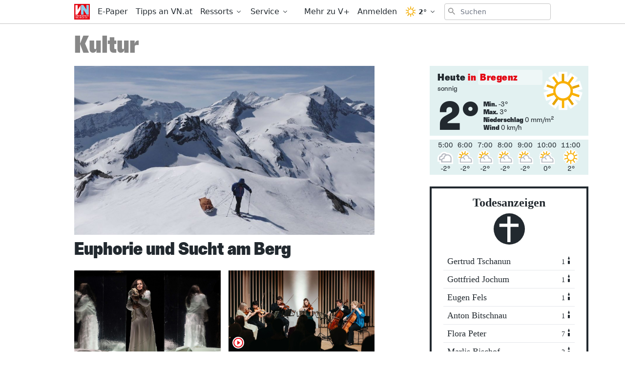

--- FILE ---
content_type: text/html; charset=utf-8
request_url: https://www.vn.at/ressort/kultur/page/25
body_size: 68365
content:
<!doctype html>
<html data-n-head-ssr lang="de" data-n-head="%7B%22lang%22:%7B%22ssr%22:%22de%22%7D%7D">
  <head >
    <title>Kultur - Aktuelle Nachrichten auf VN.at</title><meta data-n-head="ssr" charset="utf-8"><meta data-n-head="ssr" name="viewport" content="width=device-width, initial-scale=1"><meta data-n-head="ssr" name="theme-color" content="#e30613"><meta data-n-head="ssr" data-hid="charset" charset="utf-8"><meta data-n-head="ssr" data-hid="apple-mobile-web-app-title" name="apple-mobile-web-app-title" content="Vorarlberger Nachrichten | VN.at"><meta data-n-head="ssr" data-hid="og:type" name="og:type" property="og:type" content="website"><meta data-n-head="ssr" data-hid="og:site_name" name="og:site_name" property="og:site_name" content="Vorarlberger Nachrichten | VN.at"><meta data-n-head="ssr" name="google-signin-client_id" content="765435528906-jh40ku11so6l5n1oaftr3a6e9rct93m4.apps.googleusercontent.com"><meta data-n-head="ssr" name="apple-itunes-app" content="app-id=417731767"><meta data-n-head="ssr" data-hid="robots" name="robots" content="noindex,follow"><meta data-n-head="ssr" data-hid="description" name="description" content="Alle aktuellen News aus dem Ressort Kultur schnell und übersichtlich von den Vorarlberger Nachrichten. Hier verpassen Sie keine Kultur-Nachrichten."><meta data-n-head="ssr" data-hid="og:title" name="og:title" content="Kultur - Aktuelle Nachrichten auf VN.at"><meta data-n-head="ssr" data-hid="og:description" name="og:description" content="Alle aktuellen News aus dem Ressort Kultur schnell und übersichtlich von den Vorarlberger Nachrichten. Hier verpassen Sie keine Kultur-Nachrichten."><link data-n-head="ssr" rel="icon" type="image/x-icon" href="/favicon.png"><link data-n-head="ssr" rel="preconnect" href="https://sessions.bugsnag.com"><link data-n-head="ssr" rel="preconnect" href="https://sandbox.tinypass.com"><link data-n-head="ssr" rel="dns-prefetch" href="https://www.vol.at"><link data-n-head="ssr" rel="preconnect" href="https://api-nordstern.vn.at"><link data-n-head="ssr" rel="dns-prefetch" href="https://paywall.vn.at/api/"><link data-n-head="ssr" rel="preconnect" href="https://ping.chartbeat.net"><link data-n-head="ssr" rel="preconnect" href="https://at.iocnt.net"><link data-n-head="ssr" rel="preconnect" href="https://securepubads.g.doubleclick.net"><link data-n-head="ssr" rel="preconnect" href="https://stats.g.doubleclick.net"><link data-n-head="ssr" rel="preconnect" href="https://tpc.googlesyndication.com"><link data-n-head="ssr" rel="preconnect" href="https://media.vol.at"><link data-n-head="ssr" rel="preconnect" href="https://adservice.google.com"><link data-n-head="ssr" rel="preconnect" href="https://www.googleadservices.com"><link data-n-head="ssr" rel="preconnect" href="https://adservice.google.de"><link data-n-head="ssr" rel="preconnect" href="https://www.google-analytics.com"><link data-n-head="ssr" rel="preconnect" href="https://irqs.iocnt.net"><link data-n-head="ssr" rel="preconnect" href="https://ups.xplosion.de"><link data-n-head="ssr" rel="preconnect" href="https://www.google.com"><link data-n-head="ssr" rel="preconnect" href="https://experience.tinypass.com"><link data-n-head="ssr" rel="preconnect" href="https://connect.facebook.net"><link data-n-head="ssr" rel="preconnect" href="https://static.chartbeat.com"><link data-n-head="ssr" rel="preconnect" href="https://www.googletagmanager.com"><link data-n-head="ssr" rel="preconnect" href="https://www.google.de"><link data-n-head="ssr" rel="preconnect" href="https://www.facebook.com"><link data-n-head="ssr" rel="preconnect" href="https://apis.google.com"><link data-n-head="ssr" data-hid="shortcut-icon" rel="shortcut icon" href="/_nuxt/icons/icon_64x64.1027f3.png"><link data-n-head="ssr" data-hid="apple-touch-icon" rel="apple-touch-icon" href="/_nuxt/icons/icon_512x512.1027f3.png" sizes="512x512"><link data-n-head="ssr" rel="manifest" href="/_nuxt/manifest.6410525d.json" data-hid="manifest"><link data-n-head="ssr" rel="preload" href="https://data-be4fd7bada.vn.at/iomm/latest/manager/base/es6/bundle.js" as="script" crossorigin="true" id="IOMmBundle"><link data-n-head="ssr" rel="preload" href="https://data-be4fd7bada.vn.at/iomm/latest/bootstrap/loader.js" as="script" crossorigin="true"><link data-n-head="ssr" data-hid="canonical" rel="canonical" href="https://www.vn.at/ressort/kultur/page/25"><link data-n-head="ssr" rel="prev" href="/ressort/kultur/page/24"><link data-n-head="ssr" rel="next" href="/ressort/kultur/page/26"><script data-n-head="ssr" type="application/ld+json">{"@context":"http://schema.org","@type":"Corporation","name":"Vorarlberger Nachrichten","legalName":"Russmedia Verlag GmbH","address":{"@type":"PostalAddress","addressCountry":"AT","addressLocality":"Schwarzach","addressRegion":"Vorarlberg","postalCode":"6858","streetAddress":"Gutenbergstrasse 1"},"logo":"https://www.vn.at/icon.png","email":"mailto:abo@vn.at","telephone":"+435572501500","url":"https://www.vn.at"}</script><script data-n-head="ssr" async src="/os-sdk.js" data-hid="onesignal"></script><script data-n-head="ssr">
            if('serviceWorker'in navigator&&!('getRegistrations'in navigator.serviceWorker)){navigator.serviceWorker.getRegistrations=function(){return new Promise(function(resolve,reject){resolve([])})}}
          </script><script data-n-head="ssr" src="https://consent.cookiebot.com/uc.js" data-cbid="b4063dd6-d862-4089-8676-bf82f8cd5b4d" data-framework="TCFv2.2" async></script><script data-n-head="ssr" src="https://data-be4fd7bada.vn.at/iomm/latest/bootstrap/loader.js" crossorigin="true"></script><link rel="preload" href="/_nuxt/dd30d9e.js" as="script"><link rel="preload" href="/_nuxt/95bb6c2.js" as="script"><link rel="preload" href="/_nuxt/2c77b5e.js" as="script"><link rel="preload" href="/_nuxt/a502748.js" as="script"><link rel="preload" href="/_nuxt/8abe95a.js" as="script"><link rel="preload" href="/_nuxt/6077da7.js" as="script"><link rel="preload" href="/_nuxt/5291357.js" as="script"><link rel="preload" href="/_nuxt/9bc790e.js" as="script"><link rel="preload" href="/_nuxt/a177cb9.js" as="script"><link rel="preload" href="/_nuxt/9c249d3.js" as="script"><style data-vue-ssr-id="65c873ce:0 e9bc2ade:0 03805812:0 3de03fd4:0 21df5db4:0 98ade04a:0 a4d803d8:0 57a246fe:0 7292fddb:0 6e699cf7:0 c880012c:0 61430414:0 a3c965f2:0 3b439160:0 ba393fdc:0 41d2e374:0 5c5222ce:0 d460ae18:0 02f2a234:0 6bd55d6a:0 c5cf00a4:0 9bdd2f92:0 66f5dbdf:0 146725b5:0 2a418404:0 505be742:0 445b795a:0 9ec4e5d4:0">/*! tailwindcss v3.0.24 | MIT License | https://tailwindcss.com*//*
1. Prevent padding and border from affecting element width. (https://github.com/mozdevs/cssremedy/issues/4)
2. Allow adding a border to an element by just adding a border-width. (https://github.com/tailwindcss/tailwindcss/pull/116)
*/

*,
::before,
::after {
  box-sizing: border-box; /* 1 */
  border-width: 0; /* 2 */
  border-style: solid; /* 2 */
  border-color: currentColor; /* 2 */
}

::before,
::after {
  --tw-content: '';
}

/*
1. Use a consistent sensible line-height in all browsers.
2. Prevent adjustments of font size after orientation changes in iOS.
3. Use a more readable tab size.
4. Use the user's configured `sans` font-family by default.
*/

html {
  line-height: 1.5; /* 1 */
  -webkit-text-size-adjust: 100%; /* 2 */
  -moz-tab-size: 4; /* 3 */
  -o-tab-size: 4;
     tab-size: 4; /* 3 */
  font-family: ui-sans-serif, system-ui, -apple-system, BlinkMacSystemFont, "Segoe UI", Roboto, "Helvetica Neue", Arial, "Noto Sans", sans-serif, "Apple Color Emoji", "Segoe UI Emoji", "Segoe UI Symbol", "Noto Color Emoji"; /* 4 */
}

/*
1. Remove the margin in all browsers.
2. Inherit line-height from `html` so users can set them as a class directly on the `html` element.
*/

body {
  margin: 0; /* 1 */
  line-height: inherit; /* 2 */
}

/*
1. Add the correct height in Firefox.
2. Correct the inheritance of border color in Firefox. (https://bugzilla.mozilla.org/show_bug.cgi?id=190655)
3. Ensure horizontal rules are visible by default.
*/

hr {
  height: 0; /* 1 */
  color: inherit; /* 2 */
  border-top-width: 1px; /* 3 */
}

/*
Add the correct text decoration in Chrome, Edge, and Safari.
*/

abbr:where([title]) {
  -webkit-text-decoration: underline dotted;
          text-decoration: underline dotted;
}

/*
Remove the default font size and weight for headings.
*/

h1,
h2,
h3,
h4,
h5,
h6 {
  font-size: inherit;
  font-weight: inherit;
}

/*
Reset links to optimize for opt-in styling instead of opt-out.
*/

a {
  color: inherit;
  text-decoration: inherit;
}

/*
Add the correct font weight in Edge and Safari.
*/

b,
strong {
  font-weight: bolder;
}

/*
1. Use the user's configured `mono` font family by default.
2. Correct the odd `em` font sizing in all browsers.
*/

code,
kbd,
samp,
pre {
  font-family: ui-monospace, SFMono-Regular, Menlo, Monaco, Consolas, "Liberation Mono", "Courier New", monospace; /* 1 */
  font-size: 1em; /* 2 */
}

/*
Add the correct font size in all browsers.
*/

small {
  font-size: 80%;
}

/*
Prevent `sub` and `sup` elements from affecting the line height in all browsers.
*/

sub,
sup {
  font-size: 75%;
  line-height: 0;
  position: relative;
  vertical-align: baseline;
}

sub {
  bottom: -0.25em;
}

sup {
  top: -0.5em;
}

/*
1. Remove text indentation from table contents in Chrome and Safari. (https://bugs.chromium.org/p/chromium/issues/detail?id=999088, https://bugs.webkit.org/show_bug.cgi?id=201297)
2. Correct table border color inheritance in all Chrome and Safari. (https://bugs.chromium.org/p/chromium/issues/detail?id=935729, https://bugs.webkit.org/show_bug.cgi?id=195016)
3. Remove gaps between table borders by default.
*/

table {
  text-indent: 0; /* 1 */
  border-color: inherit; /* 2 */
  border-collapse: collapse; /* 3 */
}

/*
1. Change the font styles in all browsers.
2. Remove the margin in Firefox and Safari.
3. Remove default padding in all browsers.
*/

button,
input,
optgroup,
select,
textarea {
  font-family: inherit; /* 1 */
  font-size: 100%; /* 1 */
  line-height: inherit; /* 1 */
  color: inherit; /* 1 */
  margin: 0; /* 2 */
  padding: 0; /* 3 */
}

/*
Remove the inheritance of text transform in Edge and Firefox.
*/

button,
select {
  text-transform: none;
}

/*
1. Correct the inability to style clickable types in iOS and Safari.
2. Remove default button styles.
*/

button,
[type='button'],
[type='reset'],
[type='submit'] {
  -webkit-appearance: button; /* 1 */
  background-color: transparent; /* 2 */
  background-image: none; /* 2 */
}

/*
Use the modern Firefox focus style for all focusable elements.
*/

:-moz-focusring {
  outline: auto;
}

/*
Remove the additional `:invalid` styles in Firefox. (https://github.com/mozilla/gecko-dev/blob/2f9eacd9d3d995c937b4251a5557d95d494c9be1/layout/style/res/forms.css#L728-L737)
*/

:-moz-ui-invalid {
  box-shadow: none;
}

/*
Add the correct vertical alignment in Chrome and Firefox.
*/

progress {
  vertical-align: baseline;
}

/*
Correct the cursor style of increment and decrement buttons in Safari.
*/

::-webkit-inner-spin-button,
::-webkit-outer-spin-button {
  height: auto;
}

/*
1. Correct the odd appearance in Chrome and Safari.
2. Correct the outline style in Safari.
*/

[type='search'] {
  -webkit-appearance: textfield; /* 1 */
  outline-offset: -2px; /* 2 */
}

/*
Remove the inner padding in Chrome and Safari on macOS.
*/

::-webkit-search-decoration {
  -webkit-appearance: none;
}

/*
1. Correct the inability to style clickable types in iOS and Safari.
2. Change font properties to `inherit` in Safari.
*/

::-webkit-file-upload-button {
  -webkit-appearance: button; /* 1 */
  font: inherit; /* 2 */
}

/*
Add the correct display in Chrome and Safari.
*/

summary {
  display: list-item;
}

/*
Removes the default spacing and border for appropriate elements.
*/

blockquote,
dl,
dd,
h1,
h2,
h3,
h4,
h5,
h6,
hr,
figure,
p,
pre {
  margin: 0;
}

fieldset {
  margin: 0;
  padding: 0;
}

legend {
  padding: 0;
}

ol,
ul,
menu {
  list-style: none;
  margin: 0;
  padding: 0;
}

/*
Prevent resizing textareas horizontally by default.
*/

textarea {
  resize: vertical;
}

/*
1. Reset the default placeholder opacity in Firefox. (https://github.com/tailwindlabs/tailwindcss/issues/3300)
2. Set the default placeholder color to the user's configured gray 400 color.
*/

input::-moz-placeholder, textarea::-moz-placeholder {
  opacity: 1; /* 1 */
  color: #9ca3af; /* 2 */
}

input:-ms-input-placeholder, textarea:-ms-input-placeholder {
  opacity: 1; /* 1 */
  color: #9ca3af; /* 2 */
}

input::placeholder,
textarea::placeholder {
  opacity: 1; /* 1 */
  color: #9ca3af; /* 2 */
}

/*
Set the default cursor for buttons.
*/

button,
[role="button"] {
  cursor: pointer;
}

/*
Make sure disabled buttons don't get the pointer cursor.
*/
:disabled {
  cursor: default;
}

/*
1. Make replaced elements `display: block` by default. (https://github.com/mozdevs/cssremedy/issues/14)
2. Add `vertical-align: middle` to align replaced elements more sensibly by default. (https://github.com/jensimmons/cssremedy/issues/14#issuecomment-634934210)
   This can trigger a poorly considered lint error in some tools but is included by design.
*/

img,
svg,
video,
canvas,
audio,
iframe,
embed,
object {
  display: block; /* 1 */
  vertical-align: middle; /* 2 */
}

/*
Constrain images and videos to the parent width and preserve their intrinsic aspect ratio. (https://github.com/mozdevs/cssremedy/issues/14)
*/

img,
video {
  max-width: 100%;
  height: auto;
}

/*
Ensure the default browser behavior of the `hidden` attribute.
*/

[hidden] {
  display: none;
}[type='text'],[type='email'],[type='url'],[type='password'],[type='number'],[type='date'],[type='datetime-local'],[type='month'],[type='search'],[type='tel'],[type='time'],[type='week'],[multiple],textarea,select{-webkit-appearance:none;-moz-appearance:none;appearance:none;background-color:#fff;border-color:#6b7280;border-width:1px;border-radius:0px;padding-top:0.5rem;padding-right:0.75rem;padding-bottom:0.5rem;padding-left:0.75rem;font-size:1rem;line-height:1.5rem;--tw-shadow:0 0 #0000;}[type='text']:focus, [type='email']:focus, [type='url']:focus, [type='password']:focus, [type='number']:focus, [type='date']:focus, [type='datetime-local']:focus, [type='month']:focus, [type='search']:focus, [type='tel']:focus, [type='time']:focus, [type='week']:focus, [multiple]:focus, textarea:focus, select:focus{outline:2px solid transparent;outline-offset:2px;--tw-ring-inset:var(--tw-empty,/*!*/ /*!*/);--tw-ring-offset-width:0px;--tw-ring-offset-color:#fff;--tw-ring-color:#3182CE;--tw-ring-offset-shadow:var(--tw-ring-inset) 0 0 0 var(--tw-ring-offset-width) var(--tw-ring-offset-color);--tw-ring-shadow:var(--tw-ring-inset) 0 0 0 calc(1px + var(--tw-ring-offset-width)) var(--tw-ring-color);box-shadow:var(--tw-ring-offset-shadow), var(--tw-ring-shadow), var(--tw-shadow);border-color:#3182CE}input::-moz-placeholder, textarea::-moz-placeholder{color:#6b7280;opacity:1}input:-ms-input-placeholder, textarea:-ms-input-placeholder{color:#6b7280;opacity:1}input::placeholder,textarea::placeholder{color:#6b7280;opacity:1}::-webkit-datetime-edit-fields-wrapper{padding:0}::-webkit-date-and-time-value{min-height:1.5em}::-webkit-datetime-edit,::-webkit-datetime-edit-year-field,::-webkit-datetime-edit-month-field,::-webkit-datetime-edit-day-field,::-webkit-datetime-edit-hour-field,::-webkit-datetime-edit-minute-field,::-webkit-datetime-edit-second-field,::-webkit-datetime-edit-millisecond-field,::-webkit-datetime-edit-meridiem-field{padding-top:0;padding-bottom:0}select{background-image:url("data:image/svg+xml,%3csvg xmlns='http://www.w3.org/2000/svg' fill='none' viewBox='0 0 20 20'%3e%3cpath stroke='%236b7280' stroke-linecap='round' stroke-linejoin='round' stroke-width='1.5' d='M6 8l4 4 4-4'/%3e%3c/svg%3e");background-position:right 0.5rem center;background-repeat:no-repeat;background-size:1.5em 1.5em;padding-right:2.5rem;-webkit-print-color-adjust:exact;color-adjust:exact;print-color-adjust:exact}[multiple]{background-image:initial;background-position:initial;background-repeat:unset;background-size:initial;padding-right:0.75rem;-webkit-print-color-adjust:unset;color-adjust:unset;print-color-adjust:unset}[type='checkbox'],[type='radio']{-webkit-appearance:none;-moz-appearance:none;appearance:none;padding:0;-webkit-print-color-adjust:exact;color-adjust:exact;print-color-adjust:exact;display:inline-block;vertical-align:middle;background-origin:border-box;-webkit-user-select:none;-moz-user-select:none;-ms-user-select:none;user-select:none;flex-shrink:0;height:1rem;width:1rem;color:#3182CE;background-color:#fff;border-color:#6b7280;border-width:1px;--tw-shadow:0 0 #0000}[type='checkbox']{border-radius:0px}[type='radio']{border-radius:100%}[type='checkbox']:focus,[type='radio']:focus{outline:2px solid transparent;outline-offset:2px;--tw-ring-inset:var(--tw-empty,/*!*/ /*!*/);--tw-ring-offset-width:2px;--tw-ring-offset-color:#fff;--tw-ring-color:#3182CE;--tw-ring-offset-shadow:var(--tw-ring-inset) 0 0 0 var(--tw-ring-offset-width) var(--tw-ring-offset-color);--tw-ring-shadow:var(--tw-ring-inset) 0 0 0 calc(2px + var(--tw-ring-offset-width)) var(--tw-ring-color);box-shadow:var(--tw-ring-offset-shadow), var(--tw-ring-shadow), var(--tw-shadow)}[type='checkbox']:checked,[type='radio']:checked{border-color:transparent;background-color:currentColor;background-size:100% 100%;background-position:center;background-repeat:no-repeat}[type='checkbox']:checked{background-image:url("data:image/svg+xml,%3csvg viewBox='0 0 16 16' fill='white' xmlns='http://www.w3.org/2000/svg'%3e%3cpath d='M12.207 4.793a1 1 0 010 1.414l-5 5a1 1 0 01-1.414 0l-2-2a1 1 0 011.414-1.414L6.5 9.086l4.293-4.293a1 1 0 011.414 0z'/%3e%3c/svg%3e")}[type='radio']:checked{background-image:url("data:image/svg+xml,%3csvg viewBox='0 0 16 16' fill='white' xmlns='http://www.w3.org/2000/svg'%3e%3ccircle cx='8' cy='8' r='3'/%3e%3c/svg%3e")}[type='checkbox']:checked:hover,[type='checkbox']:checked:focus,[type='radio']:checked:hover,[type='radio']:checked:focus{border-color:transparent;background-color:currentColor}[type='checkbox']:indeterminate{background-image:url("data:image/svg+xml,%3csvg xmlns='http://www.w3.org/2000/svg' fill='none' viewBox='0 0 16 16'%3e%3cpath stroke='white' stroke-linecap='round' stroke-linejoin='round' stroke-width='2' d='M4 8h8'/%3e%3c/svg%3e");border-color:transparent;background-color:currentColor;background-size:100% 100%;background-position:center;background-repeat:no-repeat}[type='checkbox']:indeterminate:hover,[type='checkbox']:indeterminate:focus{border-color:transparent;background-color:currentColor}[type='file']{background:unset;border-color:inherit;border-width:0;border-radius:0;padding:0;font-size:unset;line-height:inherit}[type='file']:focus{outline:1px solid ButtonText;outline:1px auto -webkit-focus-ring-color}*, ::before, ::after{--tw-translate-x:0;--tw-translate-y:0;--tw-rotate:0;--tw-skew-x:0;--tw-skew-y:0;--tw-scale-x:1;--tw-scale-y:1;--tw-pan-x: ;--tw-pan-y: ;--tw-pinch-zoom: ;--tw-scroll-snap-strictness:proximity;--tw-ordinal: ;--tw-slashed-zero: ;--tw-numeric-figure: ;--tw-numeric-spacing: ;--tw-numeric-fraction: ;--tw-ring-inset: ;--tw-ring-offset-width:0px;--tw-ring-offset-color:#fff;--tw-ring-color:rgb(66 153 225 / 0.5);--tw-ring-offset-shadow:0 0 #0000;--tw-ring-shadow:0 0 #0000;--tw-shadow:0 0 #0000;--tw-shadow-colored:0 0 #0000;--tw-blur: ;--tw-brightness: ;--tw-contrast: ;--tw-grayscale: ;--tw-hue-rotate: ;--tw-invert: ;--tw-saturate: ;--tw-sepia: ;--tw-drop-shadow: ;--tw-backdrop-blur: ;--tw-backdrop-brightness: ;--tw-backdrop-contrast: ;--tw-backdrop-grayscale: ;--tw-backdrop-hue-rotate: ;--tw-backdrop-invert: ;--tw-backdrop-opacity: ;--tw-backdrop-saturate: ;--tw-backdrop-sepia: }.container{width:100%}@media (min-width: 321px){.container{max-width:321px}}@media (min-width: 576px){.container{max-width:576px}}@media (min-width: 768px){.container{max-width:768px}}@media (min-width: 1024px){.container{max-width:1024px}}.aspect-w-16{position:relative;padding-bottom:calc(var(--tw-aspect-h) / var(--tw-aspect-w) * 100%);--tw-aspect-w:16}.aspect-w-16 > *{position:absolute;height:100%;width:100%;top:0;right:0;bottom:0;left:0}.aspect-h-9{--tw-aspect-h:9}.aspect-w-10{position:relative;padding-bottom:calc(var(--tw-aspect-h) / var(--tw-aspect-w) * 100%);--tw-aspect-w:10}.aspect-w-10 > *{position:absolute;height:100%;width:100%;top:0;right:0;bottom:0;left:0}.sr-only{position:absolute;width:1px;height:1px;padding:0;margin:-1px;overflow:hidden;clip:rect(0, 0, 0, 0);white-space:nowrap;border-width:0}.pointer-events-none{pointer-events:none}.invisible{visibility:hidden}.static{position:static}.fixed{position:fixed}.absolute{position:absolute}.relative{position:relative}.inset-0{top:0px;right:0px;bottom:0px;left:0px}.inset-auto{top:auto;right:auto;bottom:auto;left:auto}.inset-x-0{left:0px;right:0px}.top-0{top:0px}.left-0{left:0px}.right-0{right:0px}.bottom-0{bottom:0px}.-top-12{top:-3rem}.right-2{right:0.5rem}.top-2{top:0.5rem}.left-2{left:0.5rem}.bottom-auto{bottom:auto}.left-auto{left:auto}.top-4{top:1rem}.-right-1{right:-0.25rem}.top-auto{top:auto}.isolate{isolation:isolate}.z-20{z-index:20}.z-10{z-index:10}.z-top{z-index:1000001}.z-30{z-index:30}.z-50{z-index:50}.z-1million{z-index:1000000}.z-\[-1\]{z-index:-1}.z-0{z-index:0}.order-2{order:2}.order-1{order:1}.col-span-6{grid-column:span 6 / span 6}.float-right{float:right}.m-auto{margin:auto}.m-1{margin:0.25rem}.m-0{margin:0px}.m-2{margin:0.5rem}.mx-auto{margin-left:auto;margin-right:auto}.mx-2{margin-left:0.5rem;margin-right:0.5rem}.my-2{margin-top:0.5rem;margin-bottom:0.5rem}.my-0{margin-top:0px;margin-bottom:0px}.mx-1{margin-left:0.25rem;margin-right:0.25rem}.-mx-2{margin-left:-0.5rem;margin-right:-0.5rem}.-mx-5{margin-left:-1.25rem;margin-right:-1.25rem}.my-8{margin-top:2rem;margin-bottom:2rem}.my-4{margin-top:1rem;margin-bottom:1rem}.my-10{margin-top:2.5rem;margin-bottom:2.5rem}.mx-5{margin-left:1.25rem;margin-right:1.25rem}.mx-4{margin-left:1rem;margin-right:1rem}.mx-0{margin-left:0px;margin-right:0px}.my-6{margin-top:1.5rem;margin-bottom:1.5rem}.my-1{margin-top:0.25rem;margin-bottom:0.25rem}.my-3{margin-top:0.75rem;margin-bottom:0.75rem}.mt-4{margin-top:1rem}.mb-4{margin-bottom:1rem}.mt-2{margin-top:0.5rem}.mb-8{margin-bottom:2rem}.mt-3{margin-top:0.75rem}.mr-3{margin-right:0.75rem}.ml-1{margin-left:0.25rem}.mb-2{margin-bottom:0.5rem}.mb-0{margin-bottom:0px}.mr-2{margin-right:0.5rem}.mb-20{margin-bottom:5rem}.ml-4{margin-left:1rem}.mb-6{margin-bottom:1.5rem}.mb-10{margin-bottom:2.5rem}.mr-5{margin-right:1.25rem}.mt-8{margin-top:2rem}.mt-6{margin-top:1.5rem}.mb-3{margin-bottom:0.75rem}.mb-1{margin-bottom:0.25rem}.ml-2{margin-left:0.5rem}.mt-1{margin-top:0.25rem}.mt-10{margin-top:2.5rem}.mb-24{margin-bottom:6rem}.ml-3{margin-left:0.75rem}.mr-1{margin-right:0.25rem}.mt-20{margin-top:5rem}.mb-12{margin-bottom:3rem}.ml-0{margin-left:0px}.mt-5{margin-top:1.25rem}.mt-0{margin-top:0px}.mr-4{margin-right:1rem}.mt-16{margin-top:4rem}.mr-20{margin-right:5rem}.mr-0{margin-right:0px}.-mt-1{margin-top:-0.25rem}.-mt-8{margin-top:-2rem}.mr-10{margin-right:2.5rem}.-mt-10{margin-top:-2.5rem}.-mr-4{margin-right:-1rem}.-mb-40{margin-bottom:-10rem}.mt-12{margin-top:3rem}.ml-6{margin-left:1.5rem}.-mb-4{margin-bottom:-1rem}.mr-6{margin-right:1.5rem}.-mt-4{margin-top:-1rem}.box-border{box-sizing:border-box}.block{display:block}.inline-block{display:inline-block}.inline{display:inline}.flex{display:flex}.inline-flex{display:inline-flex}.table{display:table}.grid{display:grid}.hidden{display:none}.h-full{height:100%}.h-24{height:6rem}.h-10{height:2.5rem}.h-screen{height:100vh}.h-8{height:2rem}.h-4{height:1rem}.h-20{height:5rem}.h-0{height:0px}.h-12{height:3rem}.h-auto{height:auto}.h-6{height:1.5rem}.h-16{height:4rem}.h-48{height:12rem}.h-2{height:0.5rem}.h-5{height:1.25rem}.h-px{height:1px}.h-3{height:0.75rem}.h-40{height:10rem}.h-28{height:7rem}.h-32{height:8rem}.max-h-screen{max-height:100vh}.max-h-24{max-height:24rem}.max-h-14{max-height:14rem}.max-h-full{max-height:100%}.min-h-screen{min-height:100vh}.min-h-24{min-height:24rem}.min-h-0{min-height:0px}.min-h-10{min-height:10rem}.min-h-6{min-height:6rem}.min-h-18{min-height:18rem}.min-h-3{min-height:3rem}.min-h-12{min-height:12rem}.min-h-\[200px\]{min-height:200px}.w-screen{width:100vw}.w-full{width:100%}.w-10{width:2.5rem}.w-8{width:2rem}.w-4{width:1rem}.w-56{width:14rem}.w-12{width:3rem}.w-2{width:0.5rem}.w-1\/3{width:33.333333%}.w-2\/3{width:66.666667%}.w-3\/4{width:75%}.w-3\/5{width:60%}.w-1\/4{width:25%}.w-24{width:6rem}.w-5{width:1.25rem}.w-6{width:1.5rem}.w-4\/5{width:80%}.w-16{width:4rem}.w-20{width:5rem}.w-3{width:0.75rem}.w-5\/6{width:83.333333%}.w-64{width:16rem}.w-1\/2{width:50%}.w-auto{width:auto}.w-28{width:7rem}.w-32{width:8rem}.min-w-0{min-width:0px}.min-w-1\/3{min-width:33.3333%}.min-w-1\/4{min-width:25%}.min-w-\[14rem\]{min-width:14rem}.max-w-paywall{max-width:32rem}.max-w-full{max-width:100%}.max-w-reading{max-width:35rem}.max-w-md{max-width:40rem}.max-w-xl{max-width:60rem}.max-w-sm{max-width:30rem}.max-w-screen-sm{max-width:576px}.max-w-none{max-width:none}.flex-1{flex:1 1 0%}.flex-shrink-0{flex-shrink:0}.flex-shrink{flex-shrink:1}.flex-grow{flex-grow:1}.flex-grow-0{flex-grow:0}.rotate-6{--tw-rotate:6deg;transform:translate(var(--tw-translate-x), var(--tw-translate-y)) rotate(var(--tw-rotate)) skewX(var(--tw-skew-x)) skewY(var(--tw-skew-y)) scaleX(var(--tw-scale-x)) scaleY(var(--tw-scale-y))}.-rotate-6{--tw-rotate:-6deg;transform:translate(var(--tw-translate-x), var(--tw-translate-y)) rotate(var(--tw-rotate)) skewX(var(--tw-skew-x)) skewY(var(--tw-skew-y)) scaleX(var(--tw-scale-x)) scaleY(var(--tw-scale-y))}.transform{transform:translate(var(--tw-translate-x), var(--tw-translate-y)) rotate(var(--tw-rotate)) skewX(var(--tw-skew-x)) skewY(var(--tw-skew-y)) scaleX(var(--tw-scale-x)) scaleY(var(--tw-scale-y))}.transform-none{transform:none}.cursor-pointer{cursor:pointer}.select-none{-webkit-user-select:none;-moz-user-select:none;-ms-user-select:none;user-select:none}.resize{resize:both}.list-disc{list-style-type:disc}.list-none{list-style-type:none}.appearance-none{-webkit-appearance:none;-moz-appearance:none;appearance:none}.grid-cols-6{grid-template-columns:repeat(6, minmax(0, 1fr))}.flex-row{flex-direction:row}.flex-row-reverse{flex-direction:row-reverse}.flex-col{flex-direction:column}.flex-wrap{flex-wrap:wrap}.flex-nowrap{flex-wrap:nowrap}.items-start{align-items:flex-start}.items-end{align-items:flex-end}.items-center{align-items:center}.items-baseline{align-items:baseline}.items-stretch{align-items:stretch}.justify-start{justify-content:flex-start}.justify-end{justify-content:flex-end}.justify-center{justify-content:center}.justify-between{justify-content:space-between}.justify-around{justify-content:space-around}.justify-evenly{justify-content:space-evenly}.gap-4{gap:1rem}.gap-1{gap:0.25rem}.gap-3{gap:0.75rem}.gap-2{gap:0.5rem}.gap-x-2{-moz-column-gap:0.5rem;column-gap:0.5rem}.space-x-4 > :not([hidden]) ~ :not([hidden]){--tw-space-x-reverse:0;margin-right:calc(1rem * var(--tw-space-x-reverse));margin-left:calc(1rem * calc(1 - var(--tw-space-x-reverse)))}.space-x-2 > :not([hidden]) ~ :not([hidden]){--tw-space-x-reverse:0;margin-right:calc(0.5rem * var(--tw-space-x-reverse));margin-left:calc(0.5rem * calc(1 - var(--tw-space-x-reverse)))}.space-x-8 > :not([hidden]) ~ :not([hidden]){--tw-space-x-reverse:0;margin-right:calc(2rem * var(--tw-space-x-reverse));margin-left:calc(2rem * calc(1 - var(--tw-space-x-reverse)))}.space-y-2 > :not([hidden]) ~ :not([hidden]){--tw-space-y-reverse:0;margin-top:calc(0.5rem * calc(1 - var(--tw-space-y-reverse)));margin-bottom:calc(0.5rem * var(--tw-space-y-reverse))}.divide-y > :not([hidden]) ~ :not([hidden]){--tw-divide-y-reverse:0;border-top-width:calc(1px * calc(1 - var(--tw-divide-y-reverse)));border-bottom-width:calc(1px * var(--tw-divide-y-reverse))}.divide-gray-200 > :not([hidden]) ~ :not([hidden]){--tw-divide-opacity:1;border-color:rgb(229 231 235 / var(--tw-divide-opacity))}.overflow-hidden{overflow:hidden}.overflow-x-auto{overflow-x:auto}.overflow-y-auto{overflow-y:auto}.overflow-x-hidden{overflow-x:hidden}.overflow-y-hidden{overflow-y:hidden}.whitespace-nowrap{white-space:nowrap}.rounded{border-radius:0.25rem}.rounded-md{border-radius:0.375rem}.rounded-full{border-radius:9999px}.rounded-lg{border-radius:0.5rem}.rounded-none{border-radius:0px}.rounded-sm{border-radius:0.125rem}.rounded-b-none{border-bottom-right-radius:0px;border-bottom-left-radius:0px}.rounded-tl{border-top-left-radius:0.25rem}.rounded-bl{border-bottom-left-radius:0.25rem}.border-0{border-width:0px}.border{border-width:1px}.border-2{border-width:2px}.border-4{border-width:4px}.border-half{border-width:.5px}.border-\[3px\]{border-width:3px}.border-8{border-width:8px}.border-t-8{border-top-width:8px}.border-b{border-bottom-width:1px}.border-t-4{border-top-width:4px}.border-r-2{border-right-width:2px}.border-b-2{border-bottom-width:2px}.border-b-4{border-bottom-width:4px}.border-r{border-right-width:1px}.border-t-2{border-top-width:2px}.border-b-half{border-bottom-width:.5px}.border-b-0{border-bottom-width:0px}.border-t{border-top-width:1px}.border-l-2{border-left-width:2px}.border-l{border-left-width:1px}.border-t-0{border-top-width:0px}.border-r-half{border-right-width:.5px}.border-l-8{border-left-width:8px}.border-solid{border-style:solid}.border-dotted{border-style:dotted}.border-none{border-style:none}.border-black-900{--tw-border-opacity:1;border-color:rgb(242 242 242 / var(--tw-border-opacity))}.border-black-800{--tw-border-opacity:1;border-color:rgb(196 196 196 / var(--tw-border-opacity))}.border-black-000{--tw-border-opacity:1;border-color:rgb(34 41 47 / var(--tw-border-opacity))}.border-red-vplus{--tw-border-opacity:1;border-color:rgb(227 5 27 / var(--tw-border-opacity))}.border-red{--tw-border-opacity:1;border-color:rgb(227 6 19 / var(--tw-border-opacity))}.border-blue-800{--tw-border-opacity:1;border-color:rgb(44 82 130 / var(--tw-border-opacity))}.border-green-300{--tw-border-opacity:1;border-color:rgb(134 239 172 / var(--tw-border-opacity))}.border-green-500{--tw-border-opacity:1;border-color:rgb(56 193 114 / var(--tw-border-opacity))}.border-black-400{--tw-border-opacity:1;border-color:rgb(130 130 130 / var(--tw-border-opacity))}.border-gray-100{--tw-border-opacity:1;border-color:rgb(243 244 246 / var(--tw-border-opacity))}.border-gray-200{--tw-border-opacity:1;border-color:rgb(229 231 235 / var(--tw-border-opacity))}.border-blue-light{--tw-border-opacity:1;border-color:rgb(122 201 233 / var(--tw-border-opacity))}.border-transparent{border-color:transparent}.border-gray-500{--tw-border-opacity:1;border-color:rgb(107 114 128 / var(--tw-border-opacity))}.border-gray-400{--tw-border-opacity:1;border-color:rgb(156 163 175 / var(--tw-border-opacity))}.border-pw-red{--tw-border-opacity:1;border-color:rgb(220 4 20 / var(--tw-border-opacity))}.border-blue-200{--tw-border-opacity:1;border-color:rgb(190 227 248 / var(--tw-border-opacity))}.border-gray-300{--tw-border-opacity:1;border-color:rgb(209 213 219 / var(--tw-border-opacity))}.border-blue-500{--tw-border-opacity:1;border-color:rgb(66 153 225 / var(--tw-border-opacity))}.border-blue-700{--tw-border-opacity:1;border-color:rgb(43 108 176 / var(--tw-border-opacity))}.bg-blue-light{--tw-bg-opacity:1;background-color:rgb(122 201 233 / var(--tw-bg-opacity))}.bg-white{--tw-bg-opacity:1;background-color:rgb(255 255 255 / var(--tw-bg-opacity))}.bg-red{--tw-bg-opacity:1;background-color:rgb(227 6 19 / var(--tw-bg-opacity))}.bg-red-dark{--tw-bg-opacity:1;background-color:rgb(185 6 19 / var(--tw-bg-opacity))}.bg-black-800{--tw-bg-opacity:1;background-color:rgb(196 196 196 / var(--tw-bg-opacity))}.bg-black-000{--tw-bg-opacity:1;background-color:rgb(34 41 47 / var(--tw-bg-opacity))}.bg-red-vplus{--tw-bg-opacity:1;background-color:rgb(227 5 27 / var(--tw-bg-opacity))}.bg-blue-700{--tw-bg-opacity:1;background-color:rgb(43 108 176 / var(--tw-bg-opacity))}.bg-blue-200{--tw-bg-opacity:1;background-color:rgb(190 227 248 / var(--tw-bg-opacity))}.bg-blue-800{--tw-bg-opacity:1;background-color:rgb(44 82 130 / var(--tw-bg-opacity))}.bg-green-500{--tw-bg-opacity:1;background-color:rgb(56 193 114 / var(--tw-bg-opacity))}.bg-black-900{--tw-bg-opacity:1;background-color:rgb(242 242 242 / var(--tw-bg-opacity))}.bg-black-200{--tw-bg-opacity:1;background-color:rgb(111 111 111 / var(--tw-bg-opacity))}.bg-gray-100{--tw-bg-opacity:1;background-color:rgb(243 244 246 / var(--tw-bg-opacity))}.bg-white\/90{background-color:rgb(255 255 255 / 0.9)}.bg-blue-400{--tw-bg-opacity:1;background-color:rgb(99 179 237 / var(--tw-bg-opacity))}.bg-transparent{background-color:transparent}.bg-white\/30{background-color:rgb(255 255 255 / 0.3)}.bg-blue-600{--tw-bg-opacity:1;background-color:rgb(49 130 206 / var(--tw-bg-opacity))}.bg-blue-500{--tw-bg-opacity:1;background-color:rgb(66 153 225 / var(--tw-bg-opacity))}.bg-gray-200{--tw-bg-opacity:1;background-color:rgb(229 231 235 / var(--tw-bg-opacity))}.bg-pw-red{--tw-bg-opacity:1;background-color:rgb(220 4 20 / var(--tw-bg-opacity))}.bg-gray-50{--tw-bg-opacity:1;background-color:rgb(249 250 251 / var(--tw-bg-opacity))}.bg-green-200{--tw-bg-opacity:1;background-color:rgb(187 247 208 / var(--tw-bg-opacity))}.bg-gray-300{--tw-bg-opacity:1;background-color:rgb(209 213 219 / var(--tw-bg-opacity))}.bg-gray-600{--tw-bg-opacity:1;background-color:rgb(75 85 99 / var(--tw-bg-opacity))}.bg-\[\#000000\]{--tw-bg-opacity:1;background-color:rgb(0 0 0 / var(--tw-bg-opacity))}.bg-green-600{--tw-bg-opacity:1;background-color:rgb(22 163 74 / var(--tw-bg-opacity))}.bg-opacity-50{--tw-bg-opacity:0.5}.bg-opacity-60{--tw-bg-opacity:0.6}.bg-opacity-10{--tw-bg-opacity:0.1}.bg-opacity-75{--tw-bg-opacity:0.75}.bg-opacity-90{--tw-bg-opacity:0.9}.bg-gradient-to-b{background-image:linear-gradient(to bottom, var(--tw-gradient-stops))}.from-transparent{--tw-gradient-from:transparent;--tw-gradient-stops:var(--tw-gradient-from), var(--tw-gradient-to, rgb(0 0 0 / 0))}.to-gray-600{--tw-gradient-to:#4b5563}.bg-cover{background-size:cover}.bg-right-bottom{background-position:right bottom}.bg-top{background-position:top}.bg-no-repeat{background-repeat:no-repeat}.fill-current{fill:currentColor}.stroke-current{stroke:currentColor}.stroke-0{stroke-width:0}.object-cover{-o-object-fit:cover;object-fit:cover}.object-center{-o-object-position:center;object-position:center}.p-4{padding:1rem}.p-1{padding:0.25rem}.p-3{padding:0.75rem}.p-2{padding:0.5rem}.p-0{padding:0px}.p-5{padding:1.25rem}.p-10{padding:2.5rem}.p-6{padding:1.5rem}.py-1{padding-top:0.25rem;padding-bottom:0.25rem}.px-6{padding-left:1.5rem;padding-right:1.5rem}.py-2{padding-top:0.5rem;padding-bottom:0.5rem}.px-2{padding-left:0.5rem;padding-right:0.5rem}.px-4{padding-left:1rem;padding-right:1rem}.py-3{padding-top:0.75rem;padding-bottom:0.75rem}.px-0{padding-left:0px;padding-right:0px}.px-5{padding-left:1.25rem;padding-right:1.25rem}.px-3{padding-left:0.75rem;padding-right:0.75rem}.py-4{padding-top:1rem;padding-bottom:1rem}.py-5{padding-top:1.25rem;padding-bottom:1.25rem}.px-12{padding-left:3rem;padding-right:3rem}.py-0{padding-top:0px;padding-bottom:0px}.py-8{padding-top:2rem;padding-bottom:2rem}.px-1{padding-left:0.25rem;padding-right:0.25rem}.py-10{padding-top:2.5rem;padding-bottom:2.5rem}.py-12{padding-top:3rem;padding-bottom:3rem}.pr-32{padding-right:8rem}.pt-2{padding-top:0.5rem}.pr-2{padding-right:0.5rem}.pr-1{padding-right:0.25rem}.pb-4{padding-bottom:1rem}.pb-20{padding-bottom:5rem}.pl-0{padding-left:0px}.pb-1{padding-bottom:0.25rem}.pt-16{padding-top:4rem}.pt-4{padding-top:1rem}.pb-0{padding-bottom:0px}.pb-3{padding-bottom:0.75rem}.pr-4{padding-right:1rem}.pl-6{padding-left:1.5rem}.pl-10{padding-left:2.5rem}.pt-12{padding-top:3rem}.pl-8{padding-left:2rem}.pl-1{padding-left:0.25rem}.pl-12{padding-left:3rem}.pt-3{padding-top:0.75rem}.pb-6{padding-bottom:1.5rem}.pb-12{padding-bottom:3rem}.pr-8{padding-right:2rem}.pt-0{padding-top:0px}.pr-12{padding-right:3rem}.pb-2{padding-bottom:0.5rem}.pt-1{padding-top:0.25rem}.pb-10{padding-bottom:2.5rem}.text-left{text-align:left}.text-center{text-align:center}.text-right{text-align:right}.align-middle{vertical-align:middle}.font-headline{font-family:VNPolarisWeb, Arial Narrow, sans-serif}.font-sans{font-family:ui-sans-serif, system-ui, -apple-system, BlinkMacSystemFont, "Segoe UI", Roboto, "Helvetica Neue", Arial, "Noto Sans", sans-serif, "Apple Color Emoji", "Segoe UI Emoji", "Segoe UI Symbol", "Noto Color Emoji"}.font-serif{font-family:ui-serif, Georgia, Cambria, "Times New Roman", Times, serif}.font-mono{font-family:ui-monospace, SFMono-Regular, Menlo, Monaco, Consolas, "Liberation Mono", "Courier New", monospace}.text-base{font-size:1rem}.text-xs{font-size:0.75rem}.text-xl{font-size:1.25rem}.text-4xl{font-size:2.25rem}.text-sm{font-size:0.875rem}.text-lg{font-size:1.125rem}.text-2xl{font-size:1.5rem}.text-3xl{font-size:1.875rem}.text-2xs{font-size:.5rem}.text-5xl{font-size:3rem}.font-extrabold{font-weight:800}.font-bold{font-weight:700}.font-semibold{font-weight:600}.font-normal{font-weight:400}.font-black{font-weight:900}.font-extralight{font-weight:200}.font-thin{font-weight:100}.font-medium{font-weight:500}.uppercase{text-transform:uppercase}.normal-case{text-transform:none}.italic{font-style:italic}.not-italic{font-style:normal}.leading-normal{line-height:1.5}.leading-none{line-height:1}.leading-tight{line-height:1.25}.leading-narrow{line-height:1.35}.leading-5{line-height:1.25rem}.leading-snug{line-height:1.375}.tracking-wide{letter-spacing:0.025em}.tracking-heavy{letter-spacing:-0.015em}.tracking-tight{letter-spacing:-0.025em}.tracking-widest{letter-spacing:0.1em}.tracking-wider{letter-spacing:0.05em}.text-black-000{--tw-text-opacity:1;color:rgb(34 41 47 / var(--tw-text-opacity))}.text-black-200{--tw-text-opacity:1;color:rgb(111 111 111 / var(--tw-text-opacity))}.text-blue-900{--tw-text-opacity:1;color:rgb(42 67 101 / var(--tw-text-opacity))}.text-blue-600{--tw-text-opacity:1;color:rgb(49 130 206 / var(--tw-text-opacity))}.text-white{--tw-text-opacity:1;color:rgb(255 255 255 / var(--tw-text-opacity))}.text-red{--tw-text-opacity:1;color:rgb(227 6 19 / var(--tw-text-opacity))}.text-blue-700{--tw-text-opacity:1;color:rgb(43 108 176 / var(--tw-text-opacity))}.text-blue-500{--tw-text-opacity:1;color:rgb(66 153 225 / var(--tw-text-opacity))}.text-blue-800{--tw-text-opacity:1;color:rgb(44 82 130 / var(--tw-text-opacity))}.text-blue-100{--tw-text-opacity:1;color:rgb(235 248 255 / var(--tw-text-opacity))}.text-red-dark{--tw-text-opacity:1;color:rgb(185 6 19 / var(--tw-text-opacity))}.text-gray-700{--tw-text-opacity:1;color:rgb(55 65 81 / var(--tw-text-opacity))}.text-blue-50{--tw-text-opacity:1;color:rgb(239 246 255 / var(--tw-text-opacity))}.text-green-700{--tw-text-opacity:1;color:rgb(21 128 61 / var(--tw-text-opacity))}.text-gray-500{--tw-text-opacity:1;color:rgb(107 114 128 / var(--tw-text-opacity))}.text-gray-900{--tw-text-opacity:1;color:rgb(17 24 39 / var(--tw-text-opacity))}.text-green-800{--tw-text-opacity:1;color:rgb(22 101 52 / var(--tw-text-opacity))}.text-gray-800{--tw-text-opacity:1;color:rgb(31 41 55 / var(--tw-text-opacity))}.text-opacity-25{--tw-text-opacity:0.25}.underline{-webkit-text-decoration-line:underline;text-decoration-line:underline}.opacity-50{opacity:0.5}.opacity-100{opacity:1}.mix-blend-multiply{mix-blend-mode:multiply}.shadow{--tw-shadow:0 1px 3px 0 rgb(0 0 0 / 0.1), 0 1px 2px -1px rgb(0 0 0 / 0.1);--tw-shadow-colored:0 1px 3px 0 var(--tw-shadow-color), 0 1px 2px -1px var(--tw-shadow-color);box-shadow:var(--tw-ring-offset-shadow, 0 0 #0000), var(--tw-ring-shadow, 0 0 #0000), var(--tw-shadow)}.shadow-md{--tw-shadow:0 4px 6px -1px rgb(0 0 0 / 0.1), 0 2px 4px -2px rgb(0 0 0 / 0.1);--tw-shadow-colored:0 4px 6px -1px var(--tw-shadow-color), 0 2px 4px -2px var(--tw-shadow-color);box-shadow:var(--tw-ring-offset-shadow, 0 0 #0000), var(--tw-ring-shadow, 0 0 #0000), var(--tw-shadow)}.shadow-sm{--tw-shadow:0 1px 2px 0 rgb(0 0 0 / 0.05);--tw-shadow-colored:0 1px 2px 0 var(--tw-shadow-color);box-shadow:var(--tw-ring-offset-shadow, 0 0 #0000), var(--tw-ring-shadow, 0 0 #0000), var(--tw-shadow)}.shadow-lg{--tw-shadow:0 10px 15px -3px rgb(0 0 0 / 0.1), 0 4px 6px -4px rgb(0 0 0 / 0.1);--tw-shadow-colored:0 10px 15px -3px var(--tw-shadow-color), 0 4px 6px -4px var(--tw-shadow-color);box-shadow:var(--tw-ring-offset-shadow, 0 0 #0000), var(--tw-ring-shadow, 0 0 #0000), var(--tw-shadow)}.outline-none{outline:2px solid transparent;outline-offset:2px}.drop-shadow{--tw-drop-shadow:drop-shadow(0 1px 2px rgb(0 0 0 / 0.1)) drop-shadow(0 1px 1px rgb(0 0 0 / 0.06));filter:var(--tw-blur) var(--tw-brightness) var(--tw-contrast) var(--tw-grayscale) var(--tw-hue-rotate) var(--tw-invert) var(--tw-saturate) var(--tw-sepia) var(--tw-drop-shadow)}.invert{--tw-invert:invert(100%);filter:var(--tw-blur) var(--tw-brightness) var(--tw-contrast) var(--tw-grayscale) var(--tw-hue-rotate) var(--tw-invert) var(--tw-saturate) var(--tw-sepia) var(--tw-drop-shadow)}.filter{filter:var(--tw-blur) var(--tw-brightness) var(--tw-contrast) var(--tw-grayscale) var(--tw-hue-rotate) var(--tw-invert) var(--tw-saturate) var(--tw-sepia) var(--tw-drop-shadow)}.transition-colors{transition-property:color, background-color, border-color, fill, stroke, -webkit-text-decoration-color;transition-property:color, background-color, border-color, text-decoration-color, fill, stroke;transition-property:color, background-color, border-color, text-decoration-color, fill, stroke, -webkit-text-decoration-color;transition-timing-function:cubic-bezier(0.4, 0, 0.2, 1);transition-duration:150ms}.transition-all{transition-property:all;transition-timing-function:cubic-bezier(0.4, 0, 0.2, 1);transition-duration:150ms}.transition{transition-property:color, background-color, border-color, fill, stroke, opacity, box-shadow, transform, filter, -webkit-text-decoration-color, -webkit-backdrop-filter;transition-property:color, background-color, border-color, text-decoration-color, fill, stroke, opacity, box-shadow, transform, filter, backdrop-filter;transition-property:color, background-color, border-color, text-decoration-color, fill, stroke, opacity, box-shadow, transform, filter, backdrop-filter, -webkit-text-decoration-color, -webkit-backdrop-filter;transition-timing-function:cubic-bezier(0.4, 0, 0.2, 1);transition-duration:150ms}.duration-200{transition-duration:200ms}.duration-300{transition-duration:300ms}.text-shadow{text-shadow:0px 0px 1px rgb(0 0 0 / 20%), 0px 0px 1px rgb(1 0 5 / 10%)}.text-shadow-none{text-shadow:none}.text-shadow-vaccination-labels{text-shadow:-0.5px -0.5px 0px #bfdbfe, 0.5px -0.5px 0px #bfdbfe, -0.5px 0.5px 0px #bfdbfe, 0.5px 0.5px 0px #bfdbfe;}.hyphens-auto{-webkit-hyphens:auto;-ms-hyphens:auto;hyphens:auto}@font-face{font-family:"VNPolarisWeb";src:url(https://www.vn.at/fonts/VNPolarisWeb-Black.woff2) format("woff2"),url(https://www.vn.at/fonts/VNPolarisWeb-Black.woff) format("woff");font-weight:900;font-style:normal;font-stretch:normal;font-display:swap}@font-face{font-family:"VNPolarisWeb";src:url(https://www.vn.at/fonts/VNPolarisWeb-Regular.woff2) format("woff2"),url(https://www.vn.at/fonts/VNPolarisWeb-Regular.woff) format("woff");font-weight:400;font-style:normal;font-stretch:normal;font-display:swap}html{-webkit-font-smoothing:antialiased;-moz-osx-font-smoothing:grayscale;line-height:1.15}.text-shadow{text-shadow:1px 1px 5px #000}:root{--category-color:#e30613;--category-color-lighter:#f9232f}.category-wissen{--category-color:#0095db;--category-color-lighter:#0fb2ff}.category-gesund{--category-color:#ffcd1c;--category-color-lighter:#ffd84f}.category-sport{--category-color:#32ac5c;--category-color-lighter:#47ca74}.category-kultur{--category-color:#878787;--category-color-lighter:#a1a1a1}.category-chronik,.category-lokal{--category-color:#ffcd1c;--category-color-lighter:#ffd84f}.category-menschen{--category-color:#90368c;--category-color-lighter:#b544b0}.category-politik,.category-spezial,.category-vorarlberg{--category-color:#e30613;--category-color-lighter:#f9232f}.category-welt{--category-color:#90368c;--category-color-lighter:#b544b0}.category-reise{--category-color:#5057a3;--category-color-lighter:#6e74b8}.category-mobilitaet,.category-motor,.category-wohin{--category-color:#66c1c1;--category-color-lighter:#8ad0d0}.category-karriere,.category-markt{--category-color:#0095db;--category-color-lighter:#0fb2ff}.category-ohne-kategorie{--category-color:#e30613;--category-color-lighter:#f9232f}.running-in-app .hide-in-app{display:none !important}.running-in-app.app-is-whitelisted .hide-in-app.unless-whitelisted{display:inherit}.running-in-app.tp-modal-open .tp-backdrop{transition-property:none}.running-in-app.tp-modal-open .tp-backdrop.tp-active{--tw-bg-opacity:1;background-color:rgb(242 242 242 / var(--tw-bg-opacity));opacity:1}.running-in-app.tp-modal-open .tp-modal .tp-iframe-wrapper{margin-left:auto;margin-right:auto;margin-top:0px;margin-bottom:0px;--tw-shadow:0 0 #0000;--tw-shadow-colored:0 0 #0000;box-shadow:var(--tw-ring-offset-shadow, 0 0 #0000), var(--tw-ring-shadow, 0 0 #0000), var(--tw-shadow)}@media (min-width: 768px){.running-in-app.tp-modal-open .tp-modal .tp-iframe-wrapper{left:auto;right:auto}}.running-in-app.tp-modal-open .tp-modal .tp-close.tp-active{display:none}.tp-backdrop.tp-active{background-color:#fff}.tp-modal .tp-close.tp-active{top:0;right:0;font-size:0;background-color:hsla(0,0%,100%,0);background-image:url('data:image/svg+xml;charset=utf-8,<svg xmlns="http://www.w3.org/2000/svg" viewBox="0 0 20 20" class="fill-current h-6 w-6 text-black-200 hover:text-black-000"><path d="M14.348 14.849a1.2 1.2 0 01-1.697 0L10 11.819l-2.651 3.029a1.2 1.2 0 11-1.697-1.697l2.758-3.15-2.759-3.152a1.2 1.2 0 111.697-1.697L10 8.183l2.651-3.031a1.2 1.2 0 111.697 1.697l-2.758 3.152 2.758 3.15a1.2 1.2 0 010 1.698z"/></svg>');background-repeat:no-repeat;background-position:50%;background-size:22px auto;border:0;opacity:.7;transition:opacity .2s ease-in}.tp-modal .tp-close.tp-active:focus,.tp-modal .tp-close.tp-active:hover{opacity:1}@media (min-width: 768px){.tp-modal .tp-iframe-wrapper{right:16px;left:auto}}.tp-modal .tp-iframe-wrapper{box-shadow:none;filter:drop-shadow(0 0 10px rgb(0 0 0/21%));margin:30vh auto 10vh}.portal-target-modals{position:fixed;top:0px;right:0px;bottom:0px;left:0px;z-index:50;background-color:rgba(0,0,0,.5)}.portal-target-modals:empty{display:none}.hover\:bg-red-dark:hover{--tw-bg-opacity:1;background-color:rgb(185 6 19 / var(--tw-bg-opacity))}.hover\:bg-red:hover{--tw-bg-opacity:1;background-color:rgb(227 6 19 / var(--tw-bg-opacity))}.hover\:bg-white:hover{--tw-bg-opacity:1;background-color:rgb(255 255 255 / var(--tw-bg-opacity))}.hover\:bg-blue-900:hover{--tw-bg-opacity:1;background-color:rgb(42 67 101 / var(--tw-bg-opacity))}.hover\:bg-blue-700:hover{--tw-bg-opacity:1;background-color:rgb(43 108 176 / var(--tw-bg-opacity))}.hover\:bg-blue-600:hover{--tw-bg-opacity:1;background-color:rgb(49 130 206 / var(--tw-bg-opacity))}.hover\:bg-green-700:hover{--tw-bg-opacity:1;background-color:rgb(21 128 61 / var(--tw-bg-opacity))}.hover\:text-white:hover{--tw-text-opacity:1;color:rgb(255 255 255 / var(--tw-text-opacity))}.hover\:text-blue-600:hover{--tw-text-opacity:1;color:rgb(49 130 206 / var(--tw-text-opacity))}.hover\:text-red:hover{--tw-text-opacity:1;color:rgb(227 6 19 / var(--tw-text-opacity))}.hover\:text-blue-800:hover{--tw-text-opacity:1;color:rgb(44 82 130 / var(--tw-text-opacity))}.hover\:text-black-000:hover{--tw-text-opacity:1;color:rgb(34 41 47 / var(--tw-text-opacity))}.hover\:text-opacity-75:hover{--tw-text-opacity:0.75}.hover\:underline:hover{-webkit-text-decoration-line:underline;text-decoration-line:underline}.hover\:no-underline:hover{-webkit-text-decoration-line:none;text-decoration-line:none}.focus\:border-blue-500:focus{--tw-border-opacity:1;border-color:rgb(66 153 225 / var(--tw-border-opacity))}.focus\:outline-none:focus{outline:2px solid transparent;outline-offset:2px}.focus\:ring-2:focus{--tw-ring-offset-shadow:var(--tw-ring-inset) 0 0 0 var(--tw-ring-offset-width) var(--tw-ring-offset-color);--tw-ring-shadow:var(--tw-ring-inset) 0 0 0 calc(2px + var(--tw-ring-offset-width)) var(--tw-ring-color);box-shadow:var(--tw-ring-offset-shadow), var(--tw-ring-shadow), var(--tw-shadow, 0 0 #0000)}.focus\:ring-blue-500:focus{--tw-ring-opacity:1;--tw-ring-color:rgb(66 153 225 / var(--tw-ring-opacity))}.focus\:ring-green-500:focus{--tw-ring-opacity:1;--tw-ring-color:rgb(56 193 114 / var(--tw-ring-opacity))}.focus\:ring-offset-2:focus{--tw-ring-offset-width:2px}.disabled\:bg-gray-700:disabled{--tw-bg-opacity:1;background-color:rgb(55 65 81 / var(--tw-bg-opacity))}.group:hover .group-hover\:block{display:block}@media (min-width: 321px){.mini\:mx-4{margin-left:1rem;margin-right:1rem}}@media (min-width: 576px){.sm\:col-span-3{grid-column:span 3 / span 3}.sm\:col-span-4{grid-column:span 4 / span 4}.sm\:col-span-2{grid-column:span 2 / span 2}.sm\:block{display:block}.sm\:w-full{width:100%}.sm\:rounded-md{border-radius:0.375rem}.sm\:rounded-lg{border-radius:0.5rem}.sm\:border{border-width:1px}.sm\:text-xl{font-size:1.25rem}.sm\:shadow{--tw-shadow:0 1px 3px 0 rgb(0 0 0 / 0.1), 0 1px 2px -1px rgb(0 0 0 / 0.1);--tw-shadow-colored:0 1px 3px 0 var(--tw-shadow-color), 0 1px 2px -1px var(--tw-shadow-color);box-shadow:var(--tw-ring-offset-shadow, 0 0 #0000), var(--tw-ring-shadow, 0 0 #0000), var(--tw-shadow)}}@media (min-width: 768px){.md\:container{width:100%}@media (min-width: 321px){.md\:container{max-width:321px}}@media (min-width: 576px){.md\:container{max-width:576px}}@media (min-width: 768px){.md\:container{max-width:768px}}@media (min-width: 1024px){.md\:container{max-width:1024px}}.md\:absolute{position:absolute}.md\:-top-3{top:-0.75rem}.md\:z-0{z-index:0}.md\:order-1{order:1}.md\:order-2{order:2}.md\:m-0{margin:0px}.md\:mx-4{margin-left:1rem;margin-right:1rem}.md\:mx-auto{margin-left:auto;margin-right:auto}.md\:mx-0{margin-left:0px;margin-right:0px}.md\:mt-0{margin-top:0px}.md\:mb-2{margin-bottom:0.5rem}.md\:mb-0{margin-bottom:0px}.md\:mb-4{margin-bottom:1rem}.md\:mb-6{margin-bottom:1.5rem}.md\:mt-16{margin-top:4rem}.md\:block{display:block}.md\:inline-block{display:inline-block}.md\:flex{display:flex}.md\:hidden{display:none}.md\:h-auto{height:auto}.md\:h-16{height:4rem}.md\:h-8{height:2rem}.md\:h-6{height:1.5rem}.md\:max-h-24{max-height:24rem}.md\:w-16{width:4rem}.md\:w-full{width:100%}.md\:w-auto{width:auto}.md\:w-1\/2{width:50%}.md\:max-w-reading{max-width:35rem}.md\:max-w-sm{max-width:30rem}.md\:max-w-paywall{max-width:32rem}.md\:max-w-xl{max-width:60rem}.md\:flex-row{flex-direction:row}.md\:flex-col{flex-direction:column}.md\:justify-end{justify-content:flex-end}.md\:gap-6{gap:1.5rem}.md\:overflow-y-visible{overflow-y:visible}.md\:border{border-width:1px}.md\:border-b-0{border-bottom-width:0px}.md\:border-white{--tw-border-opacity:1;border-color:rgb(255 255 255 / var(--tw-border-opacity))}.md\:p-2{padding:0.5rem}.md\:p-4{padding:1rem}.md\:px-4{padding-left:1rem;padding-right:1rem}.md\:px-6{padding-left:1.5rem;padding-right:1.5rem}.md\:py-4{padding-top:1rem;padding-bottom:1rem}.md\:px-5{padding-left:1.25rem;padding-right:1.25rem}.md\:py-8{padding-top:2rem;padding-bottom:2rem}.md\:px-0{padding-left:0px;padding-right:0px}.md\:py-0{padding-top:0px;padding-bottom:0px}.md\:py-2{padding-top:0.5rem;padding-bottom:0.5rem}.md\:pb-0{padding-bottom:0px}.md\:text-left{text-align:left}.md\:text-center{text-align:center}.md\:text-right{text-align:right}.md\:text-lg{font-size:1.125rem}.md\:text-sm{font-size:0.875rem}.md\:text-base{font-size:1rem}.md\:text-2xl{font-size:1.5rem}.md\:text-xl{font-size:1.25rem}.md\:text-5xl{font-size:3rem}.md\:text-3xl{font-size:1.875rem}.md\:text-6xl{font-size:4rem}.md\:font-bold{font-weight:700}.md\:shadow{--tw-shadow:0 1px 3px 0 rgb(0 0 0 / 0.1), 0 1px 2px -1px rgb(0 0 0 / 0.1);--tw-shadow-colored:0 1px 3px 0 var(--tw-shadow-color), 0 1px 2px -1px var(--tw-shadow-color);box-shadow:var(--tw-ring-offset-shadow, 0 0 #0000), var(--tw-ring-shadow, 0 0 #0000), var(--tw-shadow)}.group:hover .md\:group-hover\:block{display:block}}@media (min-width: 1024px){.lg\:mx-6{margin-left:1.5rem;margin-right:1.5rem}.lg\:block{display:block}.lg\:hidden{display:none}.lg\:w-3\/5{width:60%}.lg\:w-full{width:100%}.lg\:p-2{padding:0.5rem}.lg\:px-6{padding-left:1.5rem;padding-right:1.5rem}.lg\:pr-4{padding-right:1rem}.lg\:pl-6{padding-left:1.5rem}.lg\:pr-32{padding-right:8rem}.lg\:text-4xl{font-size:2.25rem}.lg\:text-3xl{font-size:1.875rem}.lg\:text-2xl{font-size:1.5rem}.lg\:text-lg{font-size:1.125rem}}
.nuxt-progress{position:fixed;top:0;left:0;right:0;height:2px;width:0;opacity:1;transition:width .1s,opacity .4s;background-color:#e30613;z-index:999999}.nuxt-progress.nuxt-progress-notransition{transition:none}.nuxt-progress-failed{background-color:red}
.default-layout{--tw-text-opacity:1;color:rgb(34 41 47 / var(--tw-text-opacity));-webkit-font-smoothing:antialiased;-moz-osx-font-smoothing:grayscale}.default-layout>main{margin-left:auto;margin-right:auto;margin-top:4rem;outline:2px solid transparent;outline-offset:2px}@media (min-width: 1024px){.default-layout>main>*{margin-left:auto;margin-right:auto;max-width:1024px}}
.sr-only{overflow:hidden!important;position:absolute!important;border:0!important;clip:rect(0 0 0 0)!important;-webkit-clip-path:inset(50%)!important;clip-path:inset(50%)!important;height:1px!important;width:1px!important;padding:0!important;margin:-1px!important;white-space:nowrap!important}.a11y-jumpmarks a{position:absolute;display:inline;overflow:hidden;left:-999px;top:auto;z-index:-999}.a11y-jumpmarks a:active, .a11y-jumpmarks a:focus{position:absolute;top:0px;left:0px;z-index:50;display:block;width:16rem;border-width:2px;--tw-border-opacity:1;border-color:rgb(227 6 19 / var(--tw-border-opacity));--tw-bg-opacity:1;background-color:rgb(255 255 255 / var(--tw-bg-opacity));padding:0.5rem;font-size:0.875rem;font-weight:700;--tw-text-opacity:1;color:rgb(34 41 47 / var(--tw-text-opacity));outline:2px solid transparent;outline-offset:2px;font-family:ui-sans-serif, system-ui, -apple-system, BlinkMacSystemFont, "Segoe UI", Roboto, "Helvetica Neue", Arial, "Noto Sans", sans-serif, "Apple Color Emoji", "Segoe UI Emoji", "Segoe UI Symbol", "Noto Color Emoji"}
.login-logout{display:flex;align-items:center}.login-logout .register{display:block;list-style-type:none}.login-logout .register.register-md{display:none}@media (min-width: 768px){.login-logout .register{display:none}.login-logout .register.register-md{display:block}}@media (min-width: 1024px){.login-logout .register{display:block}.login-logout .register.register-md{display:none}}.login-logout .user-info{display:flex;height:2.5rem;width:2.5rem;flex-shrink:0;align-items:center;justify-content:center;border-radius:9999px;--tw-bg-opacity:1;background-color:rgb(196 196 196 / var(--tw-bg-opacity));--tw-text-opacity:1;color:rgb(255 255 255 / var(--tw-text-opacity));--tw-shadow:0 1px 3px 0 rgb(0 0 0 / 0.1), 0 1px 2px -1px rgb(0 0 0 / 0.1);--tw-shadow-colored:0 1px 3px 0 var(--tw-shadow-color), 0 1px 2px -1px var(--tw-shadow-color);box-shadow:var(--tw-ring-offset-shadow, 0 0 #0000), var(--tw-ring-shadow, 0 0 #0000), var(--tw-shadow)}.login-logout button{margin-bottom:0.5rem;display:block;width:100%;border-bottom-width:1px;--tw-border-opacity:1;border-color:rgb(242 242 242 / var(--tw-border-opacity));padding-top:0.5rem;padding-bottom:0.5rem;text-align:left;font-family:ui-sans-serif, system-ui, -apple-system, BlinkMacSystemFont, "Segoe UI", Roboto, "Helvetica Neue", Arial, "Noto Sans", sans-serif, "Apple Color Emoji", "Segoe UI Emoji", "Segoe UI Symbol", "Noto Color Emoji";font-size:1.125rem;font-weight:400;--tw-text-opacity:1;color:rgb(34 41 47 / var(--tw-text-opacity))}@media (min-width: 768px){.login-logout button{margin-bottom:0px;display:flex;align-items:center;justify-content:center;border-width:0px;text-align:center;font-size:1rem}}.login-logout-short{margin-right:0.5rem;font-family:ui-sans-serif, system-ui, -apple-system, BlinkMacSystemFont, "Segoe UI", Roboto, "Helvetica Neue", Arial, "Noto Sans", sans-serif, "Apple Color Emoji", "Segoe UI Emoji", "Segoe UI Symbol", "Noto Color Emoji";font-size:0.875rem}@media (min-width: 768px){.login-logout-short{display:none}}.login-logout-short .register{display:block;list-style-type:none}.running-in-app:not(.app-is-whitelisted) .login-logout, .running-in-app:not(.app-is-whitelisted) .login-logout-short{display:none}
.login-logout{display:flex;align-items:center}.login-logout .register{display:block;list-style-type:none}.login-logout .register.register-md{display:none}@media (min-width: 768px){.login-logout .register{display:none}.login-logout .register.register-md{display:block}}@media (min-width: 1024px){.login-logout .register{display:block}.login-logout .register.register-md{display:none}}.login-logout .user-info{display:flex;height:2.5rem;width:2.5rem;flex-shrink:0;align-items:center;justify-content:center;border-radius:9999px;--tw-bg-opacity:1;background-color:rgb(196 196 196 / var(--tw-bg-opacity));--tw-text-opacity:1;color:rgb(255 255 255 / var(--tw-text-opacity));--tw-shadow:0 1px 3px 0 rgb(0 0 0 / 0.1), 0 1px 2px -1px rgb(0 0 0 / 0.1);--tw-shadow-colored:0 1px 3px 0 var(--tw-shadow-color), 0 1px 2px -1px var(--tw-shadow-color);box-shadow:var(--tw-ring-offset-shadow, 0 0 #0000), var(--tw-ring-shadow, 0 0 #0000), var(--tw-shadow)}.login-logout button{margin-bottom:0.5rem;display:block;width:100%;border-bottom-width:1px;--tw-border-opacity:1;border-color:rgb(242 242 242 / var(--tw-border-opacity));padding-top:0.5rem;padding-bottom:0.5rem;text-align:left;font-family:ui-sans-serif, system-ui, -apple-system, BlinkMacSystemFont, "Segoe UI", Roboto, "Helvetica Neue", Arial, "Noto Sans", sans-serif, "Apple Color Emoji", "Segoe UI Emoji", "Segoe UI Symbol", "Noto Color Emoji";font-size:1.125rem;font-weight:400;--tw-text-opacity:1;color:rgb(34 41 47 / var(--tw-text-opacity))}@media (min-width: 768px){.login-logout button{margin-bottom:0px;display:flex;align-items:center;justify-content:center;border-width:0px;text-align:center;font-size:1rem}}.login-logout-short{margin-right:0.5rem;font-family:ui-sans-serif, system-ui, -apple-system, BlinkMacSystemFont, "Segoe UI", Roboto, "Helvetica Neue", Arial, "Noto Sans", sans-serif, "Apple Color Emoji", "Segoe UI Emoji", "Segoe UI Symbol", "Noto Color Emoji";font-size:0.875rem}@media (min-width: 768px){.login-logout-short{display:none}}.login-logout-short .register{display:block;list-style-type:none}.running-in-app:not(.app-is-whitelisted) .login-logout, .running-in-app:not(.app-is-whitelisted) .login-logout-short{display:none}
.weather-button{height:1.5rem;align-items:center;--tw-text-opacity:1;color:rgb(34 41 47 / var(--tw-text-opacity))}.weather-button:focus{outline:2px solid transparent;outline-offset:2px;--tw-ring-offset-shadow:var(--tw-ring-inset) 0 0 0 var(--tw-ring-offset-width) var(--tw-ring-offset-color);--tw-ring-shadow:var(--tw-ring-inset) 0 0 0 calc(3px + var(--tw-ring-offset-width)) var(--tw-ring-color);box-shadow:var(--tw-ring-offset-shadow), var(--tw-ring-shadow), var(--tw-shadow, 0 0 #0000)}.weather-button__icon{margin-right:0.25rem;height:1.5rem;width:1.5rem;fill:currentColor}.weather-button__cheveron{margin-left:0.25rem;height:1rem;width:1rem;fill:currentColor;transition:transform .2s}.weather-button__cheveron--open{transform:rotate(-180deg)}.weather-button:hover{cursor:pointer}.weather-button:hover .weather-button__cheveron{transform:translateY(.125rem);}.weather-button:hover .weather-button__cheveron--open{transform:rotate(-180deg) translateY(.125rem)}.weather-button .current-temp{font-family:ui-sans-serif, system-ui, -apple-system, BlinkMacSystemFont, "Segoe UI", Roboto, "Helvetica Neue", Arial, "Noto Sans", sans-serif, "Apple Color Emoji", "Segoe UI Emoji", "Segoe UI Symbol", "Noto Color Emoji";font-size:0.875rem;font-weight:600}
.menubutton{margin-left:0.5rem;display:flex;align-items:center;--tw-text-opacity:1;color:rgb(34 41 47 / var(--tw-text-opacity))}@media (min-width: 768px){.menubutton{display:none}}.menubutton button{display:flex;height:2rem;width:2rem;align-items:center;justify-content:center}.menubutton button:focus{outline:2px solid transparent;outline-offset:2px}
.main-menu{position:fixed;top:0px;right:0px;bottom:0px;left:0px;display:none;padding-left:1.5rem;padding-right:1.5rem;padding-top:0.5rem;padding-bottom:0.5rem}.main-menu>.nav-container{display:flex;flex-direction:column-reverse}.main-menu.open{display:block}@media (min-width: 768px){.main-menu.open{display:flex}}.main-menu .menu-header{margin-bottom:1.5rem;display:flex;width:100%;align-items:center;justify-content:space-between}@media (min-width: 768px){.main-menu .menu-header{display:none}}.main-menu fieldset{position:relative;margin-bottom:1.25rem}.main-menu fieldset input{padding-top:0.25rem;padding-bottom:0.25rem;padding-left:2rem;font-family:ui-sans-serif, system-ui, -apple-system, BlinkMacSystemFont, "Segoe UI", Roboto, "Helvetica Neue", Arial, "Noto Sans", sans-serif, "Apple Color Emoji", "Segoe UI Emoji", "Segoe UI Symbol", "Noto Color Emoji";font-size:0.875rem;font-weight:200}.main-menu fieldset input:focus{outline:2px solid transparent;outline-offset:2px;--tw-ring-offset-shadow:var(--tw-ring-inset) 0 0 0 var(--tw-ring-offset-width) var(--tw-ring-offset-color);--tw-ring-shadow:var(--tw-ring-inset) 0 0 0 calc(3px + var(--tw-ring-offset-width)) var(--tw-ring-color);box-shadow:var(--tw-ring-offset-shadow), var(--tw-ring-shadow), var(--tw-shadow, 0 0 #0000)}.main-menu fieldset button{position:absolute;left:0px;top:0px;bottom:0px;display:flex;width:2rem;align-items:center;justify-content:space-around;--tw-text-opacity:1;color:rgb(111 111 111 / var(--tw-text-opacity));outline:2px solid transparent;outline-offset:2px}.main-menu ul{padding-top:0px;padding-bottom:0px}.main-menu ul li a, .main-menu ul li button{margin-bottom:0.5rem;display:block;width:100%;border-bottom-width:1px;--tw-border-opacity:1;border-color:rgb(242 242 242 / var(--tw-border-opacity));padding-top:0.5rem;padding-bottom:0.5rem;text-align:left;font-family:ui-sans-serif, system-ui, -apple-system, BlinkMacSystemFont, "Segoe UI", Roboto, "Helvetica Neue", Arial, "Noto Sans", sans-serif, "Apple Color Emoji", "Segoe UI Emoji", "Segoe UI Symbol", "Noto Color Emoji";font-size:1.125rem;font-weight:400;--tw-text-opacity:1;color:rgb(34 41 47 / var(--tw-text-opacity))}.main-menu ul li a svg, .main-menu ul li button svg{display:none}.main-menu ul li a:hover, .main-menu ul li button:hover{-webkit-text-decoration-line:underline;text-decoration-line:underline}.main-menu ul .submenu{width:100%}.main-menu ul .submenu li a{font-family:ui-sans-serif, system-ui, -apple-system, BlinkMacSystemFont, "Segoe UI", Roboto, "Helvetica Neue", Arial, "Noto Sans", sans-serif, "Apple Color Emoji", "Segoe UI Emoji", "Segoe UI Symbol", "Noto Color Emoji";font-size:0.875rem}@media (min-width: 768px){.main-menu{position:absolute;display:flex;height:3rem;width:100%;flex-direction:row-reverse;align-items:center;border-width:0px;--tw-border-opacity:1;border-color:rgb(196 196 196 / var(--tw-border-opacity));padding-top:0px;padding-bottom:0px}.main-header .main-menu{top:auto;right:auto;bottom:auto;left:auto;bottom:0px;left:0px;right:0px;border-bottom-width:1px}.main-menu fieldset{margin-bottom:0px}.main-menu>.nav-container{display:flex;flex:1 1 0%;flex-direction:row;align-items:center;justify-content:space-between;padding-left:3rem;padding-right:1rem}.main-menu ul{display:flex}.main-menu ul li{position:relative;margin-right:1rem}.main-menu ul li:last-child{margin-right:0px;border-right-width:0px}.main-menu ul li a, .main-menu ul li button{margin-bottom:0px;display:flex;align-items:center;justify-content:center;border-width:0px;text-align:center;font-size:0.875rem}@media (min-width: 1024px){.main-menu ul li a, .main-menu ul li button{font-size:1rem}}.main-menu ul li a svg, .main-menu ul li button svg{pointer-events:none;margin-left:0.25rem;display:inline-block;height:1rem;width:1rem;fill:currentColor;--tw-text-opacity:1;color:rgb(34 41 47 / var(--tw-text-opacity))}.main-menu ul li a svg,.main-menu ul li button svg{transition:transform .2s}.main-menu ul li a:hover svg,.main-menu ul li button:hover svg{transform:rotate(-180deg)}.main-menu ul .submenu{position:absolute;display:none;width:16rem;--tw-bg-opacity:1;background-color:rgb(255 255 255 / var(--tw-bg-opacity));padding-top:0.75rem;--tw-shadow:0 1px 3px 0 rgb(0 0 0 / 0.1), 0 1px 2px -1px rgb(0 0 0 / 0.1);--tw-shadow-colored:0 1px 3px 0 var(--tw-shadow-color), 0 1px 2px -1px var(--tw-shadow-color);box-shadow:var(--tw-ring-offset-shadow, 0 0 #0000), var(--tw-ring-shadow, 0 0 #0000), var(--tw-shadow)}.main-menu ul .submenu li{width:100%;border-width:.5px;border-top-width:0px;--tw-border-opacity:1;border-color:rgb(196 196 196 / var(--tw-border-opacity))}.main-menu ul .submenu li a{justify-content:flex-start;padding:1rem;text-align:left}}.main-menu{padding-left:0.5rem;padding-right:0.5rem}@media (min-width: 768px){.main-menu{padding-left:1rem;padding-right:1rem}}@media (min-width: 1024px){.main-menu{padding-left:1.5rem;padding-right:1.5rem}}.main-menu fieldset input{font-family:ui-sans-serif, system-ui, -apple-system, BlinkMacSystemFont, "Segoe UI", Roboto, "Helvetica Neue", Arial, "Noto Sans", sans-serif, "Apple Color Emoji", "Segoe UI Emoji", "Segoe UI Symbol", "Noto Color Emoji"}.main-menu ul li a, .main-menu ul li button{font-family:ui-sans-serif, system-ui, -apple-system, BlinkMacSystemFont, "Segoe UI", Roboto, "Helvetica Neue", Arial, "Noto Sans", sans-serif, "Apple Color Emoji", "Segoe UI Emoji", "Segoe UI Symbol", "Noto Color Emoji"}
.ressort-title[data-v-217ac9f0]{margin-left:0.5rem;margin-right:0.5rem;margin-bottom:1rem;font-family:VNPolarisWeb, Arial Narrow, sans-serif;font-size:1.875rem;font-weight:800;--tw-text-opacity:1;color:rgb(111 111 111 / var(--tw-text-opacity))}@media (min-width: 768px){.ressort-title[data-v-217ac9f0]{margin-left:1rem;margin-right:1rem}}@media (min-width: 1024px){.ressort-title[data-v-217ac9f0]{margin-left:1.5rem;margin-right:1.5rem}}@media (min-width: 768px){.ressort-title[data-v-217ac9f0]{font-size:3rem}}
.posts-list{margin-bottom:1.5rem;max-width:100vw}@media (min-width: 768px){.posts-list{padding-left:1rem;padding-right:1rem;max-width:663px}}@media (min-width: 1024px){.posts-list{padding-left:1.5rem;padding-right:1.5rem}}.posts-list__no-entries{margin-top:1rem;font-family:VNPolarisWeb, Arial Narrow, sans-serif;font-size:1rem;font-weight:600}@media (min-width: 768px){.posts-list__no-entries{font-size:1.125rem}}.posts-list .feed-widget{margin-left:0.5rem;margin-right:0.5rem;margin-bottom:1rem;max-width:100%}@media (min-width: 768px){.posts-list .feed-widget{display:none}}
.layout-1{margin-left:0.5rem;margin-right:0.5rem;display:flex;flex-wrap:wrap;width:calc(100% - 1rem)}@media (min-width: 768px){.layout-1{margin-left:0px;margin-right:0px;width:100%}}.layout-1 .homepage-article{margin-bottom:1.5rem;width:100%}.layout-1 .homepage-article:hover{cursor:pointer}.layout-1 .homepage-article .content h1, .layout-1 .homepage-article .content h2{font-size:1.5rem}@media (min-width: 768px){.layout-1 .homepage-article .content h1, .layout-1 .homepage-article .content h2{font-size:1.875rem}}.layout-1 .homepage-article .content header .comment-box{padding-right:0.75rem;background-image:none!important}.layout-1 .homepage-article:first-of-type .content h1{font-size:2.25rem}@media (min-width: 768px){.layout-1 .homepage-article:first-of-type .content h1{font-size:2.25rem}}
article.is-regular{margin-bottom:0px;display:block;width:100%;overflow:hidden}article.is-regular:hover{cursor:pointer}article.is-regular .content{display:flex;flex-direction:column;padding-top:0.5rem}@media (min-width: 768px){article.is-regular .content{padding-left:0px;padding-right:0px}}article.is-regular .content h1, article.is-regular .content h2{font-family:VNPolarisWeb, Arial Narrow, sans-serif;font-weight:800}article.is-regular .content h1 a, article.is-regular .content h2 a{--tw-text-opacity:1;color:rgb(34 41 47 / var(--tw-text-opacity))}article.is-regular figure{margin-right:0px;width:100%;flex-shrink:0}@media (min-width: 768px){article.is-regular figure{max-height:24rem;overflow:hidden}}article.is-regular figure img{width:100%;-o-object-fit:cover;object-fit:cover}article.is-regular.is-modern-comment figure svg{left:auto;right:0px}
.lazy-picture{position:relative;box-sizing:content-box}.lazy-picture .image-wrapper{--tw-aspect-h:9;position:relative;padding-bottom:calc(var(--tw-aspect-h) / var(--tw-aspect-w) * 100%);--tw-aspect-w:16}.lazy-picture .image-wrapper > *{position:absolute;height:100%;width:100%;top:0;right:0;bottom:0;left:0}.lazy-picture img{height:100%;width:100%;-o-object-fit:cover;object-fit:cover;-o-object-position:center;object-position:center}.lazy-picture .icon-on-picture{position:absolute;top:0.5rem;left:0.5rem;height:1.5rem;width:1.5rem;--tw-drop-shadow:drop-shadow(0 1px 2px rgb(0 0 0 / 0.1)) drop-shadow(0 1px 1px rgb(0 0 0 / 0.06));filter:var(--tw-blur) var(--tw-brightness) var(--tw-contrast) var(--tw-grayscale) var(--tw-hue-rotate) var(--tw-invert) var(--tw-saturate) var(--tw-sepia) var(--tw-drop-shadow)}
.eliteliga-upcoming-and-highlights-widget .swiper-custom .swiper-pagination-bullet-active{--tw-bg-opacity:1;background-color:rgb(185 6 19 / var(--tw-bg-opacity))}.eliteliga-upcoming-and-highlights-widget .swiper-button-next, .eliteliga-upcoming-and-highlights-widget .swiper-button-prev{margin-top:-5rem}.eliteliga-upcoming-and-highlights-widget .swiper-button-next svg, .eliteliga-upcoming-and-highlights-widget .swiper-button-prev svg{--tw-text-opacity:1;color:rgb(185 6 19 / var(--tw-text-opacity))}.eliteliga-upcoming-and-highlights-widget .swiper-button-next svg:hover, .eliteliga-upcoming-and-highlights-widget .swiper-button-prev svg:hover{--tw-text-opacity:1;color:rgb(227 6 19 / var(--tw-text-opacity))}.eliteliga-upcoming-and-highlights-widget .eliteliga-video-modal{margin-left:auto;margin-right:auto;width:100%;background-color:rgb(34 41 47 / var(--tw-bg-opacity));--tw-bg-opacity:0.25}.eliteliga-upcoming-and-highlights-widget .eliteliga-video-modal .modal-slot-container{margin:auto;display:flex;height:100%;width:100%;align-items:center;justify-content:center}.eliteliga-upcoming-and-highlights-widget .eliteliga-video-modal .modal-slot-container .modal-slot{margin:auto}.eliteliga-upcoming-and-highlights-widget .eliteliga-video-modal .modal-slot-container .modal-slot .modal-close-button{top:auto;right:auto;bottom:auto;left:auto;top:-3rem;right:0.5rem;height:2.5rem;width:2.5rem;border-radius:9999px;--tw-bg-opacity:1;background-color:rgb(255 255 255 / var(--tw-bg-opacity));padding:0.5rem;--tw-shadow:0 4px 6px -1px rgb(0 0 0 / 0.1), 0 2px 4px -2px rgb(0 0 0 / 0.1);--tw-shadow-colored:0 4px 6px -1px var(--tw-shadow-color), 0 2px 4px -2px var(--tw-shadow-color);box-shadow:var(--tw-ring-offset-shadow, 0 0 #0000), var(--tw-ring-shadow, 0 0 #0000), var(--tw-shadow)}@media (min-width: 768px){.eliteliga-upcoming-and-highlights-widget .eliteliga-video-modal .modal-slot-container .modal-slot .modal-close-button{top:-0.75rem;right:-0.75rem}}
.layout-2{margin-left:0.5rem;margin-right:0.5rem;margin-bottom:1rem;display:flex;flex-wrap:wrap}@media (min-width: 768px){.layout-2{margin-left:0px;margin-right:0px;margin-bottom:1.5rem}}.layout-2 .homepage-article:first-of-type{margin-right:1rem;flex-shrink:0;flex-grow:0;width:calc(50% - .5rem)}.layout-2 .homepage-article:nth-of-type(2){flex-shrink:0;flex-grow:0;width:calc(50% - .5rem)}.layout-2 .content h2{font-size:1.25rem;letter-spacing:.005em}.layout-2 .content header .comment-box{padding-right:0.75rem;background-image:none!important}
.sidebar .sidebar-widget .detailed-weather-widget-item{width:100%}.sidebar .sidebar-widget .detailed-weather-widget-item svg.current{height:5rem;width:5rem}.sidebar .sidebar-widget .detailed-weather-widget-item .search-select-input{min-width:8rem}.posts-list .feed-widget .detailed-weather-widget-item{width:100%}
.detailed-weather-widget-item{position:relative;display:flex;width:83.333333%;flex-shrink:0;flex-direction:column;justify-content:space-between;font-family:VNPolarisWeb, Arial Narrow, sans-serif}@media (min-width: 768px){.detailed-weather-widget-item{width:50%}}@media (min-width: 1024px){.detailed-weather-widget-item{width:40%}}.detailed-weather-widget-item h2{font-family:VNPolarisWeb, Arial Narrow, sans-serif;font-size:1.25rem;font-weight:800;letter-spacing:0.025em}.detailed-weather-widget-item svg.current{position:absolute;right:0px;top:0px;margin:0.5rem;height:4rem;width:4rem;fill:currentColor;--tw-text-opacity:1;color:rgb(66 153 225 / var(--tw-text-opacity))}.detailed-weather-widget-item .temperature{margin-right:0.5rem;font-family:VNPolarisWeb, Arial Narrow, sans-serif;font-weight:800;font-size:5rem;line-height:4rem}.detailed-weather-widget-item .details{display:flex;width:100%;justify-content:space-between;padding-top:0.25rem;padding-bottom:0.25rem;padding-left:1rem;padding-right:1rem;font-size:0.875rem}.detailed-weather-widget-item .details svg{height:2rem;width:2rem}.detailed-weather-widget-item{margin-right:0.5rem}.detailed-weather-widget-item svg.current{margin-top:0.75rem;margin-right:0.75rem;height:6rem;width:6rem}.detailed-weather-widget-item .details{border-top-width:8px;--tw-border-opacity:1;border-color:rgb(255 255 255 / var(--tw-border-opacity))}.detailed-weather-widget-item .search-select-input{margin-left:0.25rem;border-width:0px;padding:0.25rem;font-weight:800;--tw-text-opacity:1;color:rgb(227 6 19 / var(--tw-text-opacity));background-color:hsla(0,0%,100%,.4);min-width:10rem}.detailed-weather-widget-item .search-select-input:focus{outline:2px solid transparent;outline-offset:2px;--tw-ring-offset-shadow:var(--tw-ring-inset) 0 0 0 var(--tw-ring-offset-width) var(--tw-ring-offset-color);--tw-ring-shadow:var(--tw-ring-inset) 0 0 0 calc(3px + var(--tw-ring-offset-width)) var(--tw-ring-color);box-shadow:var(--tw-ring-offset-shadow), var(--tw-ring-shadow), var(--tw-shadow, 0 0 #0000)}.detailed-weather-widget-item .search-select-input:hover{-webkit-text-decoration-line:underline;text-decoration-line:underline}.detailed-weather-widget-item .search-select-options{max-height:7rem}
.layout-4{margin-left:0.5rem;margin-right:0.5rem;}@media (min-width: 768px){.layout-4{margin-left:0px;margin-right:0px;margin-bottom:1.5rem;}}.layout-4>article.is-regular, .layout-4>article.no-picture{margin-bottom:1.5rem;display:flex;flex-direction:row;}.layout-4>article.is-regular figure, .layout-4>article.no-picture figure{padding-right:0.5rem;}.layout-4>article.is-regular figure,.layout-4>article.no-picture figure{width:calc(50% - .5rem);}@media (min-width: 768px){.layout-4>article.is-regular figure, .layout-4>article.no-picture figure{padding-right:1rem;}}.layout-4>article.is-regular .content, .layout-4>article.no-picture .content{padding:0px;}.layout-4>article.is-regular .content,.layout-4>article.no-picture .content{width:calc(67% - 1rem);min-height:auto;}@media (min-width: 768px){.layout-4>article.is-regular .content, .layout-4>article.no-picture .content{width:100%;}}.layout-4>article.is-regular .content h2, .layout-4>article.no-picture .content h2{margin-bottom:0px;margin-top:0.5rem;padding-right:2rem;font-size:1.25rem;}.layout-4>article.is-regular .content h2,.layout-4>article.no-picture .content h2{letter-spacing:.005em}
.newsletter-widget{position:relative;overflow:hidden;border-top-width:2px;border-bottom-width:2px;--tw-border-opacity:1;border-color:rgb(227 6 19 / var(--tw-border-opacity));padding:0.5rem;text-align:center;background:url(/newsletter/widget-bg.png);background-size:cover;background-position:bottom}.newsletter-widget__intro{margin-bottom:0.5rem;justify-content:space-between;--tw-text-opacity:1;color:rgb(227 6 19 / var(--tw-text-opacity))}.newsletter-widget__intro--clock{min-width:60px;margin-right:0.25rem;display:flex;flex-direction:column;align-items:center}.newsletter-widget__intro--time{padding-top:0.25rem;font-size:0.75rem}.newsletter-widget__intro--text{flex:1 1 0%}.newsletter-widget__intro--text h2{font-family:VNPolarisWeb, Arial Narrow, sans-serif;font-size:2.25rem;font-weight:800;letter-spacing:0.025em}.newsletter-widget__intro--text p{padding-top:0.5rem;padding-bottom:0.5rem;font-family:VNPolarisWeb, Arial Narrow, sans-serif;font-weight:800}.newsletter-widget__description{margin-left:-0.5rem;margin-right:-0.5rem;padding-top:0.25rem;padding-bottom:0.25rem;font-family:VNPolarisWeb, Arial Narrow, sans-serif;font-size:0.875rem;font-weight:700;--tw-text-opacity:1;color:rgb(34 41 47 / var(--tw-text-opacity))}.newsletter-widget__subscribe{display:flex;border-width:1px;--tw-border-opacity:1;border-color:rgb(196 196 196 / var(--tw-border-opacity))}.newsletter-widget input{width:100%;padding:0.5rem;font-family:ui-sans-serif, system-ui, -apple-system, BlinkMacSystemFont, "Segoe UI", Roboto, "Helvetica Neue", Arial, "Noto Sans", sans-serif, "Apple Color Emoji", "Segoe UI Emoji", "Segoe UI Symbol", "Noto Color Emoji";font-size:0.875rem;font-weight:200}.newsletter-widget input:focus{outline:2px solid transparent;outline-offset:2px;--tw-ring-offset-shadow:var(--tw-ring-inset) 0 0 0 var(--tw-ring-offset-width) var(--tw-ring-offset-color);--tw-ring-shadow:var(--tw-ring-inset) 0 0 0 calc(3px + var(--tw-ring-offset-width)) var(--tw-ring-color);box-shadow:var(--tw-ring-offset-shadow), var(--tw-ring-shadow), var(--tw-shadow, 0 0 #0000)}.newsletter-widget form{margin-left:-0.5rem;margin-right:-0.5rem;background-color:rgb(255 255 255 / var(--tw-bg-opacity));--tw-bg-opacity:0.6;padding-top:0.25rem;padding-bottom:0.25rem;padding-left:0.5rem;padding-right:0.5rem}.newsletter-widget__button{--tw-bg-opacity:1;background-color:rgb(227 6 19 / var(--tw-bg-opacity));padding-left:0.5rem;padding-right:0.5rem;padding-top:0.5rem;padding-bottom:0.5rem;font-size:0.875rem;--tw-text-opacity:1;color:rgb(255 255 255 / var(--tw-text-opacity));outline:2px solid transparent;outline-offset:2px;transition-property:color, background-color, border-color, fill, stroke, -webkit-text-decoration-color;transition-property:color, background-color, border-color, text-decoration-color, fill, stroke;transition-property:color, background-color, border-color, text-decoration-color, fill, stroke, -webkit-text-decoration-color;transition-timing-function:cubic-bezier(0.4, 0, 0.2, 1);transition-duration:200ms}.newsletter-widget__button:focus{outline:2px solid transparent;outline-offset:2px}.newsletter-widget__button:hover{--tw-bg-opacity:1;background-color:rgb(185 6 19 / var(--tw-bg-opacity))}.newsletter-widget__more{padding-top:0.75rem;font-size:0.75rem;--tw-text-opacity:1;color:rgb(255 255 255 / var(--tw-text-opacity))}.newsletter-widget__overlay{position:absolute;top:0px;right:0px;bottom:0px;left:0px;display:flex;align-items:center;justify-content:center;background-color:rgb(242 242 242 / var(--tw-bg-opacity));--tw-bg-opacity:0.9;font-family:VNPolarisWeb, Arial Narrow, sans-serif;font-weight:800}
.spinner{max-width:40px;max-height:40px;width:100%;height:100%;position:relative}.double-bounce1,.double-bounce2{width:100%;height:100%;border-radius:50%;background-color:#333;opacity:.6;position:absolute;top:0;left:0;-webkit-animation:sk-bounce 2s ease-in-out infinite;animation:sk-bounce 2s ease-in-out infinite}.double-bounce2{-webkit-animation-delay:-1s;animation-delay:-1s}@-webkit-keyframes sk-bounce{0%,to{-webkit-transform:scale(0)}50%{-webkit-transform:scale(1)}}@keyframes sk-bounce{0%,to{transform:scale(0);-webkit-transform:scale(0)}50%{transform:scale(1);-webkit-transform:scale(1)}}
.pagination-page{margin-right:0.5rem;display:flex;align-items:center;justify-content:center;--tw-bg-opacity:1;background-color:rgb(196 196 196 / var(--tw-bg-opacity));padding:0.5rem;--tw-text-opacity:1;color:rgb(34 41 47 / var(--tw-text-opacity));min-width:2rem}.pagination-page.current{--tw-bg-opacity:1;background-color:rgb(227 6 19 / var(--tw-bg-opacity));--tw-text-opacity:1;color:rgb(255 255 255 / var(--tw-text-opacity))}.pagination-page:hover{font-weight:700}.pagination-page:last-child{margin-right:0px}
.sidebar{display:none}@media (min-width: 768px){.sidebar{display:flex;width:33.333333%;flex-shrink:0;flex-grow:0;flex-direction:column;padding-right:1rem;min-width:300px}}.sidebar .sidebar-widget{margin-bottom:1.5rem;--tw-bg-opacity:1;background-color:rgb(255 255 255 / var(--tw-bg-opacity))}.sidebar .sidebar-widget:empty{display:none}
.obituary{margin-top:0px;margin-bottom:0px;width:100%}.obituary li:last-child{border-width:0px}.obituary li:nth-of-type(3){border-bottom-width:0px}@media (min-width: 768px){.obituary li:nth-of-type(3){border-bottom-width:1px}}.obituary li:nth-of-type(4){display:none}@media (min-width: 768px){.obituary li:nth-of-type(4){display:block}}.obituary li:nth-of-type(5){display:none}@media (min-width: 1024px){.obituary li:nth-of-type(5){display:block}}.obituary li:nth-of-type(6){display:none}@media (min-width: 1024px){.obituary li:nth-of-type(6){display:block}}
.site-footer{margin-left:auto;margin-right:auto;width:100%;padding-bottom:1rem;font-size:0.875rem}@media (min-width: 576px){.site-footer{max-width:576px}}@media (min-width: 768px){.site-footer{max-width:768px}}@media (min-width: 1024px){.site-footer{max-width:1024px}}.site-footer .footer-container{border-top-width:4px;font-family:ui-sans-serif, system-ui, -apple-system, BlinkMacSystemFont, "Segoe UI", Roboto, "Helvetica Neue", Arial, "Noto Sans", sans-serif, "Apple Color Emoji", "Segoe UI Emoji", "Segoe UI Symbol", "Noto Color Emoji";font-size:0.875rem}.site-footer .footer-container .links-container{display:flex;justify-content:flex-start;padding-left:0.5rem;padding-right:0.5rem;padding-top:1rem;padding-bottom:1rem}@media (min-width: 768px){.site-footer .footer-container .links-container{padding-left:1rem;padding-right:1rem}}.site-footer .footer-container .links-container__logo{margin-right:5rem;display:none;height:5rem;width:5rem}@media (min-width: 768px){.site-footer .footer-container .links-container__logo{display:block}}.site-footer .footer-container .links-container__links{display:flex;flex-grow:1;flex-direction:column;justify-content:space-between}@media (min-width: 768px){.site-footer .footer-container .links-container__links{flex-direction:row}}.site-footer .footer-container .links-container__apps{display:none}@media (min-width: 768px){.site-footer .footer-container .links-container__apps{display:block}}.site-footer *{border-color:var(--category-color)}.site-footer ul li{line-height:1.5}.site-footer .copyright-container{border-top-width:2px;padding:0.5rem}
.footer-link{display:block;width:100%;text-align:left;font-family:VNPolarisWeb, Arial Narrow, sans-serif;font-size:0.875rem;font-weight:700;--tw-text-opacity:1;color:rgb(34 41 47 / var(--tw-text-opacity))}.submenu .footer-link{margin-bottom:0px;font-weight:400}a.footer-link{cursor:pointer}a.footer-link:hover{-webkit-text-decoration-line:underline;text-decoration-line:underline}
.piano-my-account{min-height:24rem;width:100vw;max-width:60rem}
.backdrop{position:fixed;top:0px;right:0px;bottom:0px;left:0px;z-index:1000000;overflow-y:auto;background-color:hsla(0,0%,100%,.85);}.backdrop .modal-slot{position:relative;width:100%;--tw-bg-opacity:1;background-color:rgb(255 255 255 / var(--tw-bg-opacity));box-shadow:0 4px 4px rgba(0,0,0,.25);margin:30vh auto 10vh;}.regular-backdrop{transition:opacity .3s ease;}.regular-backdrop .modal-slot{transition:opacity .3s ease}.modal-close-button{position:absolute;top:0px;right:0px;z-index:20;display:flex;height:3rem;width:3rem;align-items:center;justify-content:center;--tw-text-opacity:1;color:rgb(111 111 111 / var(--tw-text-opacity));}.modal-close-button:hover{--tw-text-opacity:1;color:rgb(34 41 47 / var(--tw-text-opacity));}.no-amination-backdrop{transition:none}.regular-modal-transition-enter,.regular-modal-transition-leave-active{opacity:0}.regular-modal-transition-enter .regular-modal-transition-slot,.regular-modal-transition-leave-active .regular-modal-transition-slot{transform:scale(1.1)}</style>
  </head>
  <body >
    <div data-server-rendered="true" id="__nuxt"><!----><div id="__layout"><div class="default-layout"><!----> <nav aria-label="Sprungmarken" class="a11y-jumpmarks"><a accesskey="1" href="#main"></a> <span class="sr-only"> / </span> <a accesskey="3" href="#article-content">Artikel lesen</a></nav> <header role="banner" class="fixed top-0 z-top w-full border-b border-black-800 bg-white py-2"><div class="mx-auto flex w-full items-center justify-between px-2 md:container md:px-4 lg:px-6"><a title="Zur Startseite" href="/" class="z-30 mr-2 h-8 w-8"><span class="sr-only">Vorarlberger Nachrichten</span> <svg viewBox="0 0 75 75" fill="none" xmlns="http://www.w3.org/2000/svg" role="presentation" class="h-full w-full"><path d="M75 0H0V75H75V0Z" fill="white"></path> <path d="M31.6216 55.8446C31.6216 54.9324 31.2162 54.7297 30.6081 54.7297H29.696V57.1622H30.4054C31.1149 57.2635 31.6216 56.7568 31.6216 55.8446Z" fill="#E30613"></path> <path d="M24.0203 58.0743H25.7432L24.9324 54.8311L24.0203 58.0743Z" fill="#E30613"></path> <path d="M30.8108 63.5473H29.8987V65.9797H30.7095C31.4189 65.9797 31.9257 65.5743 31.9257 64.6622C31.8243 63.8514 31.5203 63.5473 30.8108 63.5473Z" fill="#E30613"></path> <path d="M40.7432 57.6689H39.8311V59.6959H40.6419C41.4527 59.6959 41.7568 59.3919 41.7568 58.6824C41.7568 57.7703 41.3514 57.6689 40.7432 57.6689Z" fill="#E30613"></path> <path d="M19.1554 54.8311H18.2432V57.2635H19.0541C19.7635 57.2635 20.2703 56.8581 20.2703 55.946C20.1689 55.1351 19.8649 54.8311 19.1554 54.8311Z" fill="#E30613"></path> <path d="M51.0811 54.8311H50.1689V57.2635H50.9797C51.6892 57.2635 52.1959 56.8581 52.1959 55.946C52.0946 55.1351 51.6892 54.8311 51.0811 54.8311Z" fill="#E30613"></path> <path d="M41.6554 55.6419C41.6554 55.0338 41.3514 54.7297 40.7432 54.7297H39.8311V56.6554H40.5405C41.25 56.6554 41.6554 56.3514 41.6554 55.6419Z" fill="#E30613"></path> <path d="M0 75H75V0H0V75ZM5.67568 5.67568H16.5203V18.2432C16.5203 21.9932 16.4189 28.0743 16.2162 30.1014C17.1284 28.1757 20.777 22.0946 22.6014 19.3581L30.7095 7.09459V26.3514C29.3919 28.7838 26.3514 33.8514 24.7297 36.3851L15 51.4865H5.67568V5.67568ZM10.3378 69.3243H9.02027L6.68919 64.0541V69.3243H5.67568V62.5338H7.09459L9.32432 67.9054V62.6351H10.3378V69.3243ZM8.51351 60.6081H7.09459L5.16892 53.8176H6.38514L7.80405 59.4932L9.32432 53.7162H10.4392L8.51351 60.6081ZM13.4797 53.7162C15.4054 53.7162 16.0135 55.3378 16.0135 57.1622C16.0135 59.0878 15.3041 60.8108 13.277 60.8108C11.25 60.8108 10.6419 59.1892 10.6419 57.3649C10.7432 55.2365 11.6554 53.7162 13.4797 53.7162ZM15.5068 69.3243L15 67.6014H12.8716L12.3649 69.3243H11.25L13.277 62.5338H14.5946L16.6216 69.3243H15.5068ZM21.2838 69.223C20.777 69.4257 20.2703 69.527 19.7635 69.527C17.8378 69.527 17.027 68.0068 17.027 66.0811C17.027 64.0541 17.9392 62.4324 19.7635 62.4324C20.2703 62.4324 20.6757 62.5338 21.1824 62.6351L21.2838 63.6487C20.8784 63.4459 20.3716 63.3446 19.9662 63.3446C18.9527 63.3446 18.2432 64.1554 18.2432 65.8784C18.2432 66.9932 18.5473 68.4122 19.9662 68.4122C20.473 68.4122 20.8784 68.3108 21.2838 68.1081V69.223ZM20.3716 60.6081L19.2568 58.0743C19.1554 58.0743 19.0541 58.0743 19.0541 58.0743H18.2432V60.6081H17.1284V53.8176H19.1554C20.777 53.8176 21.3851 54.7297 21.3851 55.8446C21.3851 56.7568 20.9797 57.4662 20.2703 57.8716L21.5878 60.6081H20.3716ZM27.2635 69.3243H26.1486V66.3851H23.7162V69.3243H22.6014V62.5338H23.7162V65.473H26.1486V62.5338H27.2635V69.3243ZM26.3514 60.6081L25.8446 58.8851H23.7162L23.3108 60.6081H22.1959L24.223 53.8176H25.5405L27.5676 60.6081H26.3514ZM28.5811 53.8176H30.6081C32.2297 53.8176 32.8378 54.7297 32.8378 55.8446C32.8378 56.7568 32.4324 57.4662 31.723 57.8716L33.0405 60.6081H31.723L30.6081 58.0743C30.5068 58.0743 30.4054 58.0743 30.4054 58.0743H29.5946V60.6081H28.5811C28.5811 60.6081 28.5811 53.8176 28.5811 53.8176ZM32.027 69.3243L30.9122 66.8919C30.8108 66.8919 30.7095 66.8919 30.7095 66.8919H29.8987V69.4257H28.7838V62.6351H30.8108C32.4324 62.6351 33.0405 63.5473 33.0405 64.6622C33.0405 65.5743 32.6351 66.2838 31.9257 66.6892L33.2432 69.4257L32.027 69.3243ZM33.4459 5.67568H43.4797L52.5 19.2568C54.4257 22.0946 57.973 28.1757 58.8851 30C58.5811 27.973 58.5811 21.7905 58.5811 18.1419V5.67568H69.4257V51.5878H60.2027L50.3716 36.4865C48.5473 33.6487 45.1014 27.7703 43.9865 25.7432C44.2905 27.7703 44.2905 33.9527 44.2905 37.6014V51.5878H33.4459V5.67568ZM56.9595 59.7973C57.1622 59.7973 57.4662 59.6959 57.7703 59.5946V58.0743H56.7568V57.1622H58.7838V60.3041C58.1757 60.6081 57.4662 60.7095 56.8581 60.7095C54.8311 60.7095 54.1216 59.0878 54.1216 57.2635C54.1216 55.3378 55.0338 53.7162 57.0608 53.7162C57.5676 53.7162 57.973 53.8176 58.4797 53.9189L58.5811 54.9324C58.0743 54.7297 57.6689 54.6284 57.1622 54.6284C56.25 54.6284 55.3378 55.2365 55.3378 57.1622C55.2365 58.7838 55.8446 59.7973 56.9595 59.7973ZM53.5135 60.6081H52.1959L51.0811 58.0743C50.9797 58.0743 50.8784 58.0743 50.8784 58.0743H50.0676V60.6081H48.9527V53.8176H50.9797C52.6014 53.8176 53.2095 54.7297 53.2095 55.8446C53.2095 56.7568 52.8041 57.4662 52.0946 57.8716L53.5135 60.6081ZM42.973 58.7838C42.973 60 42.3649 60.7095 40.8446 60.7095H38.8176V53.9189H40.9459C42.2635 53.9189 42.7703 54.527 42.7703 55.5405C42.7703 56.4527 42.3649 56.9595 41.7568 57.1622C42.3649 57.1622 42.973 57.5676 42.973 58.7838ZM34.0541 53.8176H35.1689V59.696H37.5V60.6081H33.9527L34.0541 53.8176ZM35.473 69.3243H34.3581V62.5338H35.473V69.3243ZM40.9459 69.223C40.4392 69.4257 39.9324 69.527 39.4257 69.527C37.5 69.527 36.6892 68.0068 36.6892 66.0811C36.6892 64.0541 37.6014 62.4324 39.4257 62.4324C39.9324 62.4324 40.3378 62.5338 40.8446 62.6351L40.9459 63.6487C40.4392 63.4459 40.0338 63.3446 39.527 63.3446C38.5135 63.3446 37.8041 64.1554 37.8041 65.8784C37.8041 66.9932 38.1081 68.4122 39.527 68.4122C40.0338 68.4122 40.4392 68.3108 40.8446 68.1081H40.9459V69.223ZM46.9257 69.3243H45.8108V66.3851H43.3784V69.3243H42.2635V62.5338H43.3784V65.473H45.8108V62.5338H46.9257V69.3243ZM47.7365 54.8311H45.2027V56.7568H47.3311V57.6689H45.2027V59.696H47.6351V60.6081H43.9865V53.8176H47.6351L47.7365 54.8311C47.7365 54.8311 47.6351 54.8311 47.7365 54.8311ZM52.2973 63.5473H50.6757V69.3243H49.5608V63.5473H47.8378V62.5338H52.3987V63.5473H52.2973ZM56.9595 63.5473H54.527V65.473H56.6554V66.3851H54.527V68.4122H56.9595V69.3243H53.3108V62.5338H56.9595V63.5473ZM62.9392 69.3243H61.5203L59.1892 64.0541V69.3243H58.1757V62.5338H59.5946L61.9257 67.8041V62.5338H62.9392V69.3243ZM63.8514 54.8311H61.4189V56.7568H63.4459V57.6689H61.3176V59.696H63.75V60.6081H60.1014V53.8176H63.75L63.8514 54.8311ZM68.3108 60.6081L67.196 58.0743C67.0946 58.0743 66.9932 58.0743 66.9932 58.0743H66.1824V60.6081H65.0676V53.8176H67.0946C68.7162 53.8176 69.3243 54.7297 69.3243 55.8446C69.3243 56.7568 68.9189 57.4662 68.2095 57.8716L69.527 60.6081H68.3108Z" fill="#E30613"></path> <path d="M67.1959 54.8311H66.2838V57.2635H67.0946C67.804 57.2635 68.3108 56.8581 68.3108 55.946C68.2095 55.1351 67.8041 54.8311 67.1959 54.8311Z" fill="#E30613"></path> <path d="M13.1757 66.7905H14.7973L13.9865 63.5473L13.1757 66.7905Z" fill="#E30613"></path> <path d="M13.3784 59.7973C14.2905 59.7973 14.8986 58.8851 14.8986 57.1622C14.8986 55.6419 14.4932 54.7297 13.4797 54.7297C12.5676 54.7297 11.8581 55.6419 11.8581 57.2635C11.8581 58.9865 12.4662 59.7973 13.3784 59.7973Z" fill="#E30613"></path> <path d="M44.2905 37.5C44.2905 33.75 44.1892 27.6689 43.9865 25.6419C45 27.6689 48.5473 33.5473 50.3716 36.3852L60.1014 51.4865H69.4257V5.67569H58.4797V18.2433C58.4797 21.9933 58.5811 28.0743 58.7838 30.1014C57.8716 28.1757 54.223 22.0946 52.3987 19.3581L43.4797 5.67569H33.446V51.5879H44.2905V37.5Z" fill="#84CFED"></path></svg></a> <div class="flex items-center"><div><!----></div> <button data-testid="weather-button-mobile" class="weather-button flex md:hidden"><svg viewBox="0 0 20 20" role="presentation" class="weather-button__icon"><g clip-path="url(#clip0)"><path d="M20 8.89447l-1.3568-4.3216-2.7136.90451 1.6583-2.31154L13.9196.552767 12.2613 2.81407V0H7.73869v2.81407L6.0804.552767 2.46231 3.16584l1.6583 2.31154-2.71357-.90451L0 8.89447l2.71356.85427L0 10.6533l1.40704 4.2713 2.71357-.8543-1.6583 2.2614L6.0804 18.995l1.65829-2.2613v2.814h4.52261v-2.814l1.6583 2.2613 3.6683-2.6633-1.6583-2.2614 2.7136.8543L20 10.6533l-2.6633-.90456L20 8.89447z" fill="#fff"/><path d="M18.4924 11.9096l-3.5176-1.1557c.0503-.3016.1005-.6533.1005-.95482 0-1.45728-.6532-2.76381-1.608-3.71858l2.1608-3.01508-.9548-.70351-2.1608 3.01507c-.7537-.40201-1.5578-.65327-2.4623-.65327-.90451 0-1.70852.25126-2.46229.65327l-2.1608-3.01507-.95479.70351L6.63314 6.0805c-1.00503.90452-1.60805 2.2613-1.60805 3.71858 0 .35172.05026.65322.10051.95482l-3.51759 1.1557.35175 1.1558 3.51759-1.1558c.70352 1.5578 2.21107 2.6634 3.96986 2.9146v3.7186h1.20599v-3.7186c1.7588-.201 3.2664-1.3568 3.9699-2.9146l3.5176 1.1558.3517-1.1558zm-8.49244 1.7086c-2.11055 0-3.86934-1.7086-3.86934-3.86937 0-2.11055 1.70854-3.86934 3.86934-3.86934 2.11054 0 3.86934 1.70854 3.86934 3.86934 0 2.16077-1.7085 3.86937-3.86934 3.86937z" fill="#F9B000"/><path d="M12.4623 14.1709l2.1608 3.015.9548-.7035-2.1608-3.015c-.2513.3015-.603.5025-.9548.7035zM6.5829 13.4674l-2.1608 3.015.95477.7035 2.1608-3.015c-.35176-.201-.65326-.402-.95477-.7035z" fill="#E6A400"/><path d="M6.5829 13.4674l-2.1608 3.015.95477.7035 2.1608-3.015c-.35176-.201-.65326-.402-.95477-.7035zM5.42713 7.63827L1.90954 6.48248l-.35176 1.15579 3.51758 1.15577c.05025-.40201.20101-.80401.35177-1.15577zM9.99996 4.72366c.20104 0 .40204 0 .60304.05025V1.05532H9.39696v3.71859c.201-.05025.402-.05025.603-.05025zM14.9749 8.79404l3.5175-1.15577-.3517-1.15579-3.5176 1.15579c.1508.35176.3015.75376.3518 1.15577z" fill="#E6A400"/></g><defs><clipPath id="clip0"><path fill="#fff" d="M0 0h20v20H0z"/></clipPath></defs></svg> <div class="current-temp"><span class="sr-only">Die aktuelle Temperatur in Bregenz beträgt </span>
    2°
  </div> <svg fill="none" xmlns="http://www.w3.org/2000/svg" viewBox="0 0 20 20" class="weather-button__cheveron"><path d="M10 12.95l-.35-.35L5.05 8l.7-.7 3.9 3.88.35.36.35-.36 3.9-3.89.7.71L10 12.95z"></path></svg></button> <div class="menubutton mobile-menu-opener"><button title="Menü"><svg xmlns="http://www.w3.org/2000/svg" viewBox="0 0 20 20" class="h-5 w-5 cursor-pointer fill-current"><path d="M0 3h20v2H0V3zm0 6h20v2H0V9zm0 6h20v2H0v-2z"></path></svg> </button></div></div></div> <nav role="navigation" class="main-menu mini:max-w-auto z-20 mx-auto h-screen overflow-y-auto bg-white md:container md:h-auto md:overflow-y-visible z-20"><div class="menu-header"><a title="Zur Startseite" href="/" class="h-8 w-8"><span class="sr-only">Vorarlberger Nachrichten</span> <svg viewBox="0 0 75 75" fill="none" xmlns="http://www.w3.org/2000/svg" role="presentation" class="h-full w-full"><path d="M75 0H0V75H75V0Z" fill="white"></path> <path d="M31.6216 55.8446C31.6216 54.9324 31.2162 54.7297 30.6081 54.7297H29.696V57.1622H30.4054C31.1149 57.2635 31.6216 56.7568 31.6216 55.8446Z" fill="#E30613"></path> <path d="M24.0203 58.0743H25.7432L24.9324 54.8311L24.0203 58.0743Z" fill="#E30613"></path> <path d="M30.8108 63.5473H29.8987V65.9797H30.7095C31.4189 65.9797 31.9257 65.5743 31.9257 64.6622C31.8243 63.8514 31.5203 63.5473 30.8108 63.5473Z" fill="#E30613"></path> <path d="M40.7432 57.6689H39.8311V59.6959H40.6419C41.4527 59.6959 41.7568 59.3919 41.7568 58.6824C41.7568 57.7703 41.3514 57.6689 40.7432 57.6689Z" fill="#E30613"></path> <path d="M19.1554 54.8311H18.2432V57.2635H19.0541C19.7635 57.2635 20.2703 56.8581 20.2703 55.946C20.1689 55.1351 19.8649 54.8311 19.1554 54.8311Z" fill="#E30613"></path> <path d="M51.0811 54.8311H50.1689V57.2635H50.9797C51.6892 57.2635 52.1959 56.8581 52.1959 55.946C52.0946 55.1351 51.6892 54.8311 51.0811 54.8311Z" fill="#E30613"></path> <path d="M41.6554 55.6419C41.6554 55.0338 41.3514 54.7297 40.7432 54.7297H39.8311V56.6554H40.5405C41.25 56.6554 41.6554 56.3514 41.6554 55.6419Z" fill="#E30613"></path> <path d="M0 75H75V0H0V75ZM5.67568 5.67568H16.5203V18.2432C16.5203 21.9932 16.4189 28.0743 16.2162 30.1014C17.1284 28.1757 20.777 22.0946 22.6014 19.3581L30.7095 7.09459V26.3514C29.3919 28.7838 26.3514 33.8514 24.7297 36.3851L15 51.4865H5.67568V5.67568ZM10.3378 69.3243H9.02027L6.68919 64.0541V69.3243H5.67568V62.5338H7.09459L9.32432 67.9054V62.6351H10.3378V69.3243ZM8.51351 60.6081H7.09459L5.16892 53.8176H6.38514L7.80405 59.4932L9.32432 53.7162H10.4392L8.51351 60.6081ZM13.4797 53.7162C15.4054 53.7162 16.0135 55.3378 16.0135 57.1622C16.0135 59.0878 15.3041 60.8108 13.277 60.8108C11.25 60.8108 10.6419 59.1892 10.6419 57.3649C10.7432 55.2365 11.6554 53.7162 13.4797 53.7162ZM15.5068 69.3243L15 67.6014H12.8716L12.3649 69.3243H11.25L13.277 62.5338H14.5946L16.6216 69.3243H15.5068ZM21.2838 69.223C20.777 69.4257 20.2703 69.527 19.7635 69.527C17.8378 69.527 17.027 68.0068 17.027 66.0811C17.027 64.0541 17.9392 62.4324 19.7635 62.4324C20.2703 62.4324 20.6757 62.5338 21.1824 62.6351L21.2838 63.6487C20.8784 63.4459 20.3716 63.3446 19.9662 63.3446C18.9527 63.3446 18.2432 64.1554 18.2432 65.8784C18.2432 66.9932 18.5473 68.4122 19.9662 68.4122C20.473 68.4122 20.8784 68.3108 21.2838 68.1081V69.223ZM20.3716 60.6081L19.2568 58.0743C19.1554 58.0743 19.0541 58.0743 19.0541 58.0743H18.2432V60.6081H17.1284V53.8176H19.1554C20.777 53.8176 21.3851 54.7297 21.3851 55.8446C21.3851 56.7568 20.9797 57.4662 20.2703 57.8716L21.5878 60.6081H20.3716ZM27.2635 69.3243H26.1486V66.3851H23.7162V69.3243H22.6014V62.5338H23.7162V65.473H26.1486V62.5338H27.2635V69.3243ZM26.3514 60.6081L25.8446 58.8851H23.7162L23.3108 60.6081H22.1959L24.223 53.8176H25.5405L27.5676 60.6081H26.3514ZM28.5811 53.8176H30.6081C32.2297 53.8176 32.8378 54.7297 32.8378 55.8446C32.8378 56.7568 32.4324 57.4662 31.723 57.8716L33.0405 60.6081H31.723L30.6081 58.0743C30.5068 58.0743 30.4054 58.0743 30.4054 58.0743H29.5946V60.6081H28.5811C28.5811 60.6081 28.5811 53.8176 28.5811 53.8176ZM32.027 69.3243L30.9122 66.8919C30.8108 66.8919 30.7095 66.8919 30.7095 66.8919H29.8987V69.4257H28.7838V62.6351H30.8108C32.4324 62.6351 33.0405 63.5473 33.0405 64.6622C33.0405 65.5743 32.6351 66.2838 31.9257 66.6892L33.2432 69.4257L32.027 69.3243ZM33.4459 5.67568H43.4797L52.5 19.2568C54.4257 22.0946 57.973 28.1757 58.8851 30C58.5811 27.973 58.5811 21.7905 58.5811 18.1419V5.67568H69.4257V51.5878H60.2027L50.3716 36.4865C48.5473 33.6487 45.1014 27.7703 43.9865 25.7432C44.2905 27.7703 44.2905 33.9527 44.2905 37.6014V51.5878H33.4459V5.67568ZM56.9595 59.7973C57.1622 59.7973 57.4662 59.6959 57.7703 59.5946V58.0743H56.7568V57.1622H58.7838V60.3041C58.1757 60.6081 57.4662 60.7095 56.8581 60.7095C54.8311 60.7095 54.1216 59.0878 54.1216 57.2635C54.1216 55.3378 55.0338 53.7162 57.0608 53.7162C57.5676 53.7162 57.973 53.8176 58.4797 53.9189L58.5811 54.9324C58.0743 54.7297 57.6689 54.6284 57.1622 54.6284C56.25 54.6284 55.3378 55.2365 55.3378 57.1622C55.2365 58.7838 55.8446 59.7973 56.9595 59.7973ZM53.5135 60.6081H52.1959L51.0811 58.0743C50.9797 58.0743 50.8784 58.0743 50.8784 58.0743H50.0676V60.6081H48.9527V53.8176H50.9797C52.6014 53.8176 53.2095 54.7297 53.2095 55.8446C53.2095 56.7568 52.8041 57.4662 52.0946 57.8716L53.5135 60.6081ZM42.973 58.7838C42.973 60 42.3649 60.7095 40.8446 60.7095H38.8176V53.9189H40.9459C42.2635 53.9189 42.7703 54.527 42.7703 55.5405C42.7703 56.4527 42.3649 56.9595 41.7568 57.1622C42.3649 57.1622 42.973 57.5676 42.973 58.7838ZM34.0541 53.8176H35.1689V59.696H37.5V60.6081H33.9527L34.0541 53.8176ZM35.473 69.3243H34.3581V62.5338H35.473V69.3243ZM40.9459 69.223C40.4392 69.4257 39.9324 69.527 39.4257 69.527C37.5 69.527 36.6892 68.0068 36.6892 66.0811C36.6892 64.0541 37.6014 62.4324 39.4257 62.4324C39.9324 62.4324 40.3378 62.5338 40.8446 62.6351L40.9459 63.6487C40.4392 63.4459 40.0338 63.3446 39.527 63.3446C38.5135 63.3446 37.8041 64.1554 37.8041 65.8784C37.8041 66.9932 38.1081 68.4122 39.527 68.4122C40.0338 68.4122 40.4392 68.3108 40.8446 68.1081H40.9459V69.223ZM46.9257 69.3243H45.8108V66.3851H43.3784V69.3243H42.2635V62.5338H43.3784V65.473H45.8108V62.5338H46.9257V69.3243ZM47.7365 54.8311H45.2027V56.7568H47.3311V57.6689H45.2027V59.696H47.6351V60.6081H43.9865V53.8176H47.6351L47.7365 54.8311C47.7365 54.8311 47.6351 54.8311 47.7365 54.8311ZM52.2973 63.5473H50.6757V69.3243H49.5608V63.5473H47.8378V62.5338H52.3987V63.5473H52.2973ZM56.9595 63.5473H54.527V65.473H56.6554V66.3851H54.527V68.4122H56.9595V69.3243H53.3108V62.5338H56.9595V63.5473ZM62.9392 69.3243H61.5203L59.1892 64.0541V69.3243H58.1757V62.5338H59.5946L61.9257 67.8041V62.5338H62.9392V69.3243ZM63.8514 54.8311H61.4189V56.7568H63.4459V57.6689H61.3176V59.696H63.75V60.6081H60.1014V53.8176H63.75L63.8514 54.8311ZM68.3108 60.6081L67.196 58.0743C67.0946 58.0743 66.9932 58.0743 66.9932 58.0743H66.1824V60.6081H65.0676V53.8176H67.0946C68.7162 53.8176 69.3243 54.7297 69.3243 55.8446C69.3243 56.7568 68.9189 57.4662 68.2095 57.8716L69.527 60.6081H68.3108Z" fill="#E30613"></path> <path d="M67.1959 54.8311H66.2838V57.2635H67.0946C67.804 57.2635 68.3108 56.8581 68.3108 55.946C68.2095 55.1351 67.8041 54.8311 67.1959 54.8311Z" fill="#E30613"></path> <path d="M13.1757 66.7905H14.7973L13.9865 63.5473L13.1757 66.7905Z" fill="#E30613"></path> <path d="M13.3784 59.7973C14.2905 59.7973 14.8986 58.8851 14.8986 57.1622C14.8986 55.6419 14.4932 54.7297 13.4797 54.7297C12.5676 54.7297 11.8581 55.6419 11.8581 57.2635C11.8581 58.9865 12.4662 59.7973 13.3784 59.7973Z" fill="#E30613"></path> <path d="M44.2905 37.5C44.2905 33.75 44.1892 27.6689 43.9865 25.6419C45 27.6689 48.5473 33.5473 50.3716 36.3852L60.1014 51.4865H69.4257V5.67569H58.4797V18.2433C58.4797 21.9933 58.5811 28.0743 58.7838 30.1014C57.8716 28.1757 54.223 22.0946 52.3987 19.3581L43.4797 5.67569H33.446V51.5879H44.2905V37.5Z" fill="#84CFED"></path></svg></a> <div class="flex"><div class="menubutton mobile-menu-closer"><button title="Menü"><svg xmlns="http://www.w3.org/2000/svg" viewBox="0 0 20 20" class="h-5 w-5 cursor-pointer fill-current"><path d="M0 3h20v2H0V3zm0 6h20v2H0V9zm0 6h20v2H0v-2z"></path></svg> </button></div></div></div> <fieldset><form method="GET" action="/suche" class="mb-0"><input placeholder="Suchen" aria-label="Suchbegriff eingeben" type="text" name="s" class="w-full rounded border border-black-800"> <button title="Suche starten..." type="submit"><span class="sr-only">Suche starten...</span> <svg xmlns="http://www.w3.org/2000/svg" viewBox="0 0 20 20" fill="none" role="presentation" class="text-grey-dark pointer-events-none h-4 w-4 fill-current"><path fill-opacity=".8" d="M12.5 11h-.8l-.3-.3c1-1.1 1.6-2.6 1.6-4.2a6.5 6.5 0 1 0-2.3 5l.3.2v.8l5 5 1.5-1.5-5-5zm-6 0a4.5 4.5 0 1 1 0-9 4.5 4.5 0 0 1 0 9z"></path></svg></button></form></fieldset> <div class="nav-container mb-20 md:mb-0"><!----> <div class="block items-center md:flex"><div><!----></div> <button data-testid="weather-button-md" class="weather-button ml-4 hidden md:flex"><svg viewBox="0 0 20 20" role="presentation" class="weather-button__icon"><g clip-path="url(#clip0)"><path d="M20 8.89447l-1.3568-4.3216-2.7136.90451 1.6583-2.31154L13.9196.552767 12.2613 2.81407V0H7.73869v2.81407L6.0804.552767 2.46231 3.16584l1.6583 2.31154-2.71357-.90451L0 8.89447l2.71356.85427L0 10.6533l1.40704 4.2713 2.71357-.8543-1.6583 2.2614L6.0804 18.995l1.65829-2.2613v2.814h4.52261v-2.814l1.6583 2.2613 3.6683-2.6633-1.6583-2.2614 2.7136.8543L20 10.6533l-2.6633-.90456L20 8.89447z" fill="#fff"/><path d="M18.4924 11.9096l-3.5176-1.1557c.0503-.3016.1005-.6533.1005-.95482 0-1.45728-.6532-2.76381-1.608-3.71858l2.1608-3.01508-.9548-.70351-2.1608 3.01507c-.7537-.40201-1.5578-.65327-2.4623-.65327-.90451 0-1.70852.25126-2.46229.65327l-2.1608-3.01507-.95479.70351L6.63314 6.0805c-1.00503.90452-1.60805 2.2613-1.60805 3.71858 0 .35172.05026.65322.10051.95482l-3.51759 1.1557.35175 1.1558 3.51759-1.1558c.70352 1.5578 2.21107 2.6634 3.96986 2.9146v3.7186h1.20599v-3.7186c1.7588-.201 3.2664-1.3568 3.9699-2.9146l3.5176 1.1558.3517-1.1558zm-8.49244 1.7086c-2.11055 0-3.86934-1.7086-3.86934-3.86937 0-2.11055 1.70854-3.86934 3.86934-3.86934 2.11054 0 3.86934 1.70854 3.86934 3.86934 0 2.16077-1.7085 3.86937-3.86934 3.86937z" fill="#F9B000"/><path d="M12.4623 14.1709l2.1608 3.015.9548-.7035-2.1608-3.015c-.2513.3015-.603.5025-.9548.7035zM6.5829 13.4674l-2.1608 3.015.95477.7035 2.1608-3.015c-.35176-.201-.65326-.402-.95477-.7035z" fill="#E6A400"/><path d="M6.5829 13.4674l-2.1608 3.015.95477.7035 2.1608-3.015c-.35176-.201-.65326-.402-.95477-.7035zM5.42713 7.63827L1.90954 6.48248l-.35176 1.15579 3.51758 1.15577c.05025-.40201.20101-.80401.35177-1.15577zM9.99996 4.72366c.20104 0 .40204 0 .60304.05025V1.05532H9.39696v3.71859c.201-.05025.402-.05025.603-.05025zM14.9749 8.79404l3.5175-1.15577-.3517-1.15579-3.5176 1.15579c.1508.35176.3015.75376.3518 1.15577z" fill="#E6A400"/></g><defs><clipPath id="clip0"><path fill="#fff" d="M0 0h20v20H0z"/></clipPath></defs></svg> <div class="current-temp"><span class="sr-only">Die aktuelle Temperatur in Bregenz beträgt </span>
    2°
  </div> <svg fill="none" xmlns="http://www.w3.org/2000/svg" viewBox="0 0 20 20" class="weather-button__cheveron"><path d="M10 12.95l-.35-.35L5.05 8l.7-.7 3.9 3.88.35.36.35-.36 3.9-3.89.7.71L10 12.95z"></path></svg></button></div></div></nav> <!----></header> <main id="main" tabindex="-1"><!----> <div role="main" class="category-page"><!----> <div class="ressort-title category-kultur" style="color:var(--category-color);" data-v-217ac9f0><h1 data-v-217ac9f0>
    Kultur
  </h1> </div> <div class="flex"><div class="w-full"><!----> <div class="posts-list"><!----> <div><div class="layout-1"><article class="is-regular homepage-article category-kultur category-menschen category-sport category-welt category-wissen  "><figure class="lazy-picture relative"><div class="image-wrapper"><img alt="Euphorie und Sucht am Berg" lazy-srcset="/2025/05/PW-20-Bergwelten-Bergsteigen-Zwischen-Euphorie-Sucht-1-1024x683.jpg 1024w, /2025/05/PW-20-Bergwelten-Bergsteigen-Zwischen-Euphorie-Sucht-1-600x400.jpg 600w, /2025/05/PW-20-Bergwelten-Bergsteigen-Zwischen-Euphorie-Sucht-1-768x512.jpg 768w, /2025/05/PW-20-Bergwelten-Bergsteigen-Zwischen-Euphorie-Sucht-1-1536x1024.jpg 1536w, /2025/05/PW-20-Bergwelten-Bergsteigen-Zwischen-Euphorie-Sucht-1.jpg 2048w" lazy-sizes="(max-width: 1024px) 100vw, 1024px" lazy-src="/2025/05/PW-20-Bergwelten-Bergsteigen-Zwischen-Euphorie-Sucht-1-1024x683.jpg" width="1024" height="683" loading="lazy" src="[data-uri]"> <noscript><img alt="Euphorie und Sucht am Berg" srcset="/2025/05/PW-20-Bergwelten-Bergsteigen-Zwischen-Euphorie-Sucht-1-1024x683.jpg 1024w, /2025/05/PW-20-Bergwelten-Bergsteigen-Zwischen-Euphorie-Sucht-1-600x400.jpg 600w, /2025/05/PW-20-Bergwelten-Bergsteigen-Zwischen-Euphorie-Sucht-1-768x512.jpg 768w, /2025/05/PW-20-Bergwelten-Bergsteigen-Zwischen-Euphorie-Sucht-1-1536x1024.jpg 1536w, /2025/05/PW-20-Bergwelten-Bergsteigen-Zwischen-Euphorie-Sucht-1.jpg 2048w" sizes="(max-width: 1024px) 100vw, 1024px" src="/2025/05/PW-20-Bergwelten-Bergsteigen-Zwischen-Euphorie-Sucht-1-1024x683.jpg" width="1024" height="683"></noscript></div> <span class="absolute top-0 left-0 mt-2 h-8 w-8"></span> <!----> <div class="icon-on-picture"></div></figure> <div class="content"><h1><a href="/kultur/2025/05/11/euphorie-und-sucht-am-berg.vn">Euphorie und Sucht am Berg</a></h1></div></article></div> <div class="feed-widget"><div title=""><!----> <!----></div></div><div class="feed-widget"><button aria-label="Sudoku spielen" title="" class="mx-auto block w-2/3 px-4 focus:outline-none md:w-full"><svg viewBox="0 0 309 141" fill="none" xmlns="http://www.w3.org/2000/svg"><path d="M10.3 100.2c0-1.2 1-2.2 2.2-2.2h19.6c1.2 0 2.2 1 2.2 2.2v19.5c0 1.3-1 2.3-2.2 2.3H12.5c-1.2 0-2.2-1-2.2-2.3v-19.5zm0-33.8c0-1.2 1-2.2 2.2-2.2h19.6c1.2 0 2.2 1 2.2 2.2V86c0 1.3-1 2.3-2.2 2.3H12.5c-1.2 0-2.2-1-2.2-2.3V66.4zm0-33.8c0-1.2 1-2.2 2.2-2.2h19.6c1.2 0 2.2 1 2.2 2.2v19.6c0 1.2-1 2.2-2.2 2.2H12.5c-1.2 0-2.2-1-2.2-2.2V32.6zm34.3 67.6c0-1.2 1-2.2 2.2-2.2h19.6c1.2 0 2.2 1 2.2 2.2v19.5c0 1.3-1 2.3-2.2 2.3H46.8c-1.2 0-2.2-1-2.2-2.3v-19.5zm0-33.8c0-1.2 1-2.2 2.2-2.2h19.6c1.2 0 2.2 1 2.2 2.2V86c0 1.3-1 2.3-2.2 2.3H46.8c-1.2 0-2.2-1-2.2-2.3V66.4zm0-33.8c0-1.2 1-2.2 2.2-2.2h19.6c1.2 0 2.2 1 2.2 2.2v19.6c0 1.2-1 2.2-2.2 2.2H46.8c-1.2 0-2.2-1-2.2-2.2V32.6zm34.2 67.6c0-1.2 1-2.2 2.3-2.2h19.5c1.2 0 2.3 1 2.3 2.2v19.5c0 1.3-1 2.3-2.3 2.3H81.1c-1.3 0-2.3-1-2.3-2.3v-19.5zm0-33.8c0-1.2 1-2.2 2.3-2.2h19.5c1.2 0 2.3 1 2.3 2.2V86c0 1.3-1 2.3-2.3 2.3H81.1c-1.3 0-2.3-1-2.3-2.3V66.4zm0-33.8c0-1.2 1-2.2 2.3-2.2h19.5c1.2 0 2.3 1 2.3 2.2v19.6c0 1.2-1 2.2-2.3 2.2H81.1c-1.3 0-2.3-1-2.3-2.2V32.6zm-76 100h107.5c1.5 0 2.8-1.2 2.8-2.8V22.6c0-1.6-1.3-3-2.8-3H2.9a2.9 2.9 0 00-2.9 3v107.2c0 1.6 1.3 2.8 2.9 2.8z" fill="#E30613"></path> <path d="M19.9 39.2h3.6L19.9 47v.6c0 .3 0 .5.3.7.2.2.4.3.7.3l.5-.1c.2-.1.4-.2.5-.5l4.2-9.2v-.2l.1-.3v-.4c0-.2-.2-.3-.3-.4a1 1 0 00-.4-.3L25 37h-5.1c-.8 0-1.1.4-1.1 1 0 .8.3 1.2 1 1.2zM55.9 73.5a1.6 1.6 0 012.3 0c.3.3.4.7.4 1.1 0 .5-.1.9-.4 1.2-.3.3-.7.4-1.1.4-.5 0-1-.1-1.2-.4-.3-.3-.5-.7-.5-1.2 0-.4.2-.8.5-1.1zm-1.5 3.8a3.8 3.8 0 003.5 1l.7-.2v3.4c0 .4 0 .7.3 1a1 1 0 001.5 0c.2-.3.3-.5.3-.9l.1-6.2V75v-.3a3.7 3.7 0 00-1.1-2.7 3.7 3.7 0 00-4.1-.8l-1.3.8a3.7 3.7 0 00-.8 4.1l.9 1.2zM23.6 113.3l-.6.4-.8.1c-.4 0-.7 0-1-.2a2 2 0 01-.7-1l-.4-.4-.6-.2a1 1 0 00-.8.3c-.3.2-.4.5-.4.8l.2.8.7 1c.3.3.7.6 1.2.8.5.2 1 .3 1.8.3.5 0 1 0 1.5-.3.5-.2 1-.5 1.3-.9.4-.3.7-.8 1-1.2.2-.5.3-1 .3-1.6 0-.6-.1-1.1-.3-1.6a4 4 0 00-.7-1.3l-1.1-1-1.4-.2h-1l-1 .5.3-2h3.3c.7 0 1-.4 1-1 0-.8-.3-1.2-1-1.2h-4.1c-.8 0-1.2.4-1.3 1.1l-.4 4v.4c0 .4 0 .8.3 1l.9.2.6-.1.5-.3.5-.4H23l.6.5.4.6.1.8a2 2 0 01-.5 1.3zM88.2 108h.2c.1 0 .2 0 .3-.2l.3-.2.2-.4c.1-.4.3-.7.5-.9.2-.2.6-.3 1-.3h.5l.5.4c.1.1.3.2.3.4l.2.5-.1.7-.3.7-.6.7-.8 1-2.9 3.2c-.2.2-.3.5-.3.8 0 .3.1.6.3.8.3.3.6.4 1 .4h5c.7 0 1-.4 1-1 0-.8-.3-1.1-1-1.1h-3l1.7-1.8a11.5 11.5 0 001.5-2l.5-1.2.1-1.3c0-.4 0-.8-.3-1.3a3.6 3.6 0 00-1.8-1.8l-1.5-.3c-.5 0-1 0-1.5.3l-1.1.7c-.4.3-.6.7-.8 1l-.2 1.1c0 .4 0 .7.3.8.2.2.4.3.8.3zM135 121.3l-5.5 12.5-5.4-12.5H135zM124.4 23a3 3 0 013.2-3 3 3 0 012.9 3v89.2c0 1.6-1.3 3-2.9 3.1a3 3 0 01-3.2-3V23zm5.2 115.9s.2 0 .2-.2L139 118V14.4h-18.7V118a1632 1632 0 009.4 21zM136.3 2.7a9.3 9.3 0 00-16 5.7H139a9 9 0 00-2.7-5.7z" fill="#E30613"></path> <path d="M160.6 45l2.1-.3v-1.3h-8.5v1.3l2.1.4v13c0 3-.1 5.5-2.8 6.1l.3 1.3c4.4 0 6.8-3.4 6.8-8V45.1zm9 15.4c3.5 0 5-2.3 6-3.5l-.7-.7s-1.4 1.4-3.4 1.4c-2.2 0-4-1.3-4.4-4.1h8.3c0-3.5-1.6-6.2-5.2-6.2a6.8 6.8 0 00-6.7 7c0 3 1.8 6 6 6zm-.1-11.6c1.5 0 2 1.6 2 3.2H167c.2-2 1.2-3.2 2.5-3.2zm13.8-5.6l2.7.6v3.8c-.5-.1-1-.3-1.7-.3-3.6 0-7.2 2.6-7.2 7 0 3.7 2.3 6 5.3 6 2 0 3-.9 4-2l.9 2 4.6-.6v-1.3L190 58V41.4l-6.7.5v1.3zm1.3 14.8c-2 0-3.3-1.9-3.3-5.2 0-2.6 1-3.8 2.5-3.8 1 0 1.7.6 2.2 1.3v7.3a3 3 0 01-1.4.4zm14.4 2.4c3.5 0 5-2.3 6-3.5l-.7-.7s-1.4 1.4-3.4 1.4c-2.2 0-4-1.3-4.4-4.1h8.4c-.1-3.5-1.7-6.2-5.3-6.2a6.8 6.8 0 00-6.7 7c0 3 1.8 6 6 6zm-.1-11.6c1.5 0 2 1.6 2 3.2h-4.4c.1-2 1.2-3.2 2.4-3.2zm7.4 11.2h7.1v-1.3l-1.4-.3v-8.1c.4-.3 1-.5 1.8-.5 1.6 0 2.3.9 2.3 2.7v5.9l-1.3.3V60h7v-1.3l-1.7-.3v-7c0-2.8-1.4-4.1-4-4.1-2 0-3.6 1.4-4.2 2.2h-.1l-.6-2.3-4.9 1.4v1.2l1.7.3v8.3l-1.7.3V60zm23.3-16.6l-2.4-.2-.1 5.1h1.2l1.5-3.4h3.3v13.5l-2.5.3V60h9.4v-1.3l-2.6-.4V45h3.4l1.5 3.4h1.2l-.1-5-2.4.1h-11.4zm17.4 17c1.9 0 2.7-1.2 3.6-2.3.3 1.3.8 2.2 2.5 2.2 1.4 0 3.4-1 3.4-1v-1h-1c-.7 0-1 0-1-.8v-5.7c0-3-1.2-4.4-4.5-4.4s-6.1 1.9-6.1 3.4c0 .9.6 1.3 1.5 1.3.7 0 1.4-.2 1.7-.4V49l1.3-.2c1.5 0 2.1 1.3 2.1 3v.9l-3 .7c-2.4.6-4 1.5-4 3.6 0 2 1.6 3.3 3.5 3.3zm2-2.4c-.8 0-1.7-.7-1.7-1.9 0-.8.5-1.4 2-1.9l1.2-.3v3.4a2 2 0 01-1.4.7zm21.5-8.4v-2l-4 .5a9.5 9.5 0 00-3.5-.8c-3 0-5.6 1.9-5.6 4.7 0 1.5.8 2.8 2 3.6-1 1-1.7 2.4-2 3.3l2.1 1.9-.2.1c-1 .4-2.5 1.4-2.5 2.8 0 1.6 1.7 3.1 5.1 3.1 4.3 0 8.1-2.7 8.1-5.5 0-1.6-1.2-3-4.3-3.2l-4.2-.1c-1-.1-1.4-.2-1.4-.8 0-.4.2-.8.5-1 .7.2 1.5.3 2.4.3 3.3 0 5.6-2 5.6-4.4 0-1.3-.6-2.1-1.1-2.7l3 .3zm-7.1 5.5c-1.3 0-2.4-1.7-2.4-4 0-1.4.6-2.4 1.7-2.4 1.3 0 2.4 1.7 2.4 4 0 1.3-.5 2.4-1.7 2.4zm2.7 6.4c.8.1 1.3.5 1.3 1.2 0 1-1 2-3.6 2-2 0-3.6-1-3.6-2.3 0-.5.1-.8.3-1.1l5.6.2zM159.8 90.4c3.6 0 5-2.3 6-3.5l-.6-.7s-1.4 1.4-3.4 1.4c-2.2 0-4-1.3-4.4-4.1h8.3c0-3.5-1.6-6.2-5.3-6.2a6.8 6.8 0 00-6.7 7c0 3 1.9 6 6.2 6zm0-11.6c1.5 0 2 1.6 2 3.2h-4.5c.2-2 1.2-3.2 2.4-3.2zM167 90h7.2v-1.3l-1.6-.3V77.3l-5.6 1.1v1.3l1.6.4v8.3l-1.6.3V90zm3.6-14.4c1.4 0 2.3-1 2.3-2.2 0-1.2-.9-2.2-2.3-2.2-1.3 0-2.3 1-2.3 2.2 0 1.2 1 2.2 2.3 2.2zm4.7 14.4h7v-1.3l-1.4-.3v-8.1c.4-.3 1-.5 1.8-.5 1.6 0 2.3.9 2.4 2.7v5.9l-1.4.3V90h7v-1.3l-1.6-.3v-7c0-2.8-1.4-4.1-4.1-4.1-2 0-3.5 1.4-4.2 2.2l-.6-2.3h-.1l-4.8 1.4v1.2l1.7.3v8.3l-1.7.3V90zm20.5 0h7v-1.3l-1.4-.3v-8.1c.4-.3 1-.5 1.8-.5 1.6 0 2.3.9 2.4 2.7v5.9l-1.4.3V90h7v-1.3l-1.6-.3v-7c0-2.8-1.4-4.1-4.1-4.1-2 0-3.5 1.4-4.2 2.2l-.6-2.3h-.1l-4.8 1.4v1.2l1.7.3v8.3l-1.7.3V90zm22.6.4c3.5 0 5-2.3 6-3.5l-.7-.7s-1.4 1.4-3.4 1.4c-2.2 0-4-1.3-4.4-4.1h8.3c0-3.5-1.6-6.2-5.2-6.2a6.8 6.8 0 00-6.7 7c0 3 1.8 6 6 6zm-.1-11.6c1.5 0 2 1.6 2 3.2h-4.5c.2-2 1.2-3.2 2.5-3.2zm18.2 11.6l4.4-.9v-1.2l-1.8-.4V77.4l-5.8.6v1.3l1.8.3v7.6c-.3.3-1 .8-2 .8-1.4 0-2-1.2-2-2.8v-7.8l-5.7.6v1.3l1.7.3v6.8c0 3 2.2 4 4 4 2.3 0 3.7-1.5 4.3-2.3l1 2.3zm11.7 0c3.5 0 5-2.3 5.9-3.5l-.6-.7s-1.4 1.4-3.4 1.4c-2.2 0-4-1.3-4.4-4.1h8.3c0-3.5-1.6-6.2-5.2-6.2a6.8 6.8 0 00-6.7 7c0 3 1.8 6 6 6zm-.1-11.6c1.5 0 2 1.6 2 3.2h-4.5c.2-2 1.2-3.2 2.5-3.2zm12.6 11.7c3.2 0 5.6-2 5.6-4.3 0-1.7-.8-2.6-3.2-3.6l-1.5-.6c-1.4-.7-1.7-1.2-1.7-1.8 0-.9.6-1.5 1.6-1.5s1.6.5 2 .7l1 2.4h1.1l-.1-3.6a9.8 9.8 0 00-4-1c-3 0-5.3 1.8-5.3 4 0 1.7.7 2.8 2.6 3.6l1.6.7c1.4.6 2 1.2 2 2 0 1-.7 1.5-1.8 1.5-1 0-1.6-.3-2.2-.8l-1.5-2.9h-1.2l.5 4.2c1.7.7 2.7 1 4.5 1z" fill="#22292F"></path> <path d="M155 130.3c2.3 1.5 5 2.5 8.9 2.5 5.2 0 11-3.4 11-9 0-3-1.3-5.3-6.1-7.3l-3.6-1.5c-2.7-1-3.7-2.3-3.7-4.2 0-2.1 1.6-3.7 4.2-3.7 1.7 0 2.8.7 3.5 1.1l2.4 5.7h2l-.2-7.5a17 17 0 00-7.4-1.8c-7.2 0-10.9 4.4-10.9 8.5 0 4 2 6 6.2 7.7l3.3 1.4c2.4 1 3.6 2.2 3.6 4.1 0 2.5-1.8 3.9-4.4 3.9-1.9 0-3.2-.5-4.4-1.3l-3-6.5h-2l.5 8zm39 2.4l7-1.4v-2l-2.8-.6v-16.8l-9.4 1v2l3 .5v12.2c-.5.4-1.5 1.1-3.1 1.1-2.4 0-3.2-1.7-3.3-4.3v-12.6l-9.1 1v2l2.7.6v10.8c0 4.9 3.4 6.4 6.4 6.4 3.7 0 5.8-2.3 6.8-3.6l1.7 3.7zm18.7-27.6l4.4 1v6.1c-.8-.3-1.8-.5-2.7-.5-5.8 0-11.5 4.1-11.5 11.1 0 6 3.7 9.8 8.3 9.8 3.4 0 5-1.6 6.4-3.2l1.5 3 7.3-1v-2l-3-.6v-26.6l-10.7.9v2zm2.2 23.6c-3.2 0-5.4-2.9-5.4-8.2 0-4.2 1.8-6.1 4-6.1 1.6 0 2.8 1 3.6 2.1v11.7c-.5.2-1.3.5-2.2.5zm19.9-6.2l-.1-2.1c0-3.7 1.1-6.2 3.3-6.2 2.6 0 4.7 4 4.7 9.9 0 3.7-1 6.2-3.3 6.2-2.5 0-4.1-3.3-4.6-7.8zm4 10.2c6.1 0 10.7-4.7 10.7-10.9 0-6-4.3-10-10.8-10-6.2 0-10.8 4.6-10.8 10.7 0 5.5 3.7 10.2 10.8 10.2zm14.5-3.3l-2.7.6v2h11.6v-2l-2.5-.6v-27.2l-9.2 1.2v2l2.8.6v23.4zm17.8 3.4c3-.1 3.7-1.7 3.7-1.7l-8.7-11.3 5-4.7 3-.8v-1.9h-10.8v2l3.6.8-4.4 4.7-2.4.7v.3l5.7 8.7c1.4 2.2 2.6 3.2 5.3 3.2zm22-.1l7.1-1.4v-2l-2.8-.6v-16.8l-9.4 1v2l3 .5v12.2c-.5.4-1.5 1.1-3.1 1.1-2.4 0-3.2-1.7-3.3-4.3v-12.6l-9.1 1v2l2.7.6v10.8c0 4.9 3.4 6.4 6.4 6.4 3.7 0 5.8-2.3 6.8-3.6l1.8 3.7z" fill="#E30613"></path></svg></button></div><div class="feed-widget"><button aria-label="Rätsel spielen" title="" class="mx-auto block w-2/3 px-4 focus:outline-none md:w-full"><svg viewBox="0 0 278 150" fill="none" xmlns="http://www.w3.org/2000/svg"><path d="M63.2 82.2v10.3c0 1-.9 2-2 2H51c-1 0-2-.9-2-2V82.2c0-1 .9-2 2-2h10.3a2 2 0 012 2zM42.9 51c0 1-.8 2-2 2H30.8c-1.1 0-2-1-2-2V40.7c0-1.1.9-2 2-2H41c1 0 2 .9 2 2V51zm0 20.7c0 1.1-.8 2-2 2H30.8c-1.1 0-2-.9-2-2V61.4c0-1 .9-2 2-2H41c1 0 2 .9 2 2v10.3zm0 20.8c0 1-.8 2-2 2H30.8c-1.1 0-2-.9-2-2V82.2c0-1 .9-2 2-2H41c1 0 2 .9 2 2v10.3zm0 20.8c0 1-.8 2-2 2H30.8c-1.1 0-2-1-2-2V103c0-1.1.9-2 2-2H41c1 0 2 .9 2 2v10.3zm0 20.7c0 1.1-.8 2-2 2H30.8c-1.1 0-2-.9-2-2v-10.3c0-1 .9-2 2-2H41c1 0 2 1 2 2V134zM23.1 71.7c0 1.1-.8 2-2 2H10.9c-1 0-2-.9-2-2V61.4c0-1 1-2 2-2h10.4c1 0 2 .9 2 2v10.3zm46.6 50.5c0-1 .9-2 2-2H82c1 0 2 1 2 2v10.4c0 1-.9 2-2 2H71.7c-1 0-2-1-2-2v-10.4zm0-20.7c0-1 .9-2 2-2H82c1 0 2 .9 2 2v10.3c0 1-.9 2-2 2H71.7c-1 0-2-1-2-2v-10.3zm0-19.3c0-1 .9-2 2-2H82c1 0 2 .9 2 2v10.3c0 1-.9 2-2 2H71.7c-1 0-2-.9-2-2V82.2zm20.8 0c0-1 .9-2 2-2h10.3c1 0 2 .9 2 2v10.3c0 1-.9 2-2 2H92.5c-1 0-2-.9-2-2V82.2zM63 49.2l4.5-6.8 3.1-4.8c1.9-2.9 2.1-3.3 3.3-4l.8-.6c1.1-.7.6-2.4-.7-2.4H2.9A2.9 2.9 0 000 33.5v107.7c0 1.6 1.3 2.9 2.9 2.9h107.8c1.6 0 3-1.3 3-3v-100c0-1.1-1.3-1.7-2.2-1.2L88.2 55.3c-1.1.8-1.7.9-5 1.4l-5.6 1-8 1.4h-1.1a6.4 6.4 0 01-5.5-9.8z" fill="#E30613"></path> <path d="M71.4 50.6l5.4-8.2 4.4 6.5-9.8 1.7zm63.1-49.5L77.3 38.8a1031.8 1031.8 0 00-9 14l.2.1 16.3-2.8L142 12.4a6.8 6.8 0 10-7.5-11.3z" fill="#E30613"></path> <path d="M135.6 54l2.1-.3v-1.3h-8.5v1.3l2.1.4v13c0 3-.1 5.5-2.8 6.2l.3 1.2c4.4 0 6.8-3.4 6.8-8V54.1zm9 15.4c3.5 0 5-2.3 6-3.5l-.7-.7s-1.4 1.4-3.4 1.4c-2.2 0-4-1.3-4.4-4.1h8.3c0-3.5-1.6-6.2-5.2-6.2a6.8 6.8 0 00-6.7 7c0 3 1.8 6 6 6zm-.1-11.6c1.5 0 2 1.6 2 3.2H142c.2-2 1.2-3.2 2.5-3.2zm13.8-5.6l2.7.6v3.8c-.5-.1-1-.3-1.7-.3-3.6 0-7.2 2.6-7.2 7 0 3.7 2.3 6 5.3 6 2 0 3-.9 4-2l.9 2 4.6-.6v-1.3L165 67V50.4l-6.7.5v1.3zm1.3 14.8c-2 0-3.3-1.8-3.3-5.2 0-2.6 1-3.8 2.5-3.8 1 0 1.7.6 2.2 1.3v7.3a3 3 0 01-1.4.4zm14.4 2.4c3.5 0 5-2.3 6-3.5l-.7-.7s-1.4 1.4-3.4 1.4c-2.2 0-4-1.3-4.4-4.1h8.4c-.1-3.5-1.7-6.2-5.3-6.2a6.8 6.8 0 00-6.7 7c0 3 1.8 6 6 6zm-.1-11.6c1.5 0 2 1.6 2 3.2h-4.4c.1-2 1.2-3.2 2.4-3.2zm7.4 11.2h7.1v-1.3l-1.4-.3v-8.1c.4-.3 1-.5 1.8-.5 1.6 0 2.3.9 2.3 2.7v5.9l-1.3.3V69h7v-1.3l-1.7-.3v-7c0-2.8-1.4-4.1-4-4.1-2 0-3.6 1.4-4.2 2.2h-.1l-.6-2.3-4.9 1.4v1.2l1.7.3v8.3l-1.7.3V69zm23.3-16.6l-2.4-.2-.1 5.1h1.2l1.5-3.4h3.3v13.4l-2.5.4V69h9.4v-1.3l-2.6-.4V54h3.4l1.5 3.4h1.2l-.1-5-2.4.1h-11.4zm17.4 17c1.9 0 2.7-1.2 3.6-2.3.3 1.3.8 2.2 2.5 2.2 1.4 0 3.4-1 3.4-1v-1h-1c-.7 0-1 0-1-.8v-5.7c0-3-1.2-4.4-4.5-4.4s-6.1 1.9-6.1 3.4c0 .9.6 1.3 1.5 1.3.7 0 1.4-.2 1.7-.4V58l1.3-.2c1.5 0 2.1 1.3 2.1 3v.9l-3 .7c-2.4.6-4 1.5-4 3.6 0 2 1.6 3.3 3.5 3.3zm2-2.4c-.8 0-1.7-.7-1.7-1.8 0-1 .5-1.5 2-2l1.2-.3v3.4a2 2 0 01-1.4.7zm21.5-8.4v-2l-4 .5a9.5 9.5 0 00-3.5-.8c-3 0-5.6 1.9-5.6 4.7 0 1.5.8 2.8 2 3.6-1 1-1.7 2.4-2 3.3l2.1 1.9-.2.1c-1 .4-2.5 1.4-2.5 2.8 0 1.6 1.7 3.1 5.1 3.1 4.3 0 8.1-2.7 8.1-5.5 0-1.6-1.2-3-4.3-3.2l-4.2-.1c-1-.1-1.4-.2-1.4-.8 0-.4.2-.8.5-1 .7.2 1.5.3 2.4.3 3.3 0 5.6-2 5.6-4.4 0-1.3-.6-2.1-1.1-2.7l3 .3zm-7.1 5.6c-1.3 0-2.4-1.8-2.4-4.1 0-1.4.6-2.4 1.7-2.4 1.3 0 2.4 1.7 2.4 4 0 1.3-.5 2.5-1.7 2.5zm2.7 6.3c.8.1 1.3.5 1.3 1.2 0 1-1 2-3.6 2-2 0-3.6-1-3.6-2.3 0-.5.1-.8.3-1.1l5.6.2zM134.8 99.4c3.6 0 5-2.3 6-3.5l-.6-.7s-1.4 1.4-3.4 1.4c-2.2 0-4-1.3-4.4-4.1h8.3c0-3.5-1.6-6.2-5.3-6.2a6.8 6.8 0 00-6.7 7c0 3 1.9 6 6.2 6zm0-11.6c1.5 0 2 1.6 2 3.2h-4.5c.2-2 1.2-3.2 2.4-3.2zM142 99h7.2v-1.3l-1.6-.3V86.3l-5.6 1.1v1.3l1.6.4v8.3l-1.6.3V99zm3.6-14.4c1.4 0 2.3-1 2.3-2.2 0-1.2-.9-2.2-2.3-2.2-1.3 0-2.3 1-2.3 2.2 0 1.2 1 2.2 2.3 2.2zm4.7 14.4h7v-1.3l-1.4-.3v-8.1c.4-.3 1-.5 1.8-.5 1.6 0 2.3.9 2.4 2.7v5.9l-1.4.3V99h7v-1.3l-1.6-.3v-7c0-2.8-1.4-4.1-4.1-4.1-2 0-3.5 1.4-4.2 2.2l-.6-2.3h-.1l-4.8 1.4v1.2l1.7.3v8.3l-1.7.3V99zm20.5 0h7v-1.3l-1.4-.3v-8.1c.4-.3 1-.5 1.8-.5 1.6 0 2.3.9 2.4 2.7v5.9l-1.4.3V99h7v-1.3l-1.6-.3v-7c0-2.8-1.4-4.1-4.1-4.1-2 0-3.5 1.4-4.2 2.2l-.6-2.3h-.1l-4.8 1.4v1.2l1.7.3v8.3l-1.7.3V99zm22.6.4c3.5 0 5-2.3 6-3.5l-.7-.7s-1.4 1.4-3.4 1.4c-2.2 0-4-1.3-4.4-4.1h8.3c0-3.5-1.6-6.2-5.2-6.2a6.8 6.8 0 00-6.7 7c0 3 1.8 6 6 6zm-.1-11.6c1.5 0 2 1.6 2 3.2h-4.5c.2-2 1.2-3.2 2.5-3.2zm18.2 11.6l4.4-.9v-1.2l-1.8-.4V86.4l-5.8.6v1.3l1.8.3v7.6c-.3.3-1 .8-2 .8-1.4 0-2-1.2-2-2.8v-7.8l-5.7.6v1.3l1.7.3v6.8c0 3 2.2 4 4 4 2.3 0 3.7-1.5 4.3-2.3l1 2.3zm11.7 0c3.5 0 5-2.3 5.9-3.5l-.6-.7s-1.4 1.4-3.4 1.4c-2.2 0-4-1.3-4.4-4.1h8.3c0-3.5-1.6-6.2-5.2-6.2a6.8 6.8 0 00-6.7 7c0 3 1.8 6 6 6zm-.1-11.6c1.5 0 2 1.6 2 3.2h-4.5c.2-2 1.2-3.2 2.5-3.2zm12.6 11.7c3.2 0 5.5-2 5.5-4.3 0-1.7-.7-2.6-3-3.6l-1.6-.6c-1.4-.7-1.7-1.2-1.7-1.8 0-.9.7-1.5 1.7-1.5.9 0 1.5.5 1.8.7l1 2.4h1.2l-.1-3.6a9.8 9.8 0 00-4-1c-3 0-5.3 1.8-5.3 4 0 1.7.7 2.8 2.6 3.6l1.6.7c1.4.6 2 1.2 2 2 0 1-.7 1.5-1.8 1.5-1 0-1.6-.3-2.2-.8l-1.5-2.9h-1.2l.5 4.2c1.7.7 2.7 1 4.5 1z" fill="#22292F"></path> <path d="M129.2 141h13.2v-2l-2.8-.6v-8.2h2.4l2.4 3.4 5 7.4h8.8v-2l-3.1-.5-7-10.1v-.1c3.3-1.4 5.6-3.5 5.6-6.7 0-5-5.2-7.4-12.3-7.2h-12v2.1l3.3.6v21.3l-3.5.5v2.1zm10.4-24.6c5 0 7.3 2.8 7.3 6 0 2.8-2 5-5.3 5.7h-2v-11.7zm25.4 25.1c3 0 4.2-1.8 5.6-3.6h.2c.3 2 1.2 3.6 3.8 3.6 2.4 0 5.5-1.5 5.5-1.5v-1.6h-1.6c-1.1 0-1.5-.1-1.5-1.5v-9c0-4.8-2-7.1-7.3-7.1-5.2 0-9.8 3-9.8 5.4 0 1.4 1 2.2 2.4 2.2 1.2 0 2.3-.4 2.8-.6v-4.3a6 6 0 012-.4c2.5 0 3.4 2 3.5 4.7v1.5l-5 1.1c-3.8 1-6.4 2.4-6.4 5.7 0 3.3 2.6 5.4 5.8 5.4zm3.2-3.7c-1.4 0-2.8-1-2.8-3 0-1.4.8-2.3 3.3-3l1.9-.6v5.5a3 3 0 01-2.4 1.1zm-3.7-20.3a3 3 0 003-3 3 3 0 00-3-3 3 3 0 000 6zm9 0a3 3 0 003-3 3 3 0 00-3-3 3 3 0 00-3 3 3 3 0 003 3zm14 24c3.8 0 7-1.8 7-1.8l-.4-2-2 .1c-1.4 0-3-.3-3-2.9v-10.8h4.9v-2.7h-5v-6h-1.8l-4.3 5.5-2.9.9v2h2.8l-.2 12.7c0 3.1 1.2 5 5 5zm16.4.3c5 0 8.8-3 8.8-6.8 0-2.7-1.1-4.3-5-5.9l-2.4-1c-2.3-1-2.8-1.7-2.8-2.8 0-1.4 1.1-2.3 2.7-2.3 1.5 0 2.4.6 3 1l1.7 4h1.8l-.2-6c-2-.8-4-1.4-6.5-1.4-4.8 0-8.3 2.9-8.3 6.4 0 2.6 1.1 4.3 4.2 5.7l2.4 1c2.3 1.1 3.3 2 3.3 3.4s-1.2 2.4-3 2.4a5 5 0 01-3.5-1.4l-2.3-4.5h-1.9l.7 6.6c2.7 1 4.4 1.6 7.3 1.6zm21.2-.2c5.7 0 8-3.6 9.6-5.6l-1-1s-2.2 2.1-5.4 2.1c-3.6 0-6.6-2-7.1-6.5h13.3c0-5.5-2.6-10-8.4-10-5 0-10.7 4-10.7 11.3 0 4.7 3 9.7 9.7 9.7zm-.1-18.5c2.5 0 3.2 2.5 3.2 5.1h-7.1c.2-3.2 2-5 3.9-5zM236 141h12v-2l-2.9-.6v-27.2l-9.1 1.2v2l2.7.6v23.4l-2.7.6v2z" fill="#E30613"></path></svg></button></div></div><div><div class="layout-2"><article class="is-regular homepage-article category-kultur category-welt  "><figure class="lazy-picture relative"><div class="image-wrapper"><img alt="Triumphale &amp;#8220;Elektra&amp;#8221; mit neuer Klangdimension" lazy-srcset="/2025/05/3845_32elektra_foto_dufajedyta-1-1024x682.jpg 1024w, /2025/05/3845_32elektra_foto_dufajedyta-1-600x400.jpg 600w, /2025/05/3845_32elektra_foto_dufajedyta-1-768x512.jpg 768w, /2025/05/3845_32elektra_foto_dufajedyta-1-1536x1024.jpg 1536w, /2025/05/3845_32elektra_foto_dufajedyta-1.jpg 2000w" lazy-sizes="(max-width: 1024px) 100vw, 1024px" lazy-src="/2025/05/3845_32elektra_foto_dufajedyta-1-1024x682.jpg" width="1024" height="682" loading="lazy" src="[data-uri]"> <noscript><img alt="Triumphale &amp;#8220;Elektra&amp;#8221; mit neuer Klangdimension" srcset="/2025/05/3845_32elektra_foto_dufajedyta-1-1024x682.jpg 1024w, /2025/05/3845_32elektra_foto_dufajedyta-1-600x400.jpg 600w, /2025/05/3845_32elektra_foto_dufajedyta-1-768x512.jpg 768w, /2025/05/3845_32elektra_foto_dufajedyta-1-1536x1024.jpg 1536w, /2025/05/3845_32elektra_foto_dufajedyta-1.jpg 2000w" sizes="(max-width: 1024px) 100vw, 1024px" src="/2025/05/3845_32elektra_foto_dufajedyta-1-1024x682.jpg" width="1024" height="682"></noscript></div> <span class="absolute top-0 left-0 mt-2 h-8 w-8"></span> <!----> <div class="icon-on-picture"></div></figure> <div class="content"><h2><a href="/kultur/2025/05/11/strauss-in-neuem-klanggewand.vn">Triumphale &#8220;Elektra&#8221; mit neuer Klangdimension</a></h2></div></article> <article class="is-regular homepage-article category-kultur category-vorarlberg  "><figure class="lazy-picture relative"><div class="image-wrapper"><img alt="Romantische Klangpracht im Hagenhaus" lazy-srcset="/2025/05/Musikakademie_Liechtenstein_20250509-211111_1-1-1024x683.jpg 1024w, /2025/05/Musikakademie_Liechtenstein_20250509-211111_1-1-600x400.jpg 600w, /2025/05/Musikakademie_Liechtenstein_20250509-211111_1-1-768x512.jpg 768w, /2025/05/Musikakademie_Liechtenstein_20250509-211111_1-1-1536x1025.jpg 1536w, /2025/05/Musikakademie_Liechtenstein_20250509-211111_1-1.jpg 2048w" lazy-sizes="(max-width: 1024px) 100vw, 1024px" lazy-src="/2025/05/Musikakademie_Liechtenstein_20250509-211111_1-1-1024x683.jpg" width="1024" height="683" loading="lazy" src="[data-uri]"> <noscript><img alt="Romantische Klangpracht im Hagenhaus" srcset="/2025/05/Musikakademie_Liechtenstein_20250509-211111_1-1-1024x683.jpg 1024w, /2025/05/Musikakademie_Liechtenstein_20250509-211111_1-1-600x400.jpg 600w, /2025/05/Musikakademie_Liechtenstein_20250509-211111_1-1-768x512.jpg 768w, /2025/05/Musikakademie_Liechtenstein_20250509-211111_1-1-1536x1025.jpg 1536w, /2025/05/Musikakademie_Liechtenstein_20250509-211111_1-1.jpg 2048w" sizes="(max-width: 1024px) 100vw, 1024px" src="/2025/05/Musikakademie_Liechtenstein_20250509-211111_1-1-1024x683.jpg" width="1024" height="683"></noscript></div> <span class="absolute top-0 left-0 mt-2 h-8 w-8"></span> <svg viewBox="0 0 30 30" fill="none" xmlns="http://www.w3.org/2000/svg" class="absolute bottom-0 left-0 m-2 h-6 w-6"><path d="M30 15C30 23.2843 23.2843 30 15 30C6.71573 30 0 23.2843 0 15C0 6.71573 6.71573 0 15 0C23.2843 0 30 6.71573 30 15Z" fill="white"></path> <path d="M12.5172 20.5862L19.9655 15L12.5172 9.41379V20.5862ZM15 2.58621C8.14759 2.58621 2.58621 8.14759 2.58621 15C2.58621 21.8524 8.14759 27.4138 15 27.4138C21.8524 27.4138 27.4138 21.8524 27.4138 15C27.4138 8.14759 21.8524 2.58621 15 2.58621ZM15 24.931C9.52552 24.931 5.06897 20.4745 5.06897 15C5.06897 9.52552 9.52552 5.06897 15 5.06897C20.4745 5.06897 24.931 9.52552 24.931 15C24.931 20.4745 20.4745 24.931 15 24.931Z" fill="#E30613"></path></svg> <div class="icon-on-picture"></div></figure> <div class="content"><h2><a href="/kultur/2025/05/11/romantische-klangpracht-im-hagenhaus.vn">Romantische Klangpracht im Hagenhaus</a></h2></div></article></div> <div class="feed-widget"><div title="" class="cursor-pointer"><div class="detailed-weather-widget-item" style="background-color:rgba(140,198,199,0.25);"><svg viewBox="0 0 20 20" role="presentation" class="current"><g clip-path="url(#clip0)"><path d="M20 8.89447l-1.3568-4.3216-2.7136.90451 1.6583-2.31154L13.9196.552767 12.2613 2.81407V0H7.73869v2.81407L6.0804.552767 2.46231 3.16584l1.6583 2.31154-2.71357-.90451L0 8.89447l2.71356.85427L0 10.6533l1.40704 4.2713 2.71357-.8543-1.6583 2.2614L6.0804 18.995l1.65829-2.2613v2.814h4.52261v-2.814l1.6583 2.2613 3.6683-2.6633-1.6583-2.2614 2.7136.8543L20 10.6533l-2.6633-.90456L20 8.89447z" fill="#fff"/><path d="M18.4924 11.9096l-3.5176-1.1557c.0503-.3016.1005-.6533.1005-.95482 0-1.45728-.6532-2.76381-1.608-3.71858l2.1608-3.01508-.9548-.70351-2.1608 3.01507c-.7537-.40201-1.5578-.65327-2.4623-.65327-.90451 0-1.70852.25126-2.46229.65327l-2.1608-3.01507-.95479.70351L6.63314 6.0805c-1.00503.90452-1.60805 2.2613-1.60805 3.71858 0 .35172.05026.65322.10051.95482l-3.51759 1.1557.35175 1.1558 3.51759-1.1558c.70352 1.5578 2.21107 2.6634 3.96986 2.9146v3.7186h1.20599v-3.7186c1.7588-.201 3.2664-1.3568 3.9699-2.9146l3.5176 1.1558.3517-1.1558zm-8.49244 1.7086c-2.11055 0-3.86934-1.7086-3.86934-3.86937 0-2.11055 1.70854-3.86934 3.86934-3.86934 2.11054 0 3.86934 1.70854 3.86934 3.86934 0 2.16077-1.7085 3.86937-3.86934 3.86937z" fill="#F9B000"/><path d="M12.4623 14.1709l2.1608 3.015.9548-.7035-2.1608-3.015c-.2513.3015-.603.5025-.9548.7035zM6.5829 13.4674l-2.1608 3.015.95477.7035 2.1608-3.015c-.35176-.201-.65326-.402-.95477-.7035z" fill="#E6A400"/><path d="M6.5829 13.4674l-2.1608 3.015.95477.7035 2.1608-3.015c-.35176-.201-.65326-.402-.95477-.7035zM5.42713 7.63827L1.90954 6.48248l-.35176 1.15579 3.51758 1.15577c.05025-.40201.20101-.80401.35177-1.15577zM9.99996 4.72366c.20104 0 .40204 0 .60304.05025V1.05532H9.39696v3.71859c.201-.05025.402-.05025.603-.05025zM14.9749 8.79404l3.5175-1.15577-.3517-1.15579-3.5176 1.15579c.1508.35176.3015.75376.3518 1.15577z" fill="#E6A400"/></g><defs><clipPath id="clip0"><path fill="#fff" d="M0 0h20v20H0z"/></clipPath></defs></svg> <div class="py-2 px-4"><h2 class="flex items-center"><div>Heute <span class="text-red">in</span></div> <div><div class="search-select-input">Bregenz</div></div></h2> <div class="text-sm font-normal">sonnig</div></div> <div class="flex items-end py-2 px-4"><div class="temperature">2°</div> <div class="text-sm"><p><span class="font-semibold">Min.</span>
        -3°
      </p> <p><span class="font-semibold">Max.</span>
        3°
      </p> <p><span class="font-semibold">Niederschlag</span>
        0 mm/m²
      </p> <p><span class="font-semibold">Wind</span>
        0 km/h
      </p></div></div> <div class="details"><div class="flex flex-col items-center justify-center"><div>5:00</div> <svg viewBox="0 0 20 20" role="presentation"><path d="M12.7596 4.36498h-.5934C11.1573 3.47477 9.85162 3 8.48664 3 6.1721 3 4.21365 4.36499 3.26409 6.32344 1.36498 7.03561 0 8.87537 0 11.0119v4.8071h2.78932v2.8486H20V11.546c0-3.91693-3.2641-7.18102-7.2404-7.18102z" fill="#fff"/><path d="M12.7596 6.32346c-.4154 0-.8902.05934-1.2463.17804-.7121-.94956-1.78037-1.48368-3.02666-1.48368-1.83976 0-3.38278 1.30564-3.67952 3.02671-1.60237.11869-2.84867 1.42433-2.84867 3.02667v2.8487h2.78932v2.8486H18.0415v-5.1631c0-2.90805-2.3738-5.28194-5.2819-5.28194zM3.3828 12.4956v-1.4244c0-.8902.71215-1.60234 1.60236-1.60234H6.1721v-.71218c0-1.30564 1.06825-2.31453 2.31454-2.31453.59347 0 1.18695.23739 1.60236.65282-1.36497.83086-2.31451 2.19584-2.5519 3.85753-1.06825.0594-1.95846.7122-2.43324 1.6024H3.3828v-.0593zm13.2344 2.8486H6.1721v-1.4243c0-.8902.71218-1.6024 1.60238-1.6024h1.18695v-.7121c0-2.13654 1.72107-3.85761 3.85757-3.85761s3.8576 1.72107 3.8576 3.85761l-.0594 3.7388z" fill="#B6BAC2"/></svg> <div>-2°</div></div><div class="flex flex-col items-center justify-center"><div>6:00</div> <svg viewBox="0 0 20 20" role="presentation"><path d="M20 14.253c0-2.265-1.5422-4.1928-3.6626-4.77107-.3856-1.01205-1.0121-1.87951-1.8314-2.50602l1.5422-1.3976-2.9398-3.2289-1.1566 1.06023.3374-1.54216L8.0482 1l-.33736 1.54217-.6265-1.44578-3.95181 1.78314.62652 1.44578-1.34941-.77108L.240964 7.31326l1.349406.77108L0 8.27711l.481928 4.28919 1.060242-.0964c-.04819.3373-.09639.6747-.09639 1.012v5.3012H19.9518L20 14.253z" fill="#fff"/><path d="M18.4096 14.012c0-1.8313-1.494-3.3252-3.3253-3.3252-.2892-2.07234-2.0241-3.61451-4.1928-3.61451-1.78311 0-3.42166 1.15663-3.99997 2.84337H6.36141c-1.83133 0-3.3253 1.49404-3.3253 3.32534v3.7108H18.4096V14.012zM4.24093 15.8434v-2.5542c0-1.2049.96385-2.1687 2.16867-2.1687h.09638c1.15663.0482 2.0723 1.012 2.0723 2.1687H9.7349c0-1.2531-.6747-2.3615-1.73494-2.9398.38554-1.253 1.59036-2.12048 2.89154-2.12048 1.6868 0 3.0362 1.3494 3.0362 3.03618v.5783h1.1084c1.2048 0 2.1687.9638 2.1687 2.1686v1.7832H4.24093v.0482z" fill="#B6BAC2"/><path d="M4.43368 10.5422c.33735-.241.67471-.4338 1.06025-.5301-.09639-.38559-.09639-.81932 0-1.20486.14458-.77109.6265-1.49398 1.30119-1.92772.6747-.43373 1.49399-.57831 2.26507-.43373.48193.09639.91565.33735 1.30121.6265.1928 0 .3373-.04819.5301-.04819.3374 0 .6265.0482.9157.09639l2.265-2.07228-.7711-.86748-2.1686 1.9759c-.5301-.43373-1.15665-.72288-1.83135-.86746-.67469-.14458-1.39759-.0964-2.0241.09638L6.07223 2.73494 5.012 3.21687l1.20482 2.6506-.0482.0482c-.91566.62651-1.59036 1.54217-1.78313 2.6506-.0482.24097-.09638.48193-.09638.72289l-2.89157.33736.14458 1.15658 2.89156-.3373v.0964z" fill="#F9B000"/><path d="M5.1566 6.87952L2.60239 5.43374l-.57832 1.01205 2.55421 1.44578c.14458-.38554.33736-.72289.57832-1.01205zM9.30118 5.33735c.19278.04819.38554.09639.57831.14459l.57831-2.84337-1.10842-.24097-.57832 2.84337c.14458.0482.33735.04819.53012.09638z" fill="#E6A400"/></svg> <div>-2°</div></div><div class="flex flex-col items-center justify-center"><div>7:00</div> <svg viewBox="0 0 20 20" role="presentation"><path d="M20 14.253c0-2.265-1.5422-4.1928-3.6626-4.77107-.3856-1.01205-1.0121-1.87951-1.8314-2.50602l1.5422-1.3976-2.9398-3.2289-1.1566 1.06023.3374-1.54216L8.0482 1l-.33736 1.54217-.6265-1.44578-3.95181 1.78314.62652 1.44578-1.34941-.77108L.240964 7.31326l1.349406.77108L0 8.27711l.481928 4.28919 1.060242-.0964c-.04819.3373-.09639.6747-.09639 1.012v5.3012H19.9518L20 14.253z" fill="#fff"/><path d="M18.4096 14.012c0-1.8313-1.494-3.3252-3.3253-3.3252-.2892-2.07234-2.0241-3.61451-4.1928-3.61451-1.78311 0-3.42166 1.15663-3.99997 2.84337H6.36141c-1.83133 0-3.3253 1.49404-3.3253 3.32534v3.7108H18.4096V14.012zM4.24093 15.8434v-2.5542c0-1.2049.96385-2.1687 2.16867-2.1687h.09638c1.15663.0482 2.0723 1.012 2.0723 2.1687H9.7349c0-1.2531-.6747-2.3615-1.73494-2.9398.38554-1.253 1.59036-2.12048 2.89154-2.12048 1.6868 0 3.0362 1.3494 3.0362 3.03618v.5783h1.1084c1.2048 0 2.1687.9638 2.1687 2.1686v1.7832H4.24093v.0482z" fill="#B6BAC2"/><path d="M4.43368 10.5422c.33735-.241.67471-.4338 1.06025-.5301-.09639-.38559-.09639-.81932 0-1.20486.14458-.77109.6265-1.49398 1.30119-1.92772.6747-.43373 1.49399-.57831 2.26507-.43373.48193.09639.91565.33735 1.30121.6265.1928 0 .3373-.04819.5301-.04819.3374 0 .6265.0482.9157.09639l2.265-2.07228-.7711-.86748-2.1686 1.9759c-.5301-.43373-1.15665-.72288-1.83135-.86746-.67469-.14458-1.39759-.0964-2.0241.09638L6.07223 2.73494 5.012 3.21687l1.20482 2.6506-.0482.0482c-.91566.62651-1.59036 1.54217-1.78313 2.6506-.0482.24097-.09638.48193-.09638.72289l-2.89157.33736.14458 1.15658 2.89156-.3373v.0964z" fill="#F9B000"/><path d="M5.1566 6.87952L2.60239 5.43374l-.57832 1.01205 2.55421 1.44578c.14458-.38554.33736-.72289.57832-1.01205zM9.30118 5.33735c.19278.04819.38554.09639.57831.14459l.57831-2.84337-1.10842-.24097-.57832 2.84337c.14458.0482.33735.04819.53012.09638z" fill="#E6A400"/></svg> <div>-2°</div></div><div class="flex flex-col items-center justify-center"><div>8:00</div> <svg viewBox="0 0 20 20" role="presentation"><path d="M20 14.253c0-2.265-1.5422-4.1928-3.6626-4.77107-.3856-1.01205-1.0121-1.87951-1.8314-2.50602l1.5422-1.3976-2.9398-3.2289-1.1566 1.06023.3374-1.54216L8.0482 1l-.33736 1.54217-.6265-1.44578-3.95181 1.78314.62652 1.44578-1.34941-.77108L.240964 7.31326l1.349406.77108L0 8.27711l.481928 4.28919 1.060242-.0964c-.04819.3373-.09639.6747-.09639 1.012v5.3012H19.9518L20 14.253z" fill="#fff"/><path d="M18.4096 14.012c0-1.8313-1.494-3.3252-3.3253-3.3252-.2892-2.07234-2.0241-3.61451-4.1928-3.61451-1.78311 0-3.42166 1.15663-3.99997 2.84337H6.36141c-1.83133 0-3.3253 1.49404-3.3253 3.32534v3.7108H18.4096V14.012zM4.24093 15.8434v-2.5542c0-1.2049.96385-2.1687 2.16867-2.1687h.09638c1.15663.0482 2.0723 1.012 2.0723 2.1687H9.7349c0-1.2531-.6747-2.3615-1.73494-2.9398.38554-1.253 1.59036-2.12048 2.89154-2.12048 1.6868 0 3.0362 1.3494 3.0362 3.03618v.5783h1.1084c1.2048 0 2.1687.9638 2.1687 2.1686v1.7832H4.24093v.0482z" fill="#B6BAC2"/><path d="M4.43368 10.5422c.33735-.241.67471-.4338 1.06025-.5301-.09639-.38559-.09639-.81932 0-1.20486.14458-.77109.6265-1.49398 1.30119-1.92772.6747-.43373 1.49399-.57831 2.26507-.43373.48193.09639.91565.33735 1.30121.6265.1928 0 .3373-.04819.5301-.04819.3374 0 .6265.0482.9157.09639l2.265-2.07228-.7711-.86748-2.1686 1.9759c-.5301-.43373-1.15665-.72288-1.83135-.86746-.67469-.14458-1.39759-.0964-2.0241.09638L6.07223 2.73494 5.012 3.21687l1.20482 2.6506-.0482.0482c-.91566.62651-1.59036 1.54217-1.78313 2.6506-.0482.24097-.09638.48193-.09638.72289l-2.89157.33736.14458 1.15658 2.89156-.3373v.0964z" fill="#F9B000"/><path d="M5.1566 6.87952L2.60239 5.43374l-.57832 1.01205 2.55421 1.44578c.14458-.38554.33736-.72289.57832-1.01205zM9.30118 5.33735c.19278.04819.38554.09639.57831.14459l.57831-2.84337-1.10842-.24097-.57832 2.84337c.14458.0482.33735.04819.53012.09638z" fill="#E6A400"/></svg> <div>-2°</div></div><div class="flex flex-col items-center justify-center"><div>9:00</div> <svg viewBox="0 0 20 20" role="presentation"><path d="M20 14.253c0-2.265-1.5422-4.1928-3.6626-4.77107-.3856-1.01205-1.0121-1.87951-1.8314-2.50602l1.5422-1.3976-2.9398-3.2289-1.1566 1.06023.3374-1.54216L8.0482 1l-.33736 1.54217-.6265-1.44578-3.95181 1.78314.62652 1.44578-1.34941-.77108L.240964 7.31326l1.349406.77108L0 8.27711l.481928 4.28919 1.060242-.0964c-.04819.3373-.09639.6747-.09639 1.012v5.3012H19.9518L20 14.253z" fill="#fff"/><path d="M18.4096 14.012c0-1.8313-1.494-3.3252-3.3253-3.3252-.2892-2.07234-2.0241-3.61451-4.1928-3.61451-1.78311 0-3.42166 1.15663-3.99997 2.84337H6.36141c-1.83133 0-3.3253 1.49404-3.3253 3.32534v3.7108H18.4096V14.012zM4.24093 15.8434v-2.5542c0-1.2049.96385-2.1687 2.16867-2.1687h.09638c1.15663.0482 2.0723 1.012 2.0723 2.1687H9.7349c0-1.2531-.6747-2.3615-1.73494-2.9398.38554-1.253 1.59036-2.12048 2.89154-2.12048 1.6868 0 3.0362 1.3494 3.0362 3.03618v.5783h1.1084c1.2048 0 2.1687.9638 2.1687 2.1686v1.7832H4.24093v.0482z" fill="#B6BAC2"/><path d="M4.43368 10.5422c.33735-.241.67471-.4338 1.06025-.5301-.09639-.38559-.09639-.81932 0-1.20486.14458-.77109.6265-1.49398 1.30119-1.92772.6747-.43373 1.49399-.57831 2.26507-.43373.48193.09639.91565.33735 1.30121.6265.1928 0 .3373-.04819.5301-.04819.3374 0 .6265.0482.9157.09639l2.265-2.07228-.7711-.86748-2.1686 1.9759c-.5301-.43373-1.15665-.72288-1.83135-.86746-.67469-.14458-1.39759-.0964-2.0241.09638L6.07223 2.73494 5.012 3.21687l1.20482 2.6506-.0482.0482c-.91566.62651-1.59036 1.54217-1.78313 2.6506-.0482.24097-.09638.48193-.09638.72289l-2.89157.33736.14458 1.15658 2.89156-.3373v.0964z" fill="#F9B000"/><path d="M5.1566 6.87952L2.60239 5.43374l-.57832 1.01205 2.55421 1.44578c.14458-.38554.33736-.72289.57832-1.01205zM9.30118 5.33735c.19278.04819.38554.09639.57831.14459l.57831-2.84337-1.10842-.24097-.57832 2.84337c.14458.0482.33735.04819.53012.09638z" fill="#E6A400"/></svg> <div>-2°</div></div><div class="flex flex-col items-center justify-center"><div>10:00</div> <svg viewBox="0 0 20 20" role="presentation"><path d="M20 14.253c0-2.265-1.5422-4.1928-3.6626-4.77107-.3856-1.01205-1.0121-1.87951-1.8314-2.50602l1.5422-1.3976-2.9398-3.2289-1.1566 1.06023.3374-1.54216L8.0482 1l-.33736 1.54217-.6265-1.44578-3.95181 1.78314.62652 1.44578-1.34941-.77108L.240964 7.31326l1.349406.77108L0 8.27711l.481928 4.28919 1.060242-.0964c-.04819.3373-.09639.6747-.09639 1.012v5.3012H19.9518L20 14.253z" fill="#fff"/><path d="M18.4096 14.012c0-1.8313-1.494-3.3252-3.3253-3.3252-.2892-2.07234-2.0241-3.61451-4.1928-3.61451-1.78311 0-3.42166 1.15663-3.99997 2.84337H6.36141c-1.83133 0-3.3253 1.49404-3.3253 3.32534v3.7108H18.4096V14.012zM4.24093 15.8434v-2.5542c0-1.2049.96385-2.1687 2.16867-2.1687h.09638c1.15663.0482 2.0723 1.012 2.0723 2.1687H9.7349c0-1.2531-.6747-2.3615-1.73494-2.9398.38554-1.253 1.59036-2.12048 2.89154-2.12048 1.6868 0 3.0362 1.3494 3.0362 3.03618v.5783h1.1084c1.2048 0 2.1687.9638 2.1687 2.1686v1.7832H4.24093v.0482z" fill="#B6BAC2"/><path d="M4.43368 10.5422c.33735-.241.67471-.4338 1.06025-.5301-.09639-.38559-.09639-.81932 0-1.20486.14458-.77109.6265-1.49398 1.30119-1.92772.6747-.43373 1.49399-.57831 2.26507-.43373.48193.09639.91565.33735 1.30121.6265.1928 0 .3373-.04819.5301-.04819.3374 0 .6265.0482.9157.09639l2.265-2.07228-.7711-.86748-2.1686 1.9759c-.5301-.43373-1.15665-.72288-1.83135-.86746-.67469-.14458-1.39759-.0964-2.0241.09638L6.07223 2.73494 5.012 3.21687l1.20482 2.6506-.0482.0482c-.91566.62651-1.59036 1.54217-1.78313 2.6506-.0482.24097-.09638.48193-.09638.72289l-2.89157.33736.14458 1.15658 2.89156-.3373v.0964z" fill="#F9B000"/><path d="M5.1566 6.87952L2.60239 5.43374l-.57832 1.01205 2.55421 1.44578c.14458-.38554.33736-.72289.57832-1.01205zM9.30118 5.33735c.19278.04819.38554.09639.57831.14459l.57831-2.84337-1.10842-.24097-.57832 2.84337c.14458.0482.33735.04819.53012.09638z" fill="#E6A400"/></svg> <div>0°</div></div><div class="flex flex-col items-center justify-center"><div>11:00</div> <svg viewBox="0 0 20 20" role="presentation"><g clip-path="url(#clip0)"><path d="M20 8.89447l-1.3568-4.3216-2.7136.90451 1.6583-2.31154L13.9196.552767 12.2613 2.81407V0H7.73869v2.81407L6.0804.552767 2.46231 3.16584l1.6583 2.31154-2.71357-.90451L0 8.89447l2.71356.85427L0 10.6533l1.40704 4.2713 2.71357-.8543-1.6583 2.2614L6.0804 18.995l1.65829-2.2613v2.814h4.52261v-2.814l1.6583 2.2613 3.6683-2.6633-1.6583-2.2614 2.7136.8543L20 10.6533l-2.6633-.90456L20 8.89447z" fill="#fff"/><path d="M18.4924 11.9096l-3.5176-1.1557c.0503-.3016.1005-.6533.1005-.95482 0-1.45728-.6532-2.76381-1.608-3.71858l2.1608-3.01508-.9548-.70351-2.1608 3.01507c-.7537-.40201-1.5578-.65327-2.4623-.65327-.90451 0-1.70852.25126-2.46229.65327l-2.1608-3.01507-.95479.70351L6.63314 6.0805c-1.00503.90452-1.60805 2.2613-1.60805 3.71858 0 .35172.05026.65322.10051.95482l-3.51759 1.1557.35175 1.1558 3.51759-1.1558c.70352 1.5578 2.21107 2.6634 3.96986 2.9146v3.7186h1.20599v-3.7186c1.7588-.201 3.2664-1.3568 3.9699-2.9146l3.5176 1.1558.3517-1.1558zm-8.49244 1.7086c-2.11055 0-3.86934-1.7086-3.86934-3.86937 0-2.11055 1.70854-3.86934 3.86934-3.86934 2.11054 0 3.86934 1.70854 3.86934 3.86934 0 2.16077-1.7085 3.86937-3.86934 3.86937z" fill="#F9B000"/><path d="M12.4623 14.1709l2.1608 3.015.9548-.7035-2.1608-3.015c-.2513.3015-.603.5025-.9548.7035zM6.5829 13.4674l-2.1608 3.015.95477.7035 2.1608-3.015c-.35176-.201-.65326-.402-.95477-.7035z" fill="#E6A400"/><path d="M6.5829 13.4674l-2.1608 3.015.95477.7035 2.1608-3.015c-.35176-.201-.65326-.402-.95477-.7035zM5.42713 7.63827L1.90954 6.48248l-.35176 1.15579 3.51758 1.15577c.05025-.40201.20101-.80401.35177-1.15577zM9.99996 4.72366c.20104 0 .40204 0 .60304.05025V1.05532H9.39696v3.71859c.201-.05025.402-.05025.603-.05025zM14.9749 8.79404l3.5175-1.15577-.3517-1.15579-3.5176 1.15579c.1508.35176.3015.75376.3518 1.15577z" fill="#E6A400"/></g><defs><clipPath id="clip0"><path fill="#fff" d="M0 0h20v20H0z"/></clipPath></defs></svg> <div>2°</div></div></div></div></div></div></div><div><div class="layout-4"><article class="is-regular category-kultur category-vorarlberg category-wissen  "><figure class="lazy-picture relative"><div class="image-wrapper"><img alt="Auf der Suche nach der verlorenen Zeit" lazy-srcset="/2025/05/Auf-der-Suche0017-1-1024x683.jpg 1024w, /2025/05/Auf-der-Suche0017-1-600x400.jpg 600w, /2025/05/Auf-der-Suche0017-1-768x512.jpg 768w, /2025/05/Auf-der-Suche0017-1-1536x1024.jpg 1536w, /2025/05/Auf-der-Suche0017-1.jpg 2048w" lazy-sizes="(max-width: 1024px) 100vw, 1024px" lazy-src="/2025/05/Auf-der-Suche0017-1-1024x683.jpg" width="1024" height="683" loading="lazy" src="[data-uri]"> <noscript><img alt="Auf der Suche nach der verlorenen Zeit" srcset="/2025/05/Auf-der-Suche0017-1-1024x683.jpg 1024w, /2025/05/Auf-der-Suche0017-1-600x400.jpg 600w, /2025/05/Auf-der-Suche0017-1-768x512.jpg 768w, /2025/05/Auf-der-Suche0017-1-1536x1024.jpg 1536w, /2025/05/Auf-der-Suche0017-1.jpg 2048w" sizes="(max-width: 1024px) 100vw, 1024px" src="/2025/05/Auf-der-Suche0017-1-1024x683.jpg" width="1024" height="683"></noscript></div> <span class="absolute top-0 left-0 mt-2 h-8 w-8"></span> <!----> <div class="icon-on-picture"></div></figure> <div class="content"><h2><a href="/kultur/2025/05/09/auf-der-suche-nach-der-verlorenen-zeit-2.vn">Auf der Suche nach der verlorenen Zeit</a></h2></div></article><article class="is-regular category-kultur category-vorarlberg  "><figure class="lazy-picture relative"><div class="image-wrapper"><img alt="Wie Ideen Flügel wachsen" lazy-srcset="/2025/05/1-2-1024x768.jpg 1024w, /2025/05/1-2-600x450.jpg 600w, /2025/05/1-2-768x576.jpg 768w, /2025/05/1-2-1536x1152.jpg 1536w, /2025/05/1-2.jpg 2048w" lazy-sizes="(max-width: 1024px) 100vw, 1024px" lazy-src="/2025/05/1-2-1024x768.jpg" width="1024" height="768" loading="lazy" src="[data-uri]"> <noscript><img alt="Wie Ideen Flügel wachsen" srcset="/2025/05/1-2-1024x768.jpg 1024w, /2025/05/1-2-600x450.jpg 600w, /2025/05/1-2-768x576.jpg 768w, /2025/05/1-2-1536x1152.jpg 1536w, /2025/05/1-2.jpg 2048w" sizes="(max-width: 1024px) 100vw, 1024px" src="/2025/05/1-2-1024x768.jpg" width="1024" height="768"></noscript></div> <span class="absolute top-0 left-0 mt-2 h-8 w-8"></span> <svg viewBox="0 0 30 30" fill="none" xmlns="http://www.w3.org/2000/svg" class="absolute bottom-0 left-0 m-2 h-6 w-6"><path d="M30 15C30 23.2843 23.2843 30 15 30C6.71573 30 0 23.2843 0 15C0 6.71573 6.71573 0 15 0C23.2843 0 30 6.71573 30 15Z" fill="white"></path> <path d="M12.5172 20.5862L19.9655 15L12.5172 9.41379V20.5862ZM15 2.58621C8.14759 2.58621 2.58621 8.14759 2.58621 15C2.58621 21.8524 8.14759 27.4138 15 27.4138C21.8524 27.4138 27.4138 21.8524 27.4138 15C27.4138 8.14759 21.8524 2.58621 15 2.58621ZM15 24.931C9.52552 24.931 5.06897 20.4745 5.06897 15C5.06897 9.52552 9.52552 5.06897 15 5.06897C20.4745 5.06897 24.931 9.52552 24.931 15C24.931 20.4745 20.4745 24.931 15 24.931Z" fill="#E30613"></path></svg> <div class="icon-on-picture"></div></figure> <div class="content"><h2><a href="/kultur/2025/05/09/wie-ideen-fluegel-wachsen.vn">Wie Ideen Flügel wachsen</a></h2></div></article></div> </div><div><div class="layout-1"><article class="is-regular homepage-article category-kultur  "><figure class="lazy-picture relative"><div class="image-wrapper"><img alt="Auf den Hund gekommen" lazy-srcset="/2025/05/IMG_6267-1-edited-1024x576.jpg 1024w, /2025/05/IMG_6267-1-edited-600x338.jpg 600w, /2025/05/IMG_6267-1-edited-768x432.jpg 768w, /2025/05/IMG_6267-1-edited.jpg 1536w" lazy-sizes="(max-width: 1024px) 100vw, 1024px" lazy-src="/2025/05/IMG_6267-1-edited-1024x576.jpg" width="1024" height="576" loading="lazy" src="[data-uri]"> <noscript><img alt="Auf den Hund gekommen" srcset="/2025/05/IMG_6267-1-edited-1024x576.jpg 1024w, /2025/05/IMG_6267-1-edited-600x338.jpg 600w, /2025/05/IMG_6267-1-edited-768x432.jpg 768w, /2025/05/IMG_6267-1-edited.jpg 1536w" sizes="(max-width: 1024px) 100vw, 1024px" src="/2025/05/IMG_6267-1-edited-1024x576.jpg" width="1024" height="576"></noscript></div> <span class="absolute top-0 left-0 mt-2 h-8 w-8"></span> <!----> <div class="icon-on-picture"></div></figure> <div class="content"><h2><a href="/kultur/2025/05/08/auf-den-hund-gekommen-2.vn">Auf den Hund gekommen</a></h2></div></article></div> </div><div><div class="layout-4"><article class="is-regular category-kultur category-menschen category-vorarlberg category-wissen  "><figure class="lazy-picture relative"><div class="image-wrapper"><img alt="Museum sucht neuen Direktor: Visionär mit Mut zum Diskurs verabschiedet sich" lazy-srcset="/2025/05/paulitsch016827-1-1024x824.jpg 1024w, /2025/05/paulitsch016827-1-600x483.jpg 600w, /2025/05/paulitsch016827-1-768x618.jpg 768w, /2025/05/paulitsch016827-1-1536x1235.jpg 1536w, /2025/05/paulitsch016827-1.jpg 2048w" lazy-sizes="(max-width: 1024px) 100vw, 1024px" lazy-src="/2025/05/paulitsch016827-1-1024x824.jpg" width="1024" height="824" loading="lazy" src="[data-uri]"> <noscript><img alt="Museum sucht neuen Direktor: Visionär mit Mut zum Diskurs verabschiedet sich" srcset="/2025/05/paulitsch016827-1-1024x824.jpg 1024w, /2025/05/paulitsch016827-1-600x483.jpg 600w, /2025/05/paulitsch016827-1-768x618.jpg 768w, /2025/05/paulitsch016827-1-1536x1235.jpg 1536w, /2025/05/paulitsch016827-1.jpg 2048w" sizes="(max-width: 1024px) 100vw, 1024px" src="/2025/05/paulitsch016827-1-1024x824.jpg" width="1024" height="824"></noscript></div> <span class="absolute top-0 left-0 mt-2 h-8 w-8"></span> <!----> <div class="icon-on-picture"></div></figure> <div class="content"><h2><a href="/kultur/2025/05/08/visionaer-mit-mut-zum-diskurs.vn">Museum sucht neuen Direktor: Visionär mit Mut zum Diskurs verabschiedet sich</a></h2></div></article><article class="is-regular category-kultur category-menschen category-vorarlberg  "><figure class="lazy-picture relative"><div class="image-wrapper"><img alt="Junge Talente präsentieren ihr Können" lazy-srcset="/2025/05/13.-Landesjugendwettbewerb-1-1024x683.jpg 1024w, /2025/05/13.-Landesjugendwettbewerb-1-600x400.jpg 600w, /2025/05/13.-Landesjugendwettbewerb-1-768x512.jpg 768w, /2025/05/13.-Landesjugendwettbewerb-1-1536x1025.jpg 1536w, /2025/05/13.-Landesjugendwettbewerb-1.jpg 2048w" lazy-sizes="(max-width: 1024px) 100vw, 1024px" lazy-src="/2025/05/13.-Landesjugendwettbewerb-1-1024x683.jpg" width="1024" height="683" loading="lazy" src="[data-uri]"> <noscript><img alt="Junge Talente präsentieren ihr Können" srcset="/2025/05/13.-Landesjugendwettbewerb-1-1024x683.jpg 1024w, /2025/05/13.-Landesjugendwettbewerb-1-600x400.jpg 600w, /2025/05/13.-Landesjugendwettbewerb-1-768x512.jpg 768w, /2025/05/13.-Landesjugendwettbewerb-1-1536x1025.jpg 1536w, /2025/05/13.-Landesjugendwettbewerb-1.jpg 2048w" sizes="(max-width: 1024px) 100vw, 1024px" src="/2025/05/13.-Landesjugendwettbewerb-1-1024x683.jpg" width="1024" height="683"></noscript></div> <span class="absolute top-0 left-0 mt-2 h-8 w-8"></span> <!----> <div class="icon-on-picture"></div></figure> <div class="content"><h2><a href="/kultur/2025/05/07/junge-talente-praesentieren-ihr-koennen.vn">Junge Talente präsentieren ihr Können</a></h2></div></article></div> </div><div><div class="layout-2"><article class="is-regular homepage-article category-kultur category-menschen category-vorarlberg  "><figure class="lazy-picture relative"><div class="image-wrapper"><img alt="Aisouda Hoshiyar gewinnt den 9. Hohenemser Literaturpreis" lazy-srcset="/2025/05/Aisouda-Hoshiyar-1-913x1024.jpg 913w, /2025/05/Aisouda-Hoshiyar-1-535x600.jpg 535w, /2025/05/Aisouda-Hoshiyar-1-768x862.jpg 768w, /2025/05/Aisouda-Hoshiyar-1-1369x1536.jpg 1369w, /2025/05/Aisouda-Hoshiyar-1.jpg 1825w" lazy-sizes="(max-width: 913px) 100vw, 913px" lazy-src="/2025/05/Aisouda-Hoshiyar-1-913x1024.jpg" width="913" height="1024" loading="lazy" src="[data-uri]"> <noscript><img alt="Aisouda Hoshiyar gewinnt den 9. Hohenemser Literaturpreis" srcset="/2025/05/Aisouda-Hoshiyar-1-913x1024.jpg 913w, /2025/05/Aisouda-Hoshiyar-1-535x600.jpg 535w, /2025/05/Aisouda-Hoshiyar-1-768x862.jpg 768w, /2025/05/Aisouda-Hoshiyar-1-1369x1536.jpg 1369w, /2025/05/Aisouda-Hoshiyar-1.jpg 1825w" sizes="(max-width: 913px) 100vw, 913px" src="/2025/05/Aisouda-Hoshiyar-1-913x1024.jpg" width="913" height="1024"></noscript></div> <span class="absolute top-0 left-0 mt-2 h-8 w-8"></span> <!----> <div class="icon-on-picture"></div></figure> <div class="content"><h2><a href="/kultur/2025/05/07/aisouda-hoshiyar-gewinnt-den-9-hohenemser-literaturpreis.vn">Aisouda Hoshiyar gewinnt den 9. Hohenemser Literaturpreis</a></h2></div></article> <article class="is-regular homepage-article category-kultur category-vorarlberg category-wissen  "><figure class="lazy-picture relative"><div class="image-wrapper"><img alt="Künstlerische Erkundung der vier Grundelemente" lazy-srcset="/2025/05/Bild-1-Dorothea-Rosebstock-Ueberfluss.-Mixed-Media-2025-1-1024x768.jpg 1024w, /2025/05/Bild-1-Dorothea-Rosebstock-Ueberfluss.-Mixed-Media-2025-1-600x450.jpg 600w, /2025/05/Bild-1-Dorothea-Rosebstock-Ueberfluss.-Mixed-Media-2025-1-768x576.jpg 768w, /2025/05/Bild-1-Dorothea-Rosebstock-Ueberfluss.-Mixed-Media-2025-1-1536x1152.jpg 1536w, /2025/05/Bild-1-Dorothea-Rosebstock-Ueberfluss.-Mixed-Media-2025-1.jpg 1560w" lazy-sizes="(max-width: 1024px) 100vw, 1024px" lazy-src="/2025/05/Bild-1-Dorothea-Rosebstock-Ueberfluss.-Mixed-Media-2025-1-1024x768.jpg" width="1024" height="768" loading="lazy" src="[data-uri]"> <noscript><img alt="Künstlerische Erkundung der vier Grundelemente" srcset="/2025/05/Bild-1-Dorothea-Rosebstock-Ueberfluss.-Mixed-Media-2025-1-1024x768.jpg 1024w, /2025/05/Bild-1-Dorothea-Rosebstock-Ueberfluss.-Mixed-Media-2025-1-600x450.jpg 600w, /2025/05/Bild-1-Dorothea-Rosebstock-Ueberfluss.-Mixed-Media-2025-1-768x576.jpg 768w, /2025/05/Bild-1-Dorothea-Rosebstock-Ueberfluss.-Mixed-Media-2025-1-1536x1152.jpg 1536w, /2025/05/Bild-1-Dorothea-Rosebstock-Ueberfluss.-Mixed-Media-2025-1.jpg 1560w" sizes="(max-width: 1024px) 100vw, 1024px" src="/2025/05/Bild-1-Dorothea-Rosebstock-Ueberfluss.-Mixed-Media-2025-1-1024x768.jpg" width="1024" height="768"></noscript></div> <span class="absolute top-0 left-0 mt-2 h-8 w-8"></span> <!----> <div class="icon-on-picture"></div></figure> <div class="content"><h2><a href="/kultur/2025/05/07/kuenstlerische-erkundung-der-vier-grundelemente.vn">Künstlerische Erkundung der vier Grundelemente</a></h2></div></article></div> </div><div><div class="layout-1"><article class="is-regular homepage-article category-kultur category-menschen category-vorarlberg category-welt  "><figure class="lazy-picture relative"><div class="image-wrapper"><img alt="Ermutigt. Entfesselt. Erhört." lazy-srcset="/2025/02/2025-02-0510134435214-1-1024x683.jpg 1024w, /2025/02/2025-02-0510134435214-1-600x400.jpg 600w, /2025/02/2025-02-0510134435214-1-768x512.jpg 768w, /2025/02/2025-02-0510134435214-1-1536x1024.jpg 1536w, /2025/02/2025-02-0510134435214-1.jpg 2048w" lazy-sizes="(max-width: 1024px) 100vw, 1024px" lazy-src="/2025/02/2025-02-0510134435214-1-1024x683.jpg" width="1024" height="683" loading="lazy" src="[data-uri]"> <noscript><img alt="Ermutigt. Entfesselt. Erhört." srcset="/2025/02/2025-02-0510134435214-1-1024x683.jpg 1024w, /2025/02/2025-02-0510134435214-1-600x400.jpg 600w, /2025/02/2025-02-0510134435214-1-768x512.jpg 768w, /2025/02/2025-02-0510134435214-1-1536x1024.jpg 1536w, /2025/02/2025-02-0510134435214-1.jpg 2048w" sizes="(max-width: 1024px) 100vw, 1024px" src="/2025/02/2025-02-0510134435214-1-1024x683.jpg" width="1024" height="683"></noscript></div> <span class="absolute top-0 left-0 mt-2 h-8 w-8"></span> <svg viewBox="0 0 30 30" fill="none" xmlns="http://www.w3.org/2000/svg" class="absolute bottom-0 left-0 m-2 h-6 w-6"><path d="M30 15C30 23.2843 23.2843 30 15 30C6.71573 30 0 23.2843 0 15C0 6.71573 6.71573 0 15 0C23.2843 0 30 6.71573 30 15Z" fill="white"></path> <path d="M12.5172 20.5862L19.9655 15L12.5172 9.41379V20.5862ZM15 2.58621C8.14759 2.58621 2.58621 8.14759 2.58621 15C2.58621 21.8524 8.14759 27.4138 15 27.4138C21.8524 27.4138 27.4138 21.8524 27.4138 15C27.4138 8.14759 21.8524 2.58621 15 2.58621ZM15 24.931C9.52552 24.931 5.06897 20.4745 5.06897 15C5.06897 9.52552 9.52552 5.06897 15 5.06897C20.4745 5.06897 24.931 9.52552 24.931 15C24.931 20.4745 20.4745 24.931 15 24.931Z" fill="#E30613"></path></svg> <div class="icon-on-picture"></div></figure> <div class="content"><h2><a href="/kultur/2025/05/07/ermutigt-entfesselt-erhoert.vn">Ermutigt. Entfesselt. Erhört.</a></h2></div></article></div> </div><div><div class="layout-2"><article class="is-regular homepage-article category-kultur  "><figure class="lazy-picture relative"><div class="image-wrapper"><img alt="Tiefsee-Drama &amp;#8220;Last Breath&amp;#8221; nach einer wahren Geschichte" lazy-srcset="/2025/05/Film_Review_-_Last_Breath_05913-1-1024x683.jpg 1024w, /2025/05/Film_Review_-_Last_Breath_05913-1-600x400.jpg 600w, /2025/05/Film_Review_-_Last_Breath_05913-1-768x512.jpg 768w, /2025/05/Film_Review_-_Last_Breath_05913-1-1536x1024.jpg 1536w, /2025/05/Film_Review_-_Last_Breath_05913-1.jpg 2048w" lazy-sizes="(max-width: 1024px) 100vw, 1024px" lazy-src="/2025/05/Film_Review_-_Last_Breath_05913-1-1024x683.jpg" width="1024" height="683" loading="lazy" src="[data-uri]"> <noscript><img alt="Tiefsee-Drama &amp;#8220;Last Breath&amp;#8221; nach einer wahren Geschichte" srcset="/2025/05/Film_Review_-_Last_Breath_05913-1-1024x683.jpg 1024w, /2025/05/Film_Review_-_Last_Breath_05913-1-600x400.jpg 600w, /2025/05/Film_Review_-_Last_Breath_05913-1-768x512.jpg 768w, /2025/05/Film_Review_-_Last_Breath_05913-1-1536x1024.jpg 1536w, /2025/05/Film_Review_-_Last_Breath_05913-1.jpg 2048w" sizes="(max-width: 1024px) 100vw, 1024px" src="/2025/05/Film_Review_-_Last_Breath_05913-1-1024x683.jpg" width="1024" height="683"></noscript></div> <span class="absolute top-0 left-0 mt-2 h-8 w-8"></span> <svg viewBox="0 0 30 30" fill="none" xmlns="http://www.w3.org/2000/svg" class="absolute bottom-0 left-0 m-2 h-6 w-6"><path d="M30 15C30 23.2843 23.2843 30 15 30C6.71573 30 0 23.2843 0 15C0 6.71573 6.71573 0 15 0C23.2843 0 30 6.71573 30 15Z" fill="white"></path> <path d="M12.5172 20.5862L19.9655 15L12.5172 9.41379V20.5862ZM15 2.58621C8.14759 2.58621 2.58621 8.14759 2.58621 15C2.58621 21.8524 8.14759 27.4138 15 27.4138C21.8524 27.4138 27.4138 21.8524 27.4138 15C27.4138 8.14759 21.8524 2.58621 15 2.58621ZM15 24.931C9.52552 24.931 5.06897 20.4745 5.06897 15C5.06897 9.52552 9.52552 5.06897 15 5.06897C20.4745 5.06897 24.931 9.52552 24.931 15C24.931 20.4745 20.4745 24.931 15 24.931Z" fill="#E30613"></path></svg> <div class="icon-on-picture"></div></figure> <div class="content"><h2><a href="/kultur/2025/05/07/tiefsee-drama-last-breath-nach-einer-wahren-geschichte.vn">Tiefsee-Drama &#8220;Last Breath&#8221; nach einer wahren Geschichte</a></h2></div></article> <article class="is-regular homepage-article category-kultur category-reise category-welt  "><figure class="lazy-picture relative"><div class="image-wrapper"><img alt="Kochende Säle, glühende Sohlen" lazy-srcset="/2025/05/123-1-1024x687.jpg 1024w, /2025/05/123-1-600x402.jpg 600w, /2025/05/123-1-768x515.jpg 768w, /2025/05/123-1.jpg 1333w" lazy-sizes="(max-width: 1024px) 100vw, 1024px" lazy-src="/2025/05/123-1-1024x687.jpg" width="1024" height="687" loading="lazy" src="[data-uri]"> <noscript><img alt="Kochende Säle, glühende Sohlen" srcset="/2025/05/123-1-1024x687.jpg 1024w, /2025/05/123-1-600x402.jpg 600w, /2025/05/123-1-768x515.jpg 768w, /2025/05/123-1.jpg 1333w" sizes="(max-width: 1024px) 100vw, 1024px" src="/2025/05/123-1-1024x687.jpg" width="1024" height="687"></noscript></div> <span class="absolute top-0 left-0 mt-2 h-8 w-8"></span> <!----> <div class="icon-on-picture"></div></figure> <div class="content"><h2><a href="/kultur/2025/05/06/kochende-saele-gluehende-sohlen.vn">Kochende Säle, glühende Sohlen</a></h2></div></article></div> </div><div><div class="layout-4"><article class="is-regular category-kultur category-vorarlberg  "><figure class="lazy-picture relative"><div class="image-wrapper"><img alt="Auf der Suche nach der verlorenen Zeit" lazy-srcset="/2025/05/Auf-der-Suche0037-1-1024x683.jpg 1024w, /2025/05/Auf-der-Suche0037-1-600x400.jpg 600w, /2025/05/Auf-der-Suche0037-1-768x512.jpg 768w, /2025/05/Auf-der-Suche0037-1-1536x1024.jpg 1536w, /2025/05/Auf-der-Suche0037-1.jpg 2048w" lazy-sizes="(max-width: 1024px) 100vw, 1024px" lazy-src="/2025/05/Auf-der-Suche0037-1-1024x683.jpg" width="1024" height="683" loading="lazy" src="[data-uri]"> <noscript><img alt="Auf der Suche nach der verlorenen Zeit" srcset="/2025/05/Auf-der-Suche0037-1-1024x683.jpg 1024w, /2025/05/Auf-der-Suche0037-1-600x400.jpg 600w, /2025/05/Auf-der-Suche0037-1-768x512.jpg 768w, /2025/05/Auf-der-Suche0037-1-1536x1024.jpg 1536w, /2025/05/Auf-der-Suche0037-1.jpg 2048w" sizes="(max-width: 1024px) 100vw, 1024px" src="/2025/05/Auf-der-Suche0037-1-1024x683.jpg" width="1024" height="683"></noscript></div> <span class="absolute top-0 left-0 mt-2 h-8 w-8"></span> <!----> <div class="icon-on-picture"></div></figure> <div class="content"><h2><a href="/kultur/2025/05/06/auf-der-suche-nach-der-verlorenen-zeit.vn">Auf der Suche nach der verlorenen Zeit</a></h2></div></article><article class="is-regular category-kultur category-menschen category-vorarlberg  "><figure class="lazy-picture relative"><div class="image-wrapper"><img alt="Jungtalente auf großer Bühne" lazy-srcset="/2025/05/Tobias-Jacob01-1-1024x683.jpeg 1024w, /2025/05/Tobias-Jacob01-1-600x400.jpeg 600w, /2025/05/Tobias-Jacob01-1-768x512.jpeg 768w, /2025/05/Tobias-Jacob01-1-1536x1025.jpeg 1536w, /2025/05/Tobias-Jacob01-1.jpeg 2048w" lazy-sizes="(max-width: 1024px) 100vw, 1024px" lazy-src="/2025/05/Tobias-Jacob01-1-1024x683.jpeg" width="1024" height="683" loading="lazy" src="[data-uri]"> <noscript><img alt="Jungtalente auf großer Bühne" srcset="/2025/05/Tobias-Jacob01-1-1024x683.jpeg 1024w, /2025/05/Tobias-Jacob01-1-600x400.jpeg 600w, /2025/05/Tobias-Jacob01-1-768x512.jpeg 768w, /2025/05/Tobias-Jacob01-1-1536x1025.jpeg 1536w, /2025/05/Tobias-Jacob01-1.jpeg 2048w" sizes="(max-width: 1024px) 100vw, 1024px" src="/2025/05/Tobias-Jacob01-1-1024x683.jpeg" width="1024" height="683"></noscript></div> <span class="absolute top-0 left-0 mt-2 h-8 w-8"></span> <svg viewBox="0 0 30 30" fill="none" xmlns="http://www.w3.org/2000/svg" class="absolute bottom-0 left-0 m-2 h-6 w-6"><path d="M30 15C30 23.2843 23.2843 30 15 30C6.71573 30 0 23.2843 0 15C0 6.71573 6.71573 0 15 0C23.2843 0 30 6.71573 30 15Z" fill="white"></path> <path d="M12.5172 20.5862L19.9655 15L12.5172 9.41379V20.5862ZM15 2.58621C8.14759 2.58621 2.58621 8.14759 2.58621 15C2.58621 21.8524 8.14759 27.4138 15 27.4138C21.8524 27.4138 27.4138 21.8524 27.4138 15C27.4138 8.14759 21.8524 2.58621 15 2.58621ZM15 24.931C9.52552 24.931 5.06897 20.4745 5.06897 15C5.06897 9.52552 9.52552 5.06897 15 5.06897C20.4745 5.06897 24.931 9.52552 24.931 15C24.931 20.4745 20.4745 24.931 15 24.931Z" fill="#E30613"></path></svg> <div class="icon-on-picture"></div></figure> <div class="content"><h2><a href="/kultur/2025/05/06/jungtalente-auf-grosser-buehne.vn">Jungtalente auf großer Bühne</a></h2></div></article></div> </div><div><div class="layout-1"><article class="is-regular homepage-article category-kultur category-menschen  "><figure class="lazy-picture relative"><div class="image-wrapper"><img alt="Melissa Naschenweng: &amp;#8220;Karma wird früher oder später alles richten&amp;#8221;" lazy-srcset="/2025/05/ABD0197-20240426-1-1024x683.jpg 1024w, /2025/05/ABD0197-20240426-1-600x400.jpg 600w, /2025/05/ABD0197-20240426-1-768x512.jpg 768w, /2025/05/ABD0197-20240426-1-1536x1025.jpg 1536w, /2025/05/ABD0197-20240426-1.jpg 2048w" lazy-sizes="(max-width: 1024px) 100vw, 1024px" lazy-src="/2025/05/ABD0197-20240426-1-1024x683.jpg" width="1024" height="683" loading="lazy" src="[data-uri]"> <noscript><img alt="Melissa Naschenweng: &amp;#8220;Karma wird früher oder später alles richten&amp;#8221;" srcset="/2025/05/ABD0197-20240426-1-1024x683.jpg 1024w, /2025/05/ABD0197-20240426-1-600x400.jpg 600w, /2025/05/ABD0197-20240426-1-768x512.jpg 768w, /2025/05/ABD0197-20240426-1-1536x1025.jpg 1536w, /2025/05/ABD0197-20240426-1.jpg 2048w" sizes="(max-width: 1024px) 100vw, 1024px" src="/2025/05/ABD0197-20240426-1-1024x683.jpg" width="1024" height="683"></noscript></div> <span class="absolute top-0 left-0 mt-2 h-8 w-8"></span> <svg viewBox="0 0 30 30" fill="none" xmlns="http://www.w3.org/2000/svg" class="absolute bottom-0 left-0 m-2 h-6 w-6"><path d="M30 15C30 23.2843 23.2843 30 15 30C6.71573 30 0 23.2843 0 15C0 6.71573 6.71573 0 15 0C23.2843 0 30 6.71573 30 15Z" fill="white"></path> <path d="M12.5172 20.5862L19.9655 15L12.5172 9.41379V20.5862ZM15 2.58621C8.14759 2.58621 2.58621 8.14759 2.58621 15C2.58621 21.8524 8.14759 27.4138 15 27.4138C21.8524 27.4138 27.4138 21.8524 27.4138 15C27.4138 8.14759 21.8524 2.58621 15 2.58621ZM15 24.931C9.52552 24.931 5.06897 20.4745 5.06897 15C5.06897 9.52552 9.52552 5.06897 15 5.06897C20.4745 5.06897 24.931 9.52552 24.931 15C24.931 20.4745 20.4745 24.931 15 24.931Z" fill="#E30613"></path></svg> <div class="icon-on-picture"></div></figure> <div class="content"><h2><a href="/kultur/2025/05/05/melissa-naschenweng-karma-wird-frueher-oder-spaeter-alles-richten.vn">Melissa Naschenweng: &#8220;Karma wird früher oder später alles richten&#8221;</a></h2></div></article></div> </div><div><div class="layout-4"><article class="is-regular category-kultur category-vorarlberg category-welt  "><figure class="lazy-picture relative"><div class="image-wrapper"><img alt="Raumwirkung und Klangarchitektur" lazy-srcset="/2025/05/Orchesterfoto-CSM-1-1-1024x705.jpg 1024w, /2025/05/Orchesterfoto-CSM-1-1-600x413.jpg 600w, /2025/05/Orchesterfoto-CSM-1-1-768x528.jpg 768w, /2025/05/Orchesterfoto-CSM-1-1-1536x1057.jpg 1536w, /2025/05/Orchesterfoto-CSM-1-1.jpg 2048w" lazy-sizes="(max-width: 1024px) 100vw, 1024px" lazy-src="/2025/05/Orchesterfoto-CSM-1-1-1024x705.jpg" width="1024" height="705" loading="lazy" src="[data-uri]"> <noscript><img alt="Raumwirkung und Klangarchitektur" srcset="/2025/05/Orchesterfoto-CSM-1-1-1024x705.jpg 1024w, /2025/05/Orchesterfoto-CSM-1-1-600x413.jpg 600w, /2025/05/Orchesterfoto-CSM-1-1-768x528.jpg 768w, /2025/05/Orchesterfoto-CSM-1-1-1536x1057.jpg 1536w, /2025/05/Orchesterfoto-CSM-1-1.jpg 2048w" sizes="(max-width: 1024px) 100vw, 1024px" src="/2025/05/Orchesterfoto-CSM-1-1-1024x705.jpg" width="1024" height="705"></noscript></div> <span class="absolute top-0 left-0 mt-2 h-8 w-8"></span> <svg viewBox="0 0 30 30" fill="none" xmlns="http://www.w3.org/2000/svg" class="absolute bottom-0 left-0 m-2 h-6 w-6"><path d="M30 15C30 23.2843 23.2843 30 15 30C6.71573 30 0 23.2843 0 15C0 6.71573 6.71573 0 15 0C23.2843 0 30 6.71573 30 15Z" fill="white"></path> <path d="M12.5172 20.5862L19.9655 15L12.5172 9.41379V20.5862ZM15 2.58621C8.14759 2.58621 2.58621 8.14759 2.58621 15C2.58621 21.8524 8.14759 27.4138 15 27.4138C21.8524 27.4138 27.4138 21.8524 27.4138 15C27.4138 8.14759 21.8524 2.58621 15 2.58621ZM15 24.931C9.52552 24.931 5.06897 20.4745 5.06897 15C5.06897 9.52552 9.52552 5.06897 15 5.06897C20.4745 5.06897 24.931 9.52552 24.931 15C24.931 20.4745 20.4745 24.931 15 24.931Z" fill="#E30613"></path></svg> <div class="icon-on-picture"></div></figure> <div class="content"><h2><a href="/kultur/2025/05/05/raumwirkung-und-klangarchitektur.vn">Raumwirkung und Klangarchitektur</a></h2></div></article><article class="is-regular category-kultur category-menschen category-vorarlberg  "><figure class="lazy-picture relative"><div class="image-wrapper"><img alt="Was uns zusammenhält?!" lazy-srcset="/2025/05/Friedensworkshp3-1-1024x686.jpg 1024w, /2025/05/Friedensworkshp3-1-600x402.jpg 600w, /2025/05/Friedensworkshp3-1-768x514.jpg 768w, /2025/05/Friedensworkshp3-1-1536x1028.jpg 1536w, /2025/05/Friedensworkshp3-1.jpg 2048w" lazy-sizes="(max-width: 1024px) 100vw, 1024px" lazy-src="/2025/05/Friedensworkshp3-1-1024x686.jpg" width="1024" height="686" loading="lazy" src="[data-uri]"> <noscript><img alt="Was uns zusammenhält?!" srcset="/2025/05/Friedensworkshp3-1-1024x686.jpg 1024w, /2025/05/Friedensworkshp3-1-600x402.jpg 600w, /2025/05/Friedensworkshp3-1-768x514.jpg 768w, /2025/05/Friedensworkshp3-1-1536x1028.jpg 1536w, /2025/05/Friedensworkshp3-1.jpg 2048w" sizes="(max-width: 1024px) 100vw, 1024px" src="/2025/05/Friedensworkshp3-1-1024x686.jpg" width="1024" height="686"></noscript></div> <span class="absolute top-0 left-0 mt-2 h-8 w-8"></span> <!----> <div class="icon-on-picture"></div></figure> <div class="content"><h2><a href="/kultur/2025/05/05/was-uns-zusammenhaelt.vn">Was uns zusammenhält?!</a></h2></div></article></div> </div><div><div class="layout-2"><article class="is-regular homepage-article category-kultur  "><figure class="lazy-picture relative"><div class="image-wrapper"><img alt="Aus Schwarz wird Weiß" lazy-srcset="/2025/05/Emanuel-Gat-Dance-FR-Freedom-Sonata-@-Julia-Gat-1-1024x683.jpg 1024w, /2025/05/Emanuel-Gat-Dance-FR-Freedom-Sonata-@-Julia-Gat-1-600x400.jpg 600w, /2025/05/Emanuel-Gat-Dance-FR-Freedom-Sonata-@-Julia-Gat-1-768x512.jpg 768w, /2025/05/Emanuel-Gat-Dance-FR-Freedom-Sonata-@-Julia-Gat-1-1536x1025.jpg 1536w, /2025/05/Emanuel-Gat-Dance-FR-Freedom-Sonata-@-Julia-Gat-1.jpg 2048w" lazy-sizes="(max-width: 1024px) 100vw, 1024px" lazy-src="/2025/05/Emanuel-Gat-Dance-FR-Freedom-Sonata-@-Julia-Gat-1-1024x683.jpg" width="1024" height="683" loading="lazy" src="[data-uri]"> <noscript><img alt="Aus Schwarz wird Weiß" srcset="/2025/05/Emanuel-Gat-Dance-FR-Freedom-Sonata-@-Julia-Gat-1-1024x683.jpg 1024w, /2025/05/Emanuel-Gat-Dance-FR-Freedom-Sonata-@-Julia-Gat-1-600x400.jpg 600w, /2025/05/Emanuel-Gat-Dance-FR-Freedom-Sonata-@-Julia-Gat-1-768x512.jpg 768w, /2025/05/Emanuel-Gat-Dance-FR-Freedom-Sonata-@-Julia-Gat-1-1536x1025.jpg 1536w, /2025/05/Emanuel-Gat-Dance-FR-Freedom-Sonata-@-Julia-Gat-1.jpg 2048w" sizes="(max-width: 1024px) 100vw, 1024px" src="/2025/05/Emanuel-Gat-Dance-FR-Freedom-Sonata-@-Julia-Gat-1-1024x683.jpg" width="1024" height="683"></noscript></div> <span class="absolute top-0 left-0 mt-2 h-8 w-8"></span> <!----> <div class="icon-on-picture"></div></figure> <div class="content"><h2><a href="/kultur/2025/05/04/aus-schwarz-wird-weiss.vn">Aus Schwarz wird Weiß</a></h2></div></article> <article class="is-regular homepage-article category-kultur  "><figure class="lazy-picture relative"><div class="image-wrapper"><img alt="Geheimtipps und aufstrebende Newcomer" lazy-srcset="/2025/05/2019_0711_Poolbar_BILDERBUCH___BY_JULIAN_KONRAD_128_print-1-1024x683.jpg 1024w, /2025/05/2019_0711_Poolbar_BILDERBUCH___BY_JULIAN_KONRAD_128_print-1-600x400.jpg 600w, /2025/05/2019_0711_Poolbar_BILDERBUCH___BY_JULIAN_KONRAD_128_print-1-768x512.jpg 768w, /2025/05/2019_0711_Poolbar_BILDERBUCH___BY_JULIAN_KONRAD_128_print-1-1536x1024.jpg 1536w, /2025/05/2019_0711_Poolbar_BILDERBUCH___BY_JULIAN_KONRAD_128_print-1.jpg 2048w" lazy-sizes="(max-width: 1024px) 100vw, 1024px" lazy-src="/2025/05/2019_0711_Poolbar_BILDERBUCH___BY_JULIAN_KONRAD_128_print-1-1024x683.jpg" width="1024" height="683" loading="lazy" src="[data-uri]"> <noscript><img alt="Geheimtipps und aufstrebende Newcomer" srcset="/2025/05/2019_0711_Poolbar_BILDERBUCH___BY_JULIAN_KONRAD_128_print-1-1024x683.jpg 1024w, /2025/05/2019_0711_Poolbar_BILDERBUCH___BY_JULIAN_KONRAD_128_print-1-600x400.jpg 600w, /2025/05/2019_0711_Poolbar_BILDERBUCH___BY_JULIAN_KONRAD_128_print-1-768x512.jpg 768w, /2025/05/2019_0711_Poolbar_BILDERBUCH___BY_JULIAN_KONRAD_128_print-1-1536x1024.jpg 1536w, /2025/05/2019_0711_Poolbar_BILDERBUCH___BY_JULIAN_KONRAD_128_print-1.jpg 2048w" sizes="(max-width: 1024px) 100vw, 1024px" src="/2025/05/2019_0711_Poolbar_BILDERBUCH___BY_JULIAN_KONRAD_128_print-1-1024x683.jpg" width="1024" height="683"></noscript></div> <span class="absolute top-0 left-0 mt-2 h-8 w-8"></span> <!----> <div class="icon-on-picture"></div></figure> <div class="content"><h2><a href="/kultur/2025/05/02/geheimtipps-und-aufstrebende-newcomer.vn">Geheimtipps und aufstrebende Newcomer</a></h2></div></article></div> <div class="feed-widget"><div class="newsletter-widget"><div><div class="newsletter-widget__intro"><div class="newsletter-widget__intro--text"><h2>VN am Morgen</h2> <p>Lesen Sie schon am Morgen die wichtigsten Themen des Tages.</p></div> <div class="newsletter-widget__intro--clock"><svg fill="none" viewBox="0 0 82 82" xmlns="http://www.w3.org/2000/svg" width="40" height="40"><path d="M41 81.1A40.09 40.09 0 1041 .9a40.09 40.09 0 000 80.18z" stroke="#E30613" strokeWidth="1.64"></path> <path d="M41 43.91a2.9 2.9 0 100-5.8 2.9 2.9 0 000 5.8z" fill="#E30613"></path> <path d="M40.86 6L41 41m0 0v24.63" stroke="#E30613" strokeWidth="1.64"></path></svg> <p class="newsletter-widget__intro--time">Mo - Sa | 6 Uhr</p></div></div> <form><p class="newsletter-widget__description">
        Melden Sie sich jetzt kostenfrei zum Newsletter an:
      </p> <div class="newsletter-widget__subscribe"><input type="email" placeholder="E-Mail-Adresse eingeben" required="required" value="" class="newsletter-widget__input"> <button type="submit" class="newsletter-widget__button">
          Anmelden
        </button></div></form></div> <div class="newsletter-widget__overlay" style="display:none;"><div><div class="relative flex h-full w-full items-center justify-center"><div class="spinner"><div class="double-bounce1"></div> <div class="double-bounce2"></div></div></div></div></div></div></div></div><div><div class="layout-1"><article class="is-regular homepage-article category-kultur category-vn  "><figure class="lazy-picture relative"><div class="image-wrapper"><img alt="Eine Reise durch die Medizin" lazy-srcset="/2025/05/IMG_1078-1-1024x768.jpeg 1024w, /2025/05/IMG_1078-1-600x450.jpeg 600w, /2025/05/IMG_1078-1-768x576.jpeg 768w, /2025/05/IMG_1078-1-1536x1152.jpeg 1536w, /2025/05/IMG_1078-1.jpeg 2048w" lazy-sizes="(max-width: 1024px) 100vw, 1024px" lazy-src="/2025/05/IMG_1078-1-1024x768.jpeg" width="1024" height="768" loading="lazy" src="[data-uri]"> <noscript><img alt="Eine Reise durch die Medizin" srcset="/2025/05/IMG_1078-1-1024x768.jpeg 1024w, /2025/05/IMG_1078-1-600x450.jpeg 600w, /2025/05/IMG_1078-1-768x576.jpeg 768w, /2025/05/IMG_1078-1-1536x1152.jpeg 1536w, /2025/05/IMG_1078-1.jpeg 2048w" sizes="(max-width: 1024px) 100vw, 1024px" src="/2025/05/IMG_1078-1-1024x768.jpeg" width="1024" height="768"></noscript></div> <span class="absolute top-0 left-0 mt-2 h-8 w-8"></span> <!----> <div class="icon-on-picture"></div></figure> <div class="content"><h2><a href="/kultur/2025/05/02/eine-reise-durch-die-medizin.vn">Eine Reise durch die Medizin</a></h2></div></article></div> </div></div> <div><div class="mb-8 flex justify-center"><div class="flex items-center"><a href="/ressort/kultur/page/24"><svg viewBox="0 0 20 20" fill="none" xmlns="http://www.w3.org/2000/svg" class="h-8 w-8"><path d="M8.818 9.646L8.465 10l.353.354 3.889 3.889-.707.707L7.05 10l.354-.353L12 5.05l.707.707-3.889 3.89z" fill="#CCC" stroke="#000"></path></svg></a> <div data-testid="seo-pagination" class="flex items-center"><a href="/ressort/kultur" class="pagination-page first">
        1
      </a><a href="/ressort/kultur/page/10" class="pagination-page">
        10
      </a><a href="/ressort/kultur/page/20" class="pagination-page">
        20
      </a><a href="/ressort/kultur/page/23" class="pagination-page">
        23
      </a><a href="/ressort/kultur/page/24" class="pagination-page">
        24
      </a><a href="/ressort/kultur/page/25" class="pagination-page current">
        25
      </a><a href="/ressort/kultur/page/26" class="pagination-page">
        26
      </a><a href="/ressort/kultur/page/27" class="pagination-page">
        27
      </a><a href="/ressort/kultur/page/30" class="pagination-page">
        30
      </a><a href="/ressort/kultur/page/40" class="pagination-page">
        40
      </a><a href="/ressort/kultur/page/50" class="pagination-page">
        50
      </a><a href="/ressort/kultur/page/100" class="pagination-page">
        100
      </a><a href="/ressort/kultur/page/200" class="pagination-page">
        200
      </a><a href="/ressort/kultur/page/300" class="pagination-page">
        300
      </a><a href="/ressort/kultur/page/477" class="pagination-page last">
        477
      </a></div> <a href="/ressort/kultur/page/26"><svg viewBox="0 0 20 20" fill="none" xmlns="http://www.w3.org/2000/svg" class="h-8 w-8"><path d="M7.293 5.757L8 5.05 12.95 10l-.354.353L8 14.95l-.707-.707 3.889-3.89.353-.353-.353-.354-3.889-3.889z" fill="#CCC" stroke="#000"></path></svg></a></div></div> <noscript><!----></noscript></div></div> <aside class="sidebar"><div class="sidebar-widget"><div title="" in-sidebar="true" class="cursor-pointer"><div class="detailed-weather-widget-item" style="background-color:rgba(140,198,199,0.25);"><svg viewBox="0 0 20 20" role="presentation" class="current"><g clip-path="url(#clip0)"><path d="M20 8.89447l-1.3568-4.3216-2.7136.90451 1.6583-2.31154L13.9196.552767 12.2613 2.81407V0H7.73869v2.81407L6.0804.552767 2.46231 3.16584l1.6583 2.31154-2.71357-.90451L0 8.89447l2.71356.85427L0 10.6533l1.40704 4.2713 2.71357-.8543-1.6583 2.2614L6.0804 18.995l1.65829-2.2613v2.814h4.52261v-2.814l1.6583 2.2613 3.6683-2.6633-1.6583-2.2614 2.7136.8543L20 10.6533l-2.6633-.90456L20 8.89447z" fill="#fff"/><path d="M18.4924 11.9096l-3.5176-1.1557c.0503-.3016.1005-.6533.1005-.95482 0-1.45728-.6532-2.76381-1.608-3.71858l2.1608-3.01508-.9548-.70351-2.1608 3.01507c-.7537-.40201-1.5578-.65327-2.4623-.65327-.90451 0-1.70852.25126-2.46229.65327l-2.1608-3.01507-.95479.70351L6.63314 6.0805c-1.00503.90452-1.60805 2.2613-1.60805 3.71858 0 .35172.05026.65322.10051.95482l-3.51759 1.1557.35175 1.1558 3.51759-1.1558c.70352 1.5578 2.21107 2.6634 3.96986 2.9146v3.7186h1.20599v-3.7186c1.7588-.201 3.2664-1.3568 3.9699-2.9146l3.5176 1.1558.3517-1.1558zm-8.49244 1.7086c-2.11055 0-3.86934-1.7086-3.86934-3.86937 0-2.11055 1.70854-3.86934 3.86934-3.86934 2.11054 0 3.86934 1.70854 3.86934 3.86934 0 2.16077-1.7085 3.86937-3.86934 3.86937z" fill="#F9B000"/><path d="M12.4623 14.1709l2.1608 3.015.9548-.7035-2.1608-3.015c-.2513.3015-.603.5025-.9548.7035zM6.5829 13.4674l-2.1608 3.015.95477.7035 2.1608-3.015c-.35176-.201-.65326-.402-.95477-.7035z" fill="#E6A400"/><path d="M6.5829 13.4674l-2.1608 3.015.95477.7035 2.1608-3.015c-.35176-.201-.65326-.402-.95477-.7035zM5.42713 7.63827L1.90954 6.48248l-.35176 1.15579 3.51758 1.15577c.05025-.40201.20101-.80401.35177-1.15577zM9.99996 4.72366c.20104 0 .40204 0 .60304.05025V1.05532H9.39696v3.71859c.201-.05025.402-.05025.603-.05025zM14.9749 8.79404l3.5175-1.15577-.3517-1.15579-3.5176 1.15579c.1508.35176.3015.75376.3518 1.15577z" fill="#E6A400"/></g><defs><clipPath id="clip0"><path fill="#fff" d="M0 0h20v20H0z"/></clipPath></defs></svg> <div class="py-2 px-4"><h2 class="flex items-center"><div>Heute <span class="text-red">in</span></div> <div><div class="search-select-input">Bregenz</div></div></h2> <div class="text-sm font-normal">sonnig</div></div> <div class="flex items-end py-2 px-4"><div class="temperature">2°</div> <div class="text-sm"><p><span class="font-semibold">Min.</span>
        -3°
      </p> <p><span class="font-semibold">Max.</span>
        3°
      </p> <p><span class="font-semibold">Niederschlag</span>
        0 mm/m²
      </p> <p><span class="font-semibold">Wind</span>
        0 km/h
      </p></div></div> <div class="details"><div class="flex flex-col items-center justify-center"><div>5:00</div> <svg viewBox="0 0 20 20" role="presentation"><path d="M12.7596 4.36498h-.5934C11.1573 3.47477 9.85162 3 8.48664 3 6.1721 3 4.21365 4.36499 3.26409 6.32344 1.36498 7.03561 0 8.87537 0 11.0119v4.8071h2.78932v2.8486H20V11.546c0-3.91693-3.2641-7.18102-7.2404-7.18102z" fill="#fff"/><path d="M12.7596 6.32346c-.4154 0-.8902.05934-1.2463.17804-.7121-.94956-1.78037-1.48368-3.02666-1.48368-1.83976 0-3.38278 1.30564-3.67952 3.02671-1.60237.11869-2.84867 1.42433-2.84867 3.02667v2.8487h2.78932v2.8486H18.0415v-5.1631c0-2.90805-2.3738-5.28194-5.2819-5.28194zM3.3828 12.4956v-1.4244c0-.8902.71215-1.60234 1.60236-1.60234H6.1721v-.71218c0-1.30564 1.06825-2.31453 2.31454-2.31453.59347 0 1.18695.23739 1.60236.65282-1.36497.83086-2.31451 2.19584-2.5519 3.85753-1.06825.0594-1.95846.7122-2.43324 1.6024H3.3828v-.0593zm13.2344 2.8486H6.1721v-1.4243c0-.8902.71218-1.6024 1.60238-1.6024h1.18695v-.7121c0-2.13654 1.72107-3.85761 3.85757-3.85761s3.8576 1.72107 3.8576 3.85761l-.0594 3.7388z" fill="#B6BAC2"/></svg> <div>-2°</div></div><div class="flex flex-col items-center justify-center"><div>6:00</div> <svg viewBox="0 0 20 20" role="presentation"><path d="M20 14.253c0-2.265-1.5422-4.1928-3.6626-4.77107-.3856-1.01205-1.0121-1.87951-1.8314-2.50602l1.5422-1.3976-2.9398-3.2289-1.1566 1.06023.3374-1.54216L8.0482 1l-.33736 1.54217-.6265-1.44578-3.95181 1.78314.62652 1.44578-1.34941-.77108L.240964 7.31326l1.349406.77108L0 8.27711l.481928 4.28919 1.060242-.0964c-.04819.3373-.09639.6747-.09639 1.012v5.3012H19.9518L20 14.253z" fill="#fff"/><path d="M18.4096 14.012c0-1.8313-1.494-3.3252-3.3253-3.3252-.2892-2.07234-2.0241-3.61451-4.1928-3.61451-1.78311 0-3.42166 1.15663-3.99997 2.84337H6.36141c-1.83133 0-3.3253 1.49404-3.3253 3.32534v3.7108H18.4096V14.012zM4.24093 15.8434v-2.5542c0-1.2049.96385-2.1687 2.16867-2.1687h.09638c1.15663.0482 2.0723 1.012 2.0723 2.1687H9.7349c0-1.2531-.6747-2.3615-1.73494-2.9398.38554-1.253 1.59036-2.12048 2.89154-2.12048 1.6868 0 3.0362 1.3494 3.0362 3.03618v.5783h1.1084c1.2048 0 2.1687.9638 2.1687 2.1686v1.7832H4.24093v.0482z" fill="#B6BAC2"/><path d="M4.43368 10.5422c.33735-.241.67471-.4338 1.06025-.5301-.09639-.38559-.09639-.81932 0-1.20486.14458-.77109.6265-1.49398 1.30119-1.92772.6747-.43373 1.49399-.57831 2.26507-.43373.48193.09639.91565.33735 1.30121.6265.1928 0 .3373-.04819.5301-.04819.3374 0 .6265.0482.9157.09639l2.265-2.07228-.7711-.86748-2.1686 1.9759c-.5301-.43373-1.15665-.72288-1.83135-.86746-.67469-.14458-1.39759-.0964-2.0241.09638L6.07223 2.73494 5.012 3.21687l1.20482 2.6506-.0482.0482c-.91566.62651-1.59036 1.54217-1.78313 2.6506-.0482.24097-.09638.48193-.09638.72289l-2.89157.33736.14458 1.15658 2.89156-.3373v.0964z" fill="#F9B000"/><path d="M5.1566 6.87952L2.60239 5.43374l-.57832 1.01205 2.55421 1.44578c.14458-.38554.33736-.72289.57832-1.01205zM9.30118 5.33735c.19278.04819.38554.09639.57831.14459l.57831-2.84337-1.10842-.24097-.57832 2.84337c.14458.0482.33735.04819.53012.09638z" fill="#E6A400"/></svg> <div>-2°</div></div><div class="flex flex-col items-center justify-center"><div>7:00</div> <svg viewBox="0 0 20 20" role="presentation"><path d="M20 14.253c0-2.265-1.5422-4.1928-3.6626-4.77107-.3856-1.01205-1.0121-1.87951-1.8314-2.50602l1.5422-1.3976-2.9398-3.2289-1.1566 1.06023.3374-1.54216L8.0482 1l-.33736 1.54217-.6265-1.44578-3.95181 1.78314.62652 1.44578-1.34941-.77108L.240964 7.31326l1.349406.77108L0 8.27711l.481928 4.28919 1.060242-.0964c-.04819.3373-.09639.6747-.09639 1.012v5.3012H19.9518L20 14.253z" fill="#fff"/><path d="M18.4096 14.012c0-1.8313-1.494-3.3252-3.3253-3.3252-.2892-2.07234-2.0241-3.61451-4.1928-3.61451-1.78311 0-3.42166 1.15663-3.99997 2.84337H6.36141c-1.83133 0-3.3253 1.49404-3.3253 3.32534v3.7108H18.4096V14.012zM4.24093 15.8434v-2.5542c0-1.2049.96385-2.1687 2.16867-2.1687h.09638c1.15663.0482 2.0723 1.012 2.0723 2.1687H9.7349c0-1.2531-.6747-2.3615-1.73494-2.9398.38554-1.253 1.59036-2.12048 2.89154-2.12048 1.6868 0 3.0362 1.3494 3.0362 3.03618v.5783h1.1084c1.2048 0 2.1687.9638 2.1687 2.1686v1.7832H4.24093v.0482z" fill="#B6BAC2"/><path d="M4.43368 10.5422c.33735-.241.67471-.4338 1.06025-.5301-.09639-.38559-.09639-.81932 0-1.20486.14458-.77109.6265-1.49398 1.30119-1.92772.6747-.43373 1.49399-.57831 2.26507-.43373.48193.09639.91565.33735 1.30121.6265.1928 0 .3373-.04819.5301-.04819.3374 0 .6265.0482.9157.09639l2.265-2.07228-.7711-.86748-2.1686 1.9759c-.5301-.43373-1.15665-.72288-1.83135-.86746-.67469-.14458-1.39759-.0964-2.0241.09638L6.07223 2.73494 5.012 3.21687l1.20482 2.6506-.0482.0482c-.91566.62651-1.59036 1.54217-1.78313 2.6506-.0482.24097-.09638.48193-.09638.72289l-2.89157.33736.14458 1.15658 2.89156-.3373v.0964z" fill="#F9B000"/><path d="M5.1566 6.87952L2.60239 5.43374l-.57832 1.01205 2.55421 1.44578c.14458-.38554.33736-.72289.57832-1.01205zM9.30118 5.33735c.19278.04819.38554.09639.57831.14459l.57831-2.84337-1.10842-.24097-.57832 2.84337c.14458.0482.33735.04819.53012.09638z" fill="#E6A400"/></svg> <div>-2°</div></div><div class="flex flex-col items-center justify-center"><div>8:00</div> <svg viewBox="0 0 20 20" role="presentation"><path d="M20 14.253c0-2.265-1.5422-4.1928-3.6626-4.77107-.3856-1.01205-1.0121-1.87951-1.8314-2.50602l1.5422-1.3976-2.9398-3.2289-1.1566 1.06023.3374-1.54216L8.0482 1l-.33736 1.54217-.6265-1.44578-3.95181 1.78314.62652 1.44578-1.34941-.77108L.240964 7.31326l1.349406.77108L0 8.27711l.481928 4.28919 1.060242-.0964c-.04819.3373-.09639.6747-.09639 1.012v5.3012H19.9518L20 14.253z" fill="#fff"/><path d="M18.4096 14.012c0-1.8313-1.494-3.3252-3.3253-3.3252-.2892-2.07234-2.0241-3.61451-4.1928-3.61451-1.78311 0-3.42166 1.15663-3.99997 2.84337H6.36141c-1.83133 0-3.3253 1.49404-3.3253 3.32534v3.7108H18.4096V14.012zM4.24093 15.8434v-2.5542c0-1.2049.96385-2.1687 2.16867-2.1687h.09638c1.15663.0482 2.0723 1.012 2.0723 2.1687H9.7349c0-1.2531-.6747-2.3615-1.73494-2.9398.38554-1.253 1.59036-2.12048 2.89154-2.12048 1.6868 0 3.0362 1.3494 3.0362 3.03618v.5783h1.1084c1.2048 0 2.1687.9638 2.1687 2.1686v1.7832H4.24093v.0482z" fill="#B6BAC2"/><path d="M4.43368 10.5422c.33735-.241.67471-.4338 1.06025-.5301-.09639-.38559-.09639-.81932 0-1.20486.14458-.77109.6265-1.49398 1.30119-1.92772.6747-.43373 1.49399-.57831 2.26507-.43373.48193.09639.91565.33735 1.30121.6265.1928 0 .3373-.04819.5301-.04819.3374 0 .6265.0482.9157.09639l2.265-2.07228-.7711-.86748-2.1686 1.9759c-.5301-.43373-1.15665-.72288-1.83135-.86746-.67469-.14458-1.39759-.0964-2.0241.09638L6.07223 2.73494 5.012 3.21687l1.20482 2.6506-.0482.0482c-.91566.62651-1.59036 1.54217-1.78313 2.6506-.0482.24097-.09638.48193-.09638.72289l-2.89157.33736.14458 1.15658 2.89156-.3373v.0964z" fill="#F9B000"/><path d="M5.1566 6.87952L2.60239 5.43374l-.57832 1.01205 2.55421 1.44578c.14458-.38554.33736-.72289.57832-1.01205zM9.30118 5.33735c.19278.04819.38554.09639.57831.14459l.57831-2.84337-1.10842-.24097-.57832 2.84337c.14458.0482.33735.04819.53012.09638z" fill="#E6A400"/></svg> <div>-2°</div></div><div class="flex flex-col items-center justify-center"><div>9:00</div> <svg viewBox="0 0 20 20" role="presentation"><path d="M20 14.253c0-2.265-1.5422-4.1928-3.6626-4.77107-.3856-1.01205-1.0121-1.87951-1.8314-2.50602l1.5422-1.3976-2.9398-3.2289-1.1566 1.06023.3374-1.54216L8.0482 1l-.33736 1.54217-.6265-1.44578-3.95181 1.78314.62652 1.44578-1.34941-.77108L.240964 7.31326l1.349406.77108L0 8.27711l.481928 4.28919 1.060242-.0964c-.04819.3373-.09639.6747-.09639 1.012v5.3012H19.9518L20 14.253z" fill="#fff"/><path d="M18.4096 14.012c0-1.8313-1.494-3.3252-3.3253-3.3252-.2892-2.07234-2.0241-3.61451-4.1928-3.61451-1.78311 0-3.42166 1.15663-3.99997 2.84337H6.36141c-1.83133 0-3.3253 1.49404-3.3253 3.32534v3.7108H18.4096V14.012zM4.24093 15.8434v-2.5542c0-1.2049.96385-2.1687 2.16867-2.1687h.09638c1.15663.0482 2.0723 1.012 2.0723 2.1687H9.7349c0-1.2531-.6747-2.3615-1.73494-2.9398.38554-1.253 1.59036-2.12048 2.89154-2.12048 1.6868 0 3.0362 1.3494 3.0362 3.03618v.5783h1.1084c1.2048 0 2.1687.9638 2.1687 2.1686v1.7832H4.24093v.0482z" fill="#B6BAC2"/><path d="M4.43368 10.5422c.33735-.241.67471-.4338 1.06025-.5301-.09639-.38559-.09639-.81932 0-1.20486.14458-.77109.6265-1.49398 1.30119-1.92772.6747-.43373 1.49399-.57831 2.26507-.43373.48193.09639.91565.33735 1.30121.6265.1928 0 .3373-.04819.5301-.04819.3374 0 .6265.0482.9157.09639l2.265-2.07228-.7711-.86748-2.1686 1.9759c-.5301-.43373-1.15665-.72288-1.83135-.86746-.67469-.14458-1.39759-.0964-2.0241.09638L6.07223 2.73494 5.012 3.21687l1.20482 2.6506-.0482.0482c-.91566.62651-1.59036 1.54217-1.78313 2.6506-.0482.24097-.09638.48193-.09638.72289l-2.89157.33736.14458 1.15658 2.89156-.3373v.0964z" fill="#F9B000"/><path d="M5.1566 6.87952L2.60239 5.43374l-.57832 1.01205 2.55421 1.44578c.14458-.38554.33736-.72289.57832-1.01205zM9.30118 5.33735c.19278.04819.38554.09639.57831.14459l.57831-2.84337-1.10842-.24097-.57832 2.84337c.14458.0482.33735.04819.53012.09638z" fill="#E6A400"/></svg> <div>-2°</div></div><div class="flex flex-col items-center justify-center"><div>10:00</div> <svg viewBox="0 0 20 20" role="presentation"><path d="M20 14.253c0-2.265-1.5422-4.1928-3.6626-4.77107-.3856-1.01205-1.0121-1.87951-1.8314-2.50602l1.5422-1.3976-2.9398-3.2289-1.1566 1.06023.3374-1.54216L8.0482 1l-.33736 1.54217-.6265-1.44578-3.95181 1.78314.62652 1.44578-1.34941-.77108L.240964 7.31326l1.349406.77108L0 8.27711l.481928 4.28919 1.060242-.0964c-.04819.3373-.09639.6747-.09639 1.012v5.3012H19.9518L20 14.253z" fill="#fff"/><path d="M18.4096 14.012c0-1.8313-1.494-3.3252-3.3253-3.3252-.2892-2.07234-2.0241-3.61451-4.1928-3.61451-1.78311 0-3.42166 1.15663-3.99997 2.84337H6.36141c-1.83133 0-3.3253 1.49404-3.3253 3.32534v3.7108H18.4096V14.012zM4.24093 15.8434v-2.5542c0-1.2049.96385-2.1687 2.16867-2.1687h.09638c1.15663.0482 2.0723 1.012 2.0723 2.1687H9.7349c0-1.2531-.6747-2.3615-1.73494-2.9398.38554-1.253 1.59036-2.12048 2.89154-2.12048 1.6868 0 3.0362 1.3494 3.0362 3.03618v.5783h1.1084c1.2048 0 2.1687.9638 2.1687 2.1686v1.7832H4.24093v.0482z" fill="#B6BAC2"/><path d="M4.43368 10.5422c.33735-.241.67471-.4338 1.06025-.5301-.09639-.38559-.09639-.81932 0-1.20486.14458-.77109.6265-1.49398 1.30119-1.92772.6747-.43373 1.49399-.57831 2.26507-.43373.48193.09639.91565.33735 1.30121.6265.1928 0 .3373-.04819.5301-.04819.3374 0 .6265.0482.9157.09639l2.265-2.07228-.7711-.86748-2.1686 1.9759c-.5301-.43373-1.15665-.72288-1.83135-.86746-.67469-.14458-1.39759-.0964-2.0241.09638L6.07223 2.73494 5.012 3.21687l1.20482 2.6506-.0482.0482c-.91566.62651-1.59036 1.54217-1.78313 2.6506-.0482.24097-.09638.48193-.09638.72289l-2.89157.33736.14458 1.15658 2.89156-.3373v.0964z" fill="#F9B000"/><path d="M5.1566 6.87952L2.60239 5.43374l-.57832 1.01205 2.55421 1.44578c.14458-.38554.33736-.72289.57832-1.01205zM9.30118 5.33735c.19278.04819.38554.09639.57831.14459l.57831-2.84337-1.10842-.24097-.57832 2.84337c.14458.0482.33735.04819.53012.09638z" fill="#E6A400"/></svg> <div>0°</div></div><div class="flex flex-col items-center justify-center"><div>11:00</div> <svg viewBox="0 0 20 20" role="presentation"><g clip-path="url(#clip0)"><path d="M20 8.89447l-1.3568-4.3216-2.7136.90451 1.6583-2.31154L13.9196.552767 12.2613 2.81407V0H7.73869v2.81407L6.0804.552767 2.46231 3.16584l1.6583 2.31154-2.71357-.90451L0 8.89447l2.71356.85427L0 10.6533l1.40704 4.2713 2.71357-.8543-1.6583 2.2614L6.0804 18.995l1.65829-2.2613v2.814h4.52261v-2.814l1.6583 2.2613 3.6683-2.6633-1.6583-2.2614 2.7136.8543L20 10.6533l-2.6633-.90456L20 8.89447z" fill="#fff"/><path d="M18.4924 11.9096l-3.5176-1.1557c.0503-.3016.1005-.6533.1005-.95482 0-1.45728-.6532-2.76381-1.608-3.71858l2.1608-3.01508-.9548-.70351-2.1608 3.01507c-.7537-.40201-1.5578-.65327-2.4623-.65327-.90451 0-1.70852.25126-2.46229.65327l-2.1608-3.01507-.95479.70351L6.63314 6.0805c-1.00503.90452-1.60805 2.2613-1.60805 3.71858 0 .35172.05026.65322.10051.95482l-3.51759 1.1557.35175 1.1558 3.51759-1.1558c.70352 1.5578 2.21107 2.6634 3.96986 2.9146v3.7186h1.20599v-3.7186c1.7588-.201 3.2664-1.3568 3.9699-2.9146l3.5176 1.1558.3517-1.1558zm-8.49244 1.7086c-2.11055 0-3.86934-1.7086-3.86934-3.86937 0-2.11055 1.70854-3.86934 3.86934-3.86934 2.11054 0 3.86934 1.70854 3.86934 3.86934 0 2.16077-1.7085 3.86937-3.86934 3.86937z" fill="#F9B000"/><path d="M12.4623 14.1709l2.1608 3.015.9548-.7035-2.1608-3.015c-.2513.3015-.603.5025-.9548.7035zM6.5829 13.4674l-2.1608 3.015.95477.7035 2.1608-3.015c-.35176-.201-.65326-.402-.95477-.7035z" fill="#E6A400"/><path d="M6.5829 13.4674l-2.1608 3.015.95477.7035 2.1608-3.015c-.35176-.201-.65326-.402-.95477-.7035zM5.42713 7.63827L1.90954 6.48248l-.35176 1.15579 3.51758 1.15577c.05025-.40201.20101-.80401.35177-1.15577zM9.99996 4.72366c.20104 0 .40204 0 .60304.05025V1.05532H9.39696v3.71859c.201-.05025.402-.05025.603-.05025zM14.9749 8.79404l3.5175-1.15577-.3517-1.15579-3.5176 1.15579c.1508.35176.3015.75376.3518 1.15577z" fill="#E6A400"/></g><defs><clipPath id="clip0"><path fill="#fff" d="M0 0h20v20H0z"/></clipPath></defs></svg> <div>2°</div></div></div></div></div></div><div class="sidebar-widget"><div title="Todesanzeigen" in-sidebar="true" class="obituary flex flex-col items-center justify-between border-4 border-black-000 bg-white p-3 font-serif text-black-000 md:px-6 md:py-4"><div class="mb-2 flex w-full flex-shrink-0 flex-grow-0 flex-col items-center md:mb-4"><div class="mb-2 text-lg font-bold md:text-2xl">
      Todesanzeigen
    </div> <svg xmlns="http://www.w3.org/2000/svg" viewBox="0 0 49 49" fill="none" role="presentation" class="h-12 w-12 md:h-16 md:w-16"><circle cx="24.5" cy="24.5" r="24.5" fill="#22292f"></circle> <path fill="#ffffff" d="M39 16.6c0-.2-.1-.3-.3-.3H26.8a.3.3 0 0 1-.3-.4V5.3c0-.2-.1-.3-.3-.3h-4.4c-.2 0-.3.1-.3.3V16c0 .2-.1.3-.3.3H9.3c-.2 0-.3.2-.3.4v4.3c0 .2.1.3.3.3h11.9c.2 0 .3.2.3.4v23c0 .3.1.4.3.4h4.4c.2 0 .3-.1.3-.3V21.6c0-.2.1-.3.3-.3h11.9c.2 0 .3-.2.3-.4v-4.3z"></path></svg></div> <!----> <div><a title="Mehr Anzeigen auf dem Todesanzeigen Portal anzeigen" href="https://todesanzeigen.vn.at" class="font-ebony block rounded-lg bg-black-000 px-4 py-1 text-xs uppercase leading-normal text-white">
      Mehr anzeigen
    </a></div></div></div><div class="sidebar-widget"><div title="" in-sidebar="true"><!----> <!----></div></div><div class="sidebar-widget"><button aria-label="Sudoku spielen" title="" in-sidebar="true" class="mx-auto block w-2/3 px-4 focus:outline-none md:w-full"><svg viewBox="0 0 309 141" fill="none" xmlns="http://www.w3.org/2000/svg"><path d="M10.3 100.2c0-1.2 1-2.2 2.2-2.2h19.6c1.2 0 2.2 1 2.2 2.2v19.5c0 1.3-1 2.3-2.2 2.3H12.5c-1.2 0-2.2-1-2.2-2.3v-19.5zm0-33.8c0-1.2 1-2.2 2.2-2.2h19.6c1.2 0 2.2 1 2.2 2.2V86c0 1.3-1 2.3-2.2 2.3H12.5c-1.2 0-2.2-1-2.2-2.3V66.4zm0-33.8c0-1.2 1-2.2 2.2-2.2h19.6c1.2 0 2.2 1 2.2 2.2v19.6c0 1.2-1 2.2-2.2 2.2H12.5c-1.2 0-2.2-1-2.2-2.2V32.6zm34.3 67.6c0-1.2 1-2.2 2.2-2.2h19.6c1.2 0 2.2 1 2.2 2.2v19.5c0 1.3-1 2.3-2.2 2.3H46.8c-1.2 0-2.2-1-2.2-2.3v-19.5zm0-33.8c0-1.2 1-2.2 2.2-2.2h19.6c1.2 0 2.2 1 2.2 2.2V86c0 1.3-1 2.3-2.2 2.3H46.8c-1.2 0-2.2-1-2.2-2.3V66.4zm0-33.8c0-1.2 1-2.2 2.2-2.2h19.6c1.2 0 2.2 1 2.2 2.2v19.6c0 1.2-1 2.2-2.2 2.2H46.8c-1.2 0-2.2-1-2.2-2.2V32.6zm34.2 67.6c0-1.2 1-2.2 2.3-2.2h19.5c1.2 0 2.3 1 2.3 2.2v19.5c0 1.3-1 2.3-2.3 2.3H81.1c-1.3 0-2.3-1-2.3-2.3v-19.5zm0-33.8c0-1.2 1-2.2 2.3-2.2h19.5c1.2 0 2.3 1 2.3 2.2V86c0 1.3-1 2.3-2.3 2.3H81.1c-1.3 0-2.3-1-2.3-2.3V66.4zm0-33.8c0-1.2 1-2.2 2.3-2.2h19.5c1.2 0 2.3 1 2.3 2.2v19.6c0 1.2-1 2.2-2.3 2.2H81.1c-1.3 0-2.3-1-2.3-2.2V32.6zm-76 100h107.5c1.5 0 2.8-1.2 2.8-2.8V22.6c0-1.6-1.3-3-2.8-3H2.9a2.9 2.9 0 00-2.9 3v107.2c0 1.6 1.3 2.8 2.9 2.8z" fill="#E30613"></path> <path d="M19.9 39.2h3.6L19.9 47v.6c0 .3 0 .5.3.7.2.2.4.3.7.3l.5-.1c.2-.1.4-.2.5-.5l4.2-9.2v-.2l.1-.3v-.4c0-.2-.2-.3-.3-.4a1 1 0 00-.4-.3L25 37h-5.1c-.8 0-1.1.4-1.1 1 0 .8.3 1.2 1 1.2zM55.9 73.5a1.6 1.6 0 012.3 0c.3.3.4.7.4 1.1 0 .5-.1.9-.4 1.2-.3.3-.7.4-1.1.4-.5 0-1-.1-1.2-.4-.3-.3-.5-.7-.5-1.2 0-.4.2-.8.5-1.1zm-1.5 3.8a3.8 3.8 0 003.5 1l.7-.2v3.4c0 .4 0 .7.3 1a1 1 0 001.5 0c.2-.3.3-.5.3-.9l.1-6.2V75v-.3a3.7 3.7 0 00-1.1-2.7 3.7 3.7 0 00-4.1-.8l-1.3.8a3.7 3.7 0 00-.8 4.1l.9 1.2zM23.6 113.3l-.6.4-.8.1c-.4 0-.7 0-1-.2a2 2 0 01-.7-1l-.4-.4-.6-.2a1 1 0 00-.8.3c-.3.2-.4.5-.4.8l.2.8.7 1c.3.3.7.6 1.2.8.5.2 1 .3 1.8.3.5 0 1 0 1.5-.3.5-.2 1-.5 1.3-.9.4-.3.7-.8 1-1.2.2-.5.3-1 .3-1.6 0-.6-.1-1.1-.3-1.6a4 4 0 00-.7-1.3l-1.1-1-1.4-.2h-1l-1 .5.3-2h3.3c.7 0 1-.4 1-1 0-.8-.3-1.2-1-1.2h-4.1c-.8 0-1.2.4-1.3 1.1l-.4 4v.4c0 .4 0 .8.3 1l.9.2.6-.1.5-.3.5-.4H23l.6.5.4.6.1.8a2 2 0 01-.5 1.3zM88.2 108h.2c.1 0 .2 0 .3-.2l.3-.2.2-.4c.1-.4.3-.7.5-.9.2-.2.6-.3 1-.3h.5l.5.4c.1.1.3.2.3.4l.2.5-.1.7-.3.7-.6.7-.8 1-2.9 3.2c-.2.2-.3.5-.3.8 0 .3.1.6.3.8.3.3.6.4 1 .4h5c.7 0 1-.4 1-1 0-.8-.3-1.1-1-1.1h-3l1.7-1.8a11.5 11.5 0 001.5-2l.5-1.2.1-1.3c0-.4 0-.8-.3-1.3a3.6 3.6 0 00-1.8-1.8l-1.5-.3c-.5 0-1 0-1.5.3l-1.1.7c-.4.3-.6.7-.8 1l-.2 1.1c0 .4 0 .7.3.8.2.2.4.3.8.3zM135 121.3l-5.5 12.5-5.4-12.5H135zM124.4 23a3 3 0 013.2-3 3 3 0 012.9 3v89.2c0 1.6-1.3 3-2.9 3.1a3 3 0 01-3.2-3V23zm5.2 115.9s.2 0 .2-.2L139 118V14.4h-18.7V118a1632 1632 0 009.4 21zM136.3 2.7a9.3 9.3 0 00-16 5.7H139a9 9 0 00-2.7-5.7z" fill="#E30613"></path> <path d="M160.6 45l2.1-.3v-1.3h-8.5v1.3l2.1.4v13c0 3-.1 5.5-2.8 6.1l.3 1.3c4.4 0 6.8-3.4 6.8-8V45.1zm9 15.4c3.5 0 5-2.3 6-3.5l-.7-.7s-1.4 1.4-3.4 1.4c-2.2 0-4-1.3-4.4-4.1h8.3c0-3.5-1.6-6.2-5.2-6.2a6.8 6.8 0 00-6.7 7c0 3 1.8 6 6 6zm-.1-11.6c1.5 0 2 1.6 2 3.2H167c.2-2 1.2-3.2 2.5-3.2zm13.8-5.6l2.7.6v3.8c-.5-.1-1-.3-1.7-.3-3.6 0-7.2 2.6-7.2 7 0 3.7 2.3 6 5.3 6 2 0 3-.9 4-2l.9 2 4.6-.6v-1.3L190 58V41.4l-6.7.5v1.3zm1.3 14.8c-2 0-3.3-1.9-3.3-5.2 0-2.6 1-3.8 2.5-3.8 1 0 1.7.6 2.2 1.3v7.3a3 3 0 01-1.4.4zm14.4 2.4c3.5 0 5-2.3 6-3.5l-.7-.7s-1.4 1.4-3.4 1.4c-2.2 0-4-1.3-4.4-4.1h8.4c-.1-3.5-1.7-6.2-5.3-6.2a6.8 6.8 0 00-6.7 7c0 3 1.8 6 6 6zm-.1-11.6c1.5 0 2 1.6 2 3.2h-4.4c.1-2 1.2-3.2 2.4-3.2zm7.4 11.2h7.1v-1.3l-1.4-.3v-8.1c.4-.3 1-.5 1.8-.5 1.6 0 2.3.9 2.3 2.7v5.9l-1.3.3V60h7v-1.3l-1.7-.3v-7c0-2.8-1.4-4.1-4-4.1-2 0-3.6 1.4-4.2 2.2h-.1l-.6-2.3-4.9 1.4v1.2l1.7.3v8.3l-1.7.3V60zm23.3-16.6l-2.4-.2-.1 5.1h1.2l1.5-3.4h3.3v13.5l-2.5.3V60h9.4v-1.3l-2.6-.4V45h3.4l1.5 3.4h1.2l-.1-5-2.4.1h-11.4zm17.4 17c1.9 0 2.7-1.2 3.6-2.3.3 1.3.8 2.2 2.5 2.2 1.4 0 3.4-1 3.4-1v-1h-1c-.7 0-1 0-1-.8v-5.7c0-3-1.2-4.4-4.5-4.4s-6.1 1.9-6.1 3.4c0 .9.6 1.3 1.5 1.3.7 0 1.4-.2 1.7-.4V49l1.3-.2c1.5 0 2.1 1.3 2.1 3v.9l-3 .7c-2.4.6-4 1.5-4 3.6 0 2 1.6 3.3 3.5 3.3zm2-2.4c-.8 0-1.7-.7-1.7-1.9 0-.8.5-1.4 2-1.9l1.2-.3v3.4a2 2 0 01-1.4.7zm21.5-8.4v-2l-4 .5a9.5 9.5 0 00-3.5-.8c-3 0-5.6 1.9-5.6 4.7 0 1.5.8 2.8 2 3.6-1 1-1.7 2.4-2 3.3l2.1 1.9-.2.1c-1 .4-2.5 1.4-2.5 2.8 0 1.6 1.7 3.1 5.1 3.1 4.3 0 8.1-2.7 8.1-5.5 0-1.6-1.2-3-4.3-3.2l-4.2-.1c-1-.1-1.4-.2-1.4-.8 0-.4.2-.8.5-1 .7.2 1.5.3 2.4.3 3.3 0 5.6-2 5.6-4.4 0-1.3-.6-2.1-1.1-2.7l3 .3zm-7.1 5.5c-1.3 0-2.4-1.7-2.4-4 0-1.4.6-2.4 1.7-2.4 1.3 0 2.4 1.7 2.4 4 0 1.3-.5 2.4-1.7 2.4zm2.7 6.4c.8.1 1.3.5 1.3 1.2 0 1-1 2-3.6 2-2 0-3.6-1-3.6-2.3 0-.5.1-.8.3-1.1l5.6.2zM159.8 90.4c3.6 0 5-2.3 6-3.5l-.6-.7s-1.4 1.4-3.4 1.4c-2.2 0-4-1.3-4.4-4.1h8.3c0-3.5-1.6-6.2-5.3-6.2a6.8 6.8 0 00-6.7 7c0 3 1.9 6 6.2 6zm0-11.6c1.5 0 2 1.6 2 3.2h-4.5c.2-2 1.2-3.2 2.4-3.2zM167 90h7.2v-1.3l-1.6-.3V77.3l-5.6 1.1v1.3l1.6.4v8.3l-1.6.3V90zm3.6-14.4c1.4 0 2.3-1 2.3-2.2 0-1.2-.9-2.2-2.3-2.2-1.3 0-2.3 1-2.3 2.2 0 1.2 1 2.2 2.3 2.2zm4.7 14.4h7v-1.3l-1.4-.3v-8.1c.4-.3 1-.5 1.8-.5 1.6 0 2.3.9 2.4 2.7v5.9l-1.4.3V90h7v-1.3l-1.6-.3v-7c0-2.8-1.4-4.1-4.1-4.1-2 0-3.5 1.4-4.2 2.2l-.6-2.3h-.1l-4.8 1.4v1.2l1.7.3v8.3l-1.7.3V90zm20.5 0h7v-1.3l-1.4-.3v-8.1c.4-.3 1-.5 1.8-.5 1.6 0 2.3.9 2.4 2.7v5.9l-1.4.3V90h7v-1.3l-1.6-.3v-7c0-2.8-1.4-4.1-4.1-4.1-2 0-3.5 1.4-4.2 2.2l-.6-2.3h-.1l-4.8 1.4v1.2l1.7.3v8.3l-1.7.3V90zm22.6.4c3.5 0 5-2.3 6-3.5l-.7-.7s-1.4 1.4-3.4 1.4c-2.2 0-4-1.3-4.4-4.1h8.3c0-3.5-1.6-6.2-5.2-6.2a6.8 6.8 0 00-6.7 7c0 3 1.8 6 6 6zm-.1-11.6c1.5 0 2 1.6 2 3.2h-4.5c.2-2 1.2-3.2 2.5-3.2zm18.2 11.6l4.4-.9v-1.2l-1.8-.4V77.4l-5.8.6v1.3l1.8.3v7.6c-.3.3-1 .8-2 .8-1.4 0-2-1.2-2-2.8v-7.8l-5.7.6v1.3l1.7.3v6.8c0 3 2.2 4 4 4 2.3 0 3.7-1.5 4.3-2.3l1 2.3zm11.7 0c3.5 0 5-2.3 5.9-3.5l-.6-.7s-1.4 1.4-3.4 1.4c-2.2 0-4-1.3-4.4-4.1h8.3c0-3.5-1.6-6.2-5.2-6.2a6.8 6.8 0 00-6.7 7c0 3 1.8 6 6 6zm-.1-11.6c1.5 0 2 1.6 2 3.2h-4.5c.2-2 1.2-3.2 2.5-3.2zm12.6 11.7c3.2 0 5.6-2 5.6-4.3 0-1.7-.8-2.6-3.2-3.6l-1.5-.6c-1.4-.7-1.7-1.2-1.7-1.8 0-.9.6-1.5 1.6-1.5s1.6.5 2 .7l1 2.4h1.1l-.1-3.6a9.8 9.8 0 00-4-1c-3 0-5.3 1.8-5.3 4 0 1.7.7 2.8 2.6 3.6l1.6.7c1.4.6 2 1.2 2 2 0 1-.7 1.5-1.8 1.5-1 0-1.6-.3-2.2-.8l-1.5-2.9h-1.2l.5 4.2c1.7.7 2.7 1 4.5 1z" fill="#22292F"></path> <path d="M155 130.3c2.3 1.5 5 2.5 8.9 2.5 5.2 0 11-3.4 11-9 0-3-1.3-5.3-6.1-7.3l-3.6-1.5c-2.7-1-3.7-2.3-3.7-4.2 0-2.1 1.6-3.7 4.2-3.7 1.7 0 2.8.7 3.5 1.1l2.4 5.7h2l-.2-7.5a17 17 0 00-7.4-1.8c-7.2 0-10.9 4.4-10.9 8.5 0 4 2 6 6.2 7.7l3.3 1.4c2.4 1 3.6 2.2 3.6 4.1 0 2.5-1.8 3.9-4.4 3.9-1.9 0-3.2-.5-4.4-1.3l-3-6.5h-2l.5 8zm39 2.4l7-1.4v-2l-2.8-.6v-16.8l-9.4 1v2l3 .5v12.2c-.5.4-1.5 1.1-3.1 1.1-2.4 0-3.2-1.7-3.3-4.3v-12.6l-9.1 1v2l2.7.6v10.8c0 4.9 3.4 6.4 6.4 6.4 3.7 0 5.8-2.3 6.8-3.6l1.7 3.7zm18.7-27.6l4.4 1v6.1c-.8-.3-1.8-.5-2.7-.5-5.8 0-11.5 4.1-11.5 11.1 0 6 3.7 9.8 8.3 9.8 3.4 0 5-1.6 6.4-3.2l1.5 3 7.3-1v-2l-3-.6v-26.6l-10.7.9v2zm2.2 23.6c-3.2 0-5.4-2.9-5.4-8.2 0-4.2 1.8-6.1 4-6.1 1.6 0 2.8 1 3.6 2.1v11.7c-.5.2-1.3.5-2.2.5zm19.9-6.2l-.1-2.1c0-3.7 1.1-6.2 3.3-6.2 2.6 0 4.7 4 4.7 9.9 0 3.7-1 6.2-3.3 6.2-2.5 0-4.1-3.3-4.6-7.8zm4 10.2c6.1 0 10.7-4.7 10.7-10.9 0-6-4.3-10-10.8-10-6.2 0-10.8 4.6-10.8 10.7 0 5.5 3.7 10.2 10.8 10.2zm14.5-3.3l-2.7.6v2h11.6v-2l-2.5-.6v-27.2l-9.2 1.2v2l2.8.6v23.4zm17.8 3.4c3-.1 3.7-1.7 3.7-1.7l-8.7-11.3 5-4.7 3-.8v-1.9h-10.8v2l3.6.8-4.4 4.7-2.4.7v.3l5.7 8.7c1.4 2.2 2.6 3.2 5.3 3.2zm22-.1l7.1-1.4v-2l-2.8-.6v-16.8l-9.4 1v2l3 .5v12.2c-.5.4-1.5 1.1-3.1 1.1-2.4 0-3.2-1.7-3.3-4.3v-12.6l-9.1 1v2l2.7.6v10.8c0 4.9 3.4 6.4 6.4 6.4 3.7 0 5.8-2.3 6.8-3.6l1.8 3.7z" fill="#E30613"></path></svg></button></div><div class="sidebar-widget"><button aria-label="Rätsel spielen" title="" in-sidebar="true" class="mx-auto block w-2/3 px-4 focus:outline-none md:w-full"><svg viewBox="0 0 278 150" fill="none" xmlns="http://www.w3.org/2000/svg"><path d="M63.2 82.2v10.3c0 1-.9 2-2 2H51c-1 0-2-.9-2-2V82.2c0-1 .9-2 2-2h10.3a2 2 0 012 2zM42.9 51c0 1-.8 2-2 2H30.8c-1.1 0-2-1-2-2V40.7c0-1.1.9-2 2-2H41c1 0 2 .9 2 2V51zm0 20.7c0 1.1-.8 2-2 2H30.8c-1.1 0-2-.9-2-2V61.4c0-1 .9-2 2-2H41c1 0 2 .9 2 2v10.3zm0 20.8c0 1-.8 2-2 2H30.8c-1.1 0-2-.9-2-2V82.2c0-1 .9-2 2-2H41c1 0 2 .9 2 2v10.3zm0 20.8c0 1-.8 2-2 2H30.8c-1.1 0-2-1-2-2V103c0-1.1.9-2 2-2H41c1 0 2 .9 2 2v10.3zm0 20.7c0 1.1-.8 2-2 2H30.8c-1.1 0-2-.9-2-2v-10.3c0-1 .9-2 2-2H41c1 0 2 1 2 2V134zM23.1 71.7c0 1.1-.8 2-2 2H10.9c-1 0-2-.9-2-2V61.4c0-1 1-2 2-2h10.4c1 0 2 .9 2 2v10.3zm46.6 50.5c0-1 .9-2 2-2H82c1 0 2 1 2 2v10.4c0 1-.9 2-2 2H71.7c-1 0-2-1-2-2v-10.4zm0-20.7c0-1 .9-2 2-2H82c1 0 2 .9 2 2v10.3c0 1-.9 2-2 2H71.7c-1 0-2-1-2-2v-10.3zm0-19.3c0-1 .9-2 2-2H82c1 0 2 .9 2 2v10.3c0 1-.9 2-2 2H71.7c-1 0-2-.9-2-2V82.2zm20.8 0c0-1 .9-2 2-2h10.3c1 0 2 .9 2 2v10.3c0 1-.9 2-2 2H92.5c-1 0-2-.9-2-2V82.2zM63 49.2l4.5-6.8 3.1-4.8c1.9-2.9 2.1-3.3 3.3-4l.8-.6c1.1-.7.6-2.4-.7-2.4H2.9A2.9 2.9 0 000 33.5v107.7c0 1.6 1.3 2.9 2.9 2.9h107.8c1.6 0 3-1.3 3-3v-100c0-1.1-1.3-1.7-2.2-1.2L88.2 55.3c-1.1.8-1.7.9-5 1.4l-5.6 1-8 1.4h-1.1a6.4 6.4 0 01-5.5-9.8z" fill="#E30613"></path> <path d="M71.4 50.6l5.4-8.2 4.4 6.5-9.8 1.7zm63.1-49.5L77.3 38.8a1031.8 1031.8 0 00-9 14l.2.1 16.3-2.8L142 12.4a6.8 6.8 0 10-7.5-11.3z" fill="#E30613"></path> <path d="M135.6 54l2.1-.3v-1.3h-8.5v1.3l2.1.4v13c0 3-.1 5.5-2.8 6.2l.3 1.2c4.4 0 6.8-3.4 6.8-8V54.1zm9 15.4c3.5 0 5-2.3 6-3.5l-.7-.7s-1.4 1.4-3.4 1.4c-2.2 0-4-1.3-4.4-4.1h8.3c0-3.5-1.6-6.2-5.2-6.2a6.8 6.8 0 00-6.7 7c0 3 1.8 6 6 6zm-.1-11.6c1.5 0 2 1.6 2 3.2H142c.2-2 1.2-3.2 2.5-3.2zm13.8-5.6l2.7.6v3.8c-.5-.1-1-.3-1.7-.3-3.6 0-7.2 2.6-7.2 7 0 3.7 2.3 6 5.3 6 2 0 3-.9 4-2l.9 2 4.6-.6v-1.3L165 67V50.4l-6.7.5v1.3zm1.3 14.8c-2 0-3.3-1.8-3.3-5.2 0-2.6 1-3.8 2.5-3.8 1 0 1.7.6 2.2 1.3v7.3a3 3 0 01-1.4.4zm14.4 2.4c3.5 0 5-2.3 6-3.5l-.7-.7s-1.4 1.4-3.4 1.4c-2.2 0-4-1.3-4.4-4.1h8.4c-.1-3.5-1.7-6.2-5.3-6.2a6.8 6.8 0 00-6.7 7c0 3 1.8 6 6 6zm-.1-11.6c1.5 0 2 1.6 2 3.2h-4.4c.1-2 1.2-3.2 2.4-3.2zm7.4 11.2h7.1v-1.3l-1.4-.3v-8.1c.4-.3 1-.5 1.8-.5 1.6 0 2.3.9 2.3 2.7v5.9l-1.3.3V69h7v-1.3l-1.7-.3v-7c0-2.8-1.4-4.1-4-4.1-2 0-3.6 1.4-4.2 2.2h-.1l-.6-2.3-4.9 1.4v1.2l1.7.3v8.3l-1.7.3V69zm23.3-16.6l-2.4-.2-.1 5.1h1.2l1.5-3.4h3.3v13.4l-2.5.4V69h9.4v-1.3l-2.6-.4V54h3.4l1.5 3.4h1.2l-.1-5-2.4.1h-11.4zm17.4 17c1.9 0 2.7-1.2 3.6-2.3.3 1.3.8 2.2 2.5 2.2 1.4 0 3.4-1 3.4-1v-1h-1c-.7 0-1 0-1-.8v-5.7c0-3-1.2-4.4-4.5-4.4s-6.1 1.9-6.1 3.4c0 .9.6 1.3 1.5 1.3.7 0 1.4-.2 1.7-.4V58l1.3-.2c1.5 0 2.1 1.3 2.1 3v.9l-3 .7c-2.4.6-4 1.5-4 3.6 0 2 1.6 3.3 3.5 3.3zm2-2.4c-.8 0-1.7-.7-1.7-1.8 0-1 .5-1.5 2-2l1.2-.3v3.4a2 2 0 01-1.4.7zm21.5-8.4v-2l-4 .5a9.5 9.5 0 00-3.5-.8c-3 0-5.6 1.9-5.6 4.7 0 1.5.8 2.8 2 3.6-1 1-1.7 2.4-2 3.3l2.1 1.9-.2.1c-1 .4-2.5 1.4-2.5 2.8 0 1.6 1.7 3.1 5.1 3.1 4.3 0 8.1-2.7 8.1-5.5 0-1.6-1.2-3-4.3-3.2l-4.2-.1c-1-.1-1.4-.2-1.4-.8 0-.4.2-.8.5-1 .7.2 1.5.3 2.4.3 3.3 0 5.6-2 5.6-4.4 0-1.3-.6-2.1-1.1-2.7l3 .3zm-7.1 5.6c-1.3 0-2.4-1.8-2.4-4.1 0-1.4.6-2.4 1.7-2.4 1.3 0 2.4 1.7 2.4 4 0 1.3-.5 2.5-1.7 2.5zm2.7 6.3c.8.1 1.3.5 1.3 1.2 0 1-1 2-3.6 2-2 0-3.6-1-3.6-2.3 0-.5.1-.8.3-1.1l5.6.2zM134.8 99.4c3.6 0 5-2.3 6-3.5l-.6-.7s-1.4 1.4-3.4 1.4c-2.2 0-4-1.3-4.4-4.1h8.3c0-3.5-1.6-6.2-5.3-6.2a6.8 6.8 0 00-6.7 7c0 3 1.9 6 6.2 6zm0-11.6c1.5 0 2 1.6 2 3.2h-4.5c.2-2 1.2-3.2 2.4-3.2zM142 99h7.2v-1.3l-1.6-.3V86.3l-5.6 1.1v1.3l1.6.4v8.3l-1.6.3V99zm3.6-14.4c1.4 0 2.3-1 2.3-2.2 0-1.2-.9-2.2-2.3-2.2-1.3 0-2.3 1-2.3 2.2 0 1.2 1 2.2 2.3 2.2zm4.7 14.4h7v-1.3l-1.4-.3v-8.1c.4-.3 1-.5 1.8-.5 1.6 0 2.3.9 2.4 2.7v5.9l-1.4.3V99h7v-1.3l-1.6-.3v-7c0-2.8-1.4-4.1-4.1-4.1-2 0-3.5 1.4-4.2 2.2l-.6-2.3h-.1l-4.8 1.4v1.2l1.7.3v8.3l-1.7.3V99zm20.5 0h7v-1.3l-1.4-.3v-8.1c.4-.3 1-.5 1.8-.5 1.6 0 2.3.9 2.4 2.7v5.9l-1.4.3V99h7v-1.3l-1.6-.3v-7c0-2.8-1.4-4.1-4.1-4.1-2 0-3.5 1.4-4.2 2.2l-.6-2.3h-.1l-4.8 1.4v1.2l1.7.3v8.3l-1.7.3V99zm22.6.4c3.5 0 5-2.3 6-3.5l-.7-.7s-1.4 1.4-3.4 1.4c-2.2 0-4-1.3-4.4-4.1h8.3c0-3.5-1.6-6.2-5.2-6.2a6.8 6.8 0 00-6.7 7c0 3 1.8 6 6 6zm-.1-11.6c1.5 0 2 1.6 2 3.2h-4.5c.2-2 1.2-3.2 2.5-3.2zm18.2 11.6l4.4-.9v-1.2l-1.8-.4V86.4l-5.8.6v1.3l1.8.3v7.6c-.3.3-1 .8-2 .8-1.4 0-2-1.2-2-2.8v-7.8l-5.7.6v1.3l1.7.3v6.8c0 3 2.2 4 4 4 2.3 0 3.7-1.5 4.3-2.3l1 2.3zm11.7 0c3.5 0 5-2.3 5.9-3.5l-.6-.7s-1.4 1.4-3.4 1.4c-2.2 0-4-1.3-4.4-4.1h8.3c0-3.5-1.6-6.2-5.2-6.2a6.8 6.8 0 00-6.7 7c0 3 1.8 6 6 6zm-.1-11.6c1.5 0 2 1.6 2 3.2h-4.5c.2-2 1.2-3.2 2.5-3.2zm12.6 11.7c3.2 0 5.5-2 5.5-4.3 0-1.7-.7-2.6-3-3.6l-1.6-.6c-1.4-.7-1.7-1.2-1.7-1.8 0-.9.7-1.5 1.7-1.5.9 0 1.5.5 1.8.7l1 2.4h1.2l-.1-3.6a9.8 9.8 0 00-4-1c-3 0-5.3 1.8-5.3 4 0 1.7.7 2.8 2.6 3.6l1.6.7c1.4.6 2 1.2 2 2 0 1-.7 1.5-1.8 1.5-1 0-1.6-.3-2.2-.8l-1.5-2.9h-1.2l.5 4.2c1.7.7 2.7 1 4.5 1z" fill="#22292F"></path> <path d="M129.2 141h13.2v-2l-2.8-.6v-8.2h2.4l2.4 3.4 5 7.4h8.8v-2l-3.1-.5-7-10.1v-.1c3.3-1.4 5.6-3.5 5.6-6.7 0-5-5.2-7.4-12.3-7.2h-12v2.1l3.3.6v21.3l-3.5.5v2.1zm10.4-24.6c5 0 7.3 2.8 7.3 6 0 2.8-2 5-5.3 5.7h-2v-11.7zm25.4 25.1c3 0 4.2-1.8 5.6-3.6h.2c.3 2 1.2 3.6 3.8 3.6 2.4 0 5.5-1.5 5.5-1.5v-1.6h-1.6c-1.1 0-1.5-.1-1.5-1.5v-9c0-4.8-2-7.1-7.3-7.1-5.2 0-9.8 3-9.8 5.4 0 1.4 1 2.2 2.4 2.2 1.2 0 2.3-.4 2.8-.6v-4.3a6 6 0 012-.4c2.5 0 3.4 2 3.5 4.7v1.5l-5 1.1c-3.8 1-6.4 2.4-6.4 5.7 0 3.3 2.6 5.4 5.8 5.4zm3.2-3.7c-1.4 0-2.8-1-2.8-3 0-1.4.8-2.3 3.3-3l1.9-.6v5.5a3 3 0 01-2.4 1.1zm-3.7-20.3a3 3 0 003-3 3 3 0 00-3-3 3 3 0 000 6zm9 0a3 3 0 003-3 3 3 0 00-3-3 3 3 0 00-3 3 3 3 0 003 3zm14 24c3.8 0 7-1.8 7-1.8l-.4-2-2 .1c-1.4 0-3-.3-3-2.9v-10.8h4.9v-2.7h-5v-6h-1.8l-4.3 5.5-2.9.9v2h2.8l-.2 12.7c0 3.1 1.2 5 5 5zm16.4.3c5 0 8.8-3 8.8-6.8 0-2.7-1.1-4.3-5-5.9l-2.4-1c-2.3-1-2.8-1.7-2.8-2.8 0-1.4 1.1-2.3 2.7-2.3 1.5 0 2.4.6 3 1l1.7 4h1.8l-.2-6c-2-.8-4-1.4-6.5-1.4-4.8 0-8.3 2.9-8.3 6.4 0 2.6 1.1 4.3 4.2 5.7l2.4 1c2.3 1.1 3.3 2 3.3 3.4s-1.2 2.4-3 2.4a5 5 0 01-3.5-1.4l-2.3-4.5h-1.9l.7 6.6c2.7 1 4.4 1.6 7.3 1.6zm21.2-.2c5.7 0 8-3.6 9.6-5.6l-1-1s-2.2 2.1-5.4 2.1c-3.6 0-6.6-2-7.1-6.5h13.3c0-5.5-2.6-10-8.4-10-5 0-10.7 4-10.7 11.3 0 4.7 3 9.7 9.7 9.7zm-.1-18.5c2.5 0 3.2 2.5 3.2 5.1h-7.1c.2-3.2 2-5 3.9-5zM236 141h12v-2l-2.9-.6v-27.2l-9.1 1.2v2l2.7.6v23.4l-2.7.6v2z" fill="#E30613"></path></svg></button></div><div class="sidebar-widget"><div in-sidebar="true" class="newsletter-widget"><div><div class="newsletter-widget__intro"><div class="newsletter-widget__intro--text"><h2>VN am Morgen</h2> <p>Lesen Sie schon am Morgen die wichtigsten Themen des Tages.</p></div> <div class="newsletter-widget__intro--clock"><svg fill="none" viewBox="0 0 82 82" xmlns="http://www.w3.org/2000/svg" width="40" height="40"><path d="M41 81.1A40.09 40.09 0 1041 .9a40.09 40.09 0 000 80.18z" stroke="#E30613" strokeWidth="1.64"></path> <path d="M41 43.91a2.9 2.9 0 100-5.8 2.9 2.9 0 000 5.8z" fill="#E30613"></path> <path d="M40.86 6L41 41m0 0v24.63" stroke="#E30613" strokeWidth="1.64"></path></svg> <p class="newsletter-widget__intro--time">Mo - Sa | 6 Uhr</p></div></div> <form><p class="newsletter-widget__description">
        Melden Sie sich jetzt kostenfrei zum Newsletter an:
      </p> <div class="newsletter-widget__subscribe"><input type="email" placeholder="E-Mail-Adresse eingeben" required="required" value="" class="newsletter-widget__input"> <button type="submit" class="newsletter-widget__button">
          Anmelden
        </button></div></form></div> <div class="newsletter-widget__overlay" style="display:none;"><div><div class="relative flex h-full w-full items-center justify-center"><div class="spinner"><div class="double-bounce1"></div> <div class="double-bounce2"></div></div></div></div></div></div></div></aside></div> <!----></div></main> <footer role="contentinfo" class="site-footer"><div class="footer-container"><div class="links-container lg:pr-32"><svg viewBox="0 0 75 75" fill="none" xmlns="http://www.w3.org/2000/svg" role="presentation" class="links-container__logo"><path d="M75 0H0V75H75V0Z" fill="white"></path> <path d="M31.6216 55.8446C31.6216 54.9324 31.2162 54.7297 30.6081 54.7297H29.696V57.1622H30.4054C31.1149 57.2635 31.6216 56.7568 31.6216 55.8446Z" fill="#E30613"></path> <path d="M24.0203 58.0743H25.7432L24.9324 54.8311L24.0203 58.0743Z" fill="#E30613"></path> <path d="M30.8108 63.5473H29.8987V65.9797H30.7095C31.4189 65.9797 31.9257 65.5743 31.9257 64.6622C31.8243 63.8514 31.5203 63.5473 30.8108 63.5473Z" fill="#E30613"></path> <path d="M40.7432 57.6689H39.8311V59.6959H40.6419C41.4527 59.6959 41.7568 59.3919 41.7568 58.6824C41.7568 57.7703 41.3514 57.6689 40.7432 57.6689Z" fill="#E30613"></path> <path d="M19.1554 54.8311H18.2432V57.2635H19.0541C19.7635 57.2635 20.2703 56.8581 20.2703 55.946C20.1689 55.1351 19.8649 54.8311 19.1554 54.8311Z" fill="#E30613"></path> <path d="M51.0811 54.8311H50.1689V57.2635H50.9797C51.6892 57.2635 52.1959 56.8581 52.1959 55.946C52.0946 55.1351 51.6892 54.8311 51.0811 54.8311Z" fill="#E30613"></path> <path d="M41.6554 55.6419C41.6554 55.0338 41.3514 54.7297 40.7432 54.7297H39.8311V56.6554H40.5405C41.25 56.6554 41.6554 56.3514 41.6554 55.6419Z" fill="#E30613"></path> <path d="M0 75H75V0H0V75ZM5.67568 5.67568H16.5203V18.2432C16.5203 21.9932 16.4189 28.0743 16.2162 30.1014C17.1284 28.1757 20.777 22.0946 22.6014 19.3581L30.7095 7.09459V26.3514C29.3919 28.7838 26.3514 33.8514 24.7297 36.3851L15 51.4865H5.67568V5.67568ZM10.3378 69.3243H9.02027L6.68919 64.0541V69.3243H5.67568V62.5338H7.09459L9.32432 67.9054V62.6351H10.3378V69.3243ZM8.51351 60.6081H7.09459L5.16892 53.8176H6.38514L7.80405 59.4932L9.32432 53.7162H10.4392L8.51351 60.6081ZM13.4797 53.7162C15.4054 53.7162 16.0135 55.3378 16.0135 57.1622C16.0135 59.0878 15.3041 60.8108 13.277 60.8108C11.25 60.8108 10.6419 59.1892 10.6419 57.3649C10.7432 55.2365 11.6554 53.7162 13.4797 53.7162ZM15.5068 69.3243L15 67.6014H12.8716L12.3649 69.3243H11.25L13.277 62.5338H14.5946L16.6216 69.3243H15.5068ZM21.2838 69.223C20.777 69.4257 20.2703 69.527 19.7635 69.527C17.8378 69.527 17.027 68.0068 17.027 66.0811C17.027 64.0541 17.9392 62.4324 19.7635 62.4324C20.2703 62.4324 20.6757 62.5338 21.1824 62.6351L21.2838 63.6487C20.8784 63.4459 20.3716 63.3446 19.9662 63.3446C18.9527 63.3446 18.2432 64.1554 18.2432 65.8784C18.2432 66.9932 18.5473 68.4122 19.9662 68.4122C20.473 68.4122 20.8784 68.3108 21.2838 68.1081V69.223ZM20.3716 60.6081L19.2568 58.0743C19.1554 58.0743 19.0541 58.0743 19.0541 58.0743H18.2432V60.6081H17.1284V53.8176H19.1554C20.777 53.8176 21.3851 54.7297 21.3851 55.8446C21.3851 56.7568 20.9797 57.4662 20.2703 57.8716L21.5878 60.6081H20.3716ZM27.2635 69.3243H26.1486V66.3851H23.7162V69.3243H22.6014V62.5338H23.7162V65.473H26.1486V62.5338H27.2635V69.3243ZM26.3514 60.6081L25.8446 58.8851H23.7162L23.3108 60.6081H22.1959L24.223 53.8176H25.5405L27.5676 60.6081H26.3514ZM28.5811 53.8176H30.6081C32.2297 53.8176 32.8378 54.7297 32.8378 55.8446C32.8378 56.7568 32.4324 57.4662 31.723 57.8716L33.0405 60.6081H31.723L30.6081 58.0743C30.5068 58.0743 30.4054 58.0743 30.4054 58.0743H29.5946V60.6081H28.5811C28.5811 60.6081 28.5811 53.8176 28.5811 53.8176ZM32.027 69.3243L30.9122 66.8919C30.8108 66.8919 30.7095 66.8919 30.7095 66.8919H29.8987V69.4257H28.7838V62.6351H30.8108C32.4324 62.6351 33.0405 63.5473 33.0405 64.6622C33.0405 65.5743 32.6351 66.2838 31.9257 66.6892L33.2432 69.4257L32.027 69.3243ZM33.4459 5.67568H43.4797L52.5 19.2568C54.4257 22.0946 57.973 28.1757 58.8851 30C58.5811 27.973 58.5811 21.7905 58.5811 18.1419V5.67568H69.4257V51.5878H60.2027L50.3716 36.4865C48.5473 33.6487 45.1014 27.7703 43.9865 25.7432C44.2905 27.7703 44.2905 33.9527 44.2905 37.6014V51.5878H33.4459V5.67568ZM56.9595 59.7973C57.1622 59.7973 57.4662 59.6959 57.7703 59.5946V58.0743H56.7568V57.1622H58.7838V60.3041C58.1757 60.6081 57.4662 60.7095 56.8581 60.7095C54.8311 60.7095 54.1216 59.0878 54.1216 57.2635C54.1216 55.3378 55.0338 53.7162 57.0608 53.7162C57.5676 53.7162 57.973 53.8176 58.4797 53.9189L58.5811 54.9324C58.0743 54.7297 57.6689 54.6284 57.1622 54.6284C56.25 54.6284 55.3378 55.2365 55.3378 57.1622C55.2365 58.7838 55.8446 59.7973 56.9595 59.7973ZM53.5135 60.6081H52.1959L51.0811 58.0743C50.9797 58.0743 50.8784 58.0743 50.8784 58.0743H50.0676V60.6081H48.9527V53.8176H50.9797C52.6014 53.8176 53.2095 54.7297 53.2095 55.8446C53.2095 56.7568 52.8041 57.4662 52.0946 57.8716L53.5135 60.6081ZM42.973 58.7838C42.973 60 42.3649 60.7095 40.8446 60.7095H38.8176V53.9189H40.9459C42.2635 53.9189 42.7703 54.527 42.7703 55.5405C42.7703 56.4527 42.3649 56.9595 41.7568 57.1622C42.3649 57.1622 42.973 57.5676 42.973 58.7838ZM34.0541 53.8176H35.1689V59.696H37.5V60.6081H33.9527L34.0541 53.8176ZM35.473 69.3243H34.3581V62.5338H35.473V69.3243ZM40.9459 69.223C40.4392 69.4257 39.9324 69.527 39.4257 69.527C37.5 69.527 36.6892 68.0068 36.6892 66.0811C36.6892 64.0541 37.6014 62.4324 39.4257 62.4324C39.9324 62.4324 40.3378 62.5338 40.8446 62.6351L40.9459 63.6487C40.4392 63.4459 40.0338 63.3446 39.527 63.3446C38.5135 63.3446 37.8041 64.1554 37.8041 65.8784C37.8041 66.9932 38.1081 68.4122 39.527 68.4122C40.0338 68.4122 40.4392 68.3108 40.8446 68.1081H40.9459V69.223ZM46.9257 69.3243H45.8108V66.3851H43.3784V69.3243H42.2635V62.5338H43.3784V65.473H45.8108V62.5338H46.9257V69.3243ZM47.7365 54.8311H45.2027V56.7568H47.3311V57.6689H45.2027V59.696H47.6351V60.6081H43.9865V53.8176H47.6351L47.7365 54.8311C47.7365 54.8311 47.6351 54.8311 47.7365 54.8311ZM52.2973 63.5473H50.6757V69.3243H49.5608V63.5473H47.8378V62.5338H52.3987V63.5473H52.2973ZM56.9595 63.5473H54.527V65.473H56.6554V66.3851H54.527V68.4122H56.9595V69.3243H53.3108V62.5338H56.9595V63.5473ZM62.9392 69.3243H61.5203L59.1892 64.0541V69.3243H58.1757V62.5338H59.5946L61.9257 67.8041V62.5338H62.9392V69.3243ZM63.8514 54.8311H61.4189V56.7568H63.4459V57.6689H61.3176V59.696H63.75V60.6081H60.1014V53.8176H63.75L63.8514 54.8311ZM68.3108 60.6081L67.196 58.0743C67.0946 58.0743 66.9932 58.0743 66.9932 58.0743H66.1824V60.6081H65.0676V53.8176H67.0946C68.7162 53.8176 69.3243 54.7297 69.3243 55.8446C69.3243 56.7568 68.9189 57.4662 68.2095 57.8716L69.527 60.6081H68.3108Z" fill="#E30613"></path> <path d="M67.1959 54.8311H66.2838V57.2635H67.0946C67.804 57.2635 68.3108 56.8581 68.3108 55.946C68.2095 55.1351 67.8041 54.8311 67.1959 54.8311Z" fill="#E30613"></path> <path d="M13.1757 66.7905H14.7973L13.9865 63.5473L13.1757 66.7905Z" fill="#E30613"></path> <path d="M13.3784 59.7973C14.2905 59.7973 14.8986 58.8851 14.8986 57.1622C14.8986 55.6419 14.4932 54.7297 13.4797 54.7297C12.5676 54.7297 11.8581 55.6419 11.8581 57.2635C11.8581 58.9865 12.4662 59.7973 13.3784 59.7973Z" fill="#E30613"></path> <path d="M44.2905 37.5C44.2905 33.75 44.1892 27.6689 43.9865 25.6419C45 27.6689 48.5473 33.5473 50.3716 36.3852L60.1014 51.4865H69.4257V5.67569H58.4797V18.2433C58.4797 21.9933 58.5811 28.0743 58.7838 30.1014C57.8716 28.1757 54.223 22.0946 52.3987 19.3581L43.4797 5.67569H33.446V51.5879H44.2905V37.5Z" fill="#84CFED"></path></svg> <ul class="links-container__links"><li class="mb-2"><a href="/" class="footer-link nuxt-link-active">
    Startseite
  </a> <!----></li><li class="mb-2"><span class="footer-link">Ressorts</span> <ul class="submenu flex flex-row flex-wrap md:flex-col md:group-hover:block"><li class="mr-2"><a href="/ressort/eliteliga" class="footer-link">
    Regionalliga West
  </a> <!----></li><li class="mr-2"><a href="/ressort/eliteliga" class="footer-link">
    VOL.AT-Eliteliga
  </a> <!----></li><li class="mr-2"><a href="/ressort/vorarlberg" class="footer-link">
    Vorarlberg
  </a> <!----></li><li class="mr-2"><a href="/ressort/politik" class="footer-link">
    Politik
  </a> <!----></li><li class="mr-2"><a href="/ressort/sport" class="footer-link">
    Sport
  </a> <!----></li><li class="mr-2"><a href="/ressort/markt" class="footer-link">
    Markt
  </a> <!----></li><li class="mr-2"><a href="/ressort/menschen" class="footer-link">
    Menschen
  </a> <!----></li><li class="mr-2"><a href="/ressort/kultur" class="footer-link nuxt-link-active">
    Kultur
  </a> <!----></li><li class="mr-2"><a href="/ressort/wissen" class="footer-link">
    Wissen
  </a> <!----></li><li class="mr-2"><a href="/ressort/mobilitaet" class="footer-link">
    Mobilität
  </a> <!----></li><li class="mr-2"><a href="/tags/grund-und-boden" class="footer-link">
    Grund &amp; Boden
  </a> <!----></li><li class="mr-2"><a href="/ressort/leserbriefe" class="footer-link">
    Leserbriefe
  </a> <!----></li><li class="mr-2"><a href="/heimat" class="footer-link">
    Heimat
  </a> <!----></li><li class="mr-2"><a href="/energie-monitor" class="footer-link">
    VN-Energiemonitor
  </a> <!----></li><li class="mr-2"><a href="/ressort/all" class="footer-link">
    Themenübersicht
  </a> <!----></li></ul></li><li class="mb-2"><span class="footer-link">Service</span> <ul class="submenu flex flex-row flex-wrap md:flex-col md:group-hover:block"><li class="mr-2"><a href="/agb" class="footer-link">
    AGB
  </a> <!----></li><li class="mr-2"><a href="/kreuzwortraetsel" class="footer-link">
    Rätsel
  </a> <!----></li><li class="mr-2"><a href="/sudoku" class="footer-link">
    Sudoku
  </a> <!----></li><li class="mr-2"><a href="https://shop.vn.at/" rel="" class="footer-link">
    Shop
  </a> <!----></li><li class="mr-2"><a href="/ressort/vorteilsclub" class="footer-link">
    Vorteilsclub
  </a> <!----></li><li class="mr-2"><a href="/kontakt" class="footer-link">
    Kontakt
  </a> <!----></li><li class="mr-2"><a href="/datenschutz" class="footer-link">
    Datenschutz
  </a> <!----></li><li class="mr-2"><a href="/impressum" class="footer-link">
    Impressum
  </a> <!----></li></ul></li> <li class="links-container_apps"><strong>Apps</strong> <ul class="mt-2"><li><a href="https://play.google.com/store/apps/details?id=at.apa.pdfwlclient.vn&hl=de" target="_blank" rel="noreferrer"><img src="/apps/android.svg" alt="Download from Google"></a></li> <li><a href="https://itunes.apple.com/at/app/vn-vorarlberger-nachrichten/id417731767" target="_blank"><img src="/apps/ios.svg" alt="Download from Apple" rel="noreferrer"></a></li></ul></li></ul></div> <div class="copyright-container">
      © 2026  · Vorarlberger Nachrichten · Russmedia Verlag
    </div></div></footer> <div class="backdrop regular-backdrop" style="display:none;"><div class="modal-slot-container"><div class="modal-slot md:max-w-sm"><button class="modal-close-button"><svg role="button" xmlns="http://www.w3.org/2000/svg" viewBox="0 0 20 20" class="h-6 w-6 fill-current"><path d="M14.348 14.849a1.2 1.2 0 0 1-1.697 0L10 11.819l-2.651 3.029a1.2 1.2 0 1 1-1.697-1.697l2.758-3.15-2.759-3.152a1.2 1.2 0 1 1 1.697-1.697L10 8.183l2.651-3.031a1.2 1.2 0 1 1 1.697 1.697l-2.758 3.152 2.758 3.15a1.2 1.2 0 0 1 0 1.698z"></path></svg></button> </div></div></div></div></div></div><script>window.__NUXT__=(function(a,b,c,d,e,f,g,h,i,j,k,l,m,n,o,p,q,r,s,t,u,v,w,x,y,z,A,B,C,D,E,F,G,H,I,J,K,L,M,N,O,P,Q,R,S,T,U,V,W,X,Y,Z,_,$,aa,ab,ac,ad,ae,af,ag,ah,ai,aj,ak,al,am,an,ao,ap,aq,ar,as,at,au,av,aw,ax,ay,az,aA,aB,aC,aD,aE,aF,aG,aH,aI,aJ,aK,aL,aM,aN,aO,aP,aQ,aR,aS,aT,aU,aV,aW,aX,aY,aZ,a_,a$,ba,bb,bc,bd,be,bf,bg,bh,bi,bj,bk,bl,bm,bn,bo,bp,bq,br,bs,bt,bu,bv,bw,bx,by,bz,bA,bB,bC,bD,bE,bF,bG,bH,bI,bJ,bK,bL,bM,bN,bO,bP,bQ,bR,bS,bT,bU,bV,bW,bX,bY,bZ,b_,b$,ca,cb,cc,cd,ce,cf,cg,ch,ci,cj,ck,cl,cm,cn,co,cp,cq,cr,cs,ct,cu,cv,cw,cx,cy,cz,cA,cB,cC,cD,cE,cF,cG,cH,cI,cJ,cK,cL,cM,cN,cO,cP,cQ,cR,cS,cT,cU,cV,cW,cX,cY,cZ,c_,c$){return {layout:"default",data:[{}],fetch:{},error:c,state:{ads:{pageType:i,category:i,consent:b},app:{platform:"web",deviceType:i,version:i,isTestApp:f,isAuthViewShowing:f,query:{},paywallState:c,autoLogout:f,paywallInitialized:f,offerInAppPurchases:M,handleInBrowser:f,lastKnownLoginData:{username:c,password:c},isAppDebugOpen:f,isAuthorized:f,androidWhitelist:[bj,bk,bl,bm,bn,"6402",bo,"6600","6601",bp],iosWhitelist:[bj,bk,bl,bm,bn,bo,"6900",bp,"7100"]},corona:{districtdata:M,regiondata:M,countrydata:M,lastUpdate:i,fetched:f},energy:{daily:[],weekly:[],monthly:[],fetched:f},frontpage:{settings:{blogName:bq,blogDesc:i,showDataCenter:f,tickerTag:c,tickerTitle:c,livestream:c,showCountdownComponent:f,countdownComponent:br,countdownExpires:bs,livetickerSlug:c,showRegionalQuestionaireWidget:f,iosWhitelist:bt,androidWhitelist:bu,__typename:bb},sidebars:[{position:bv,widgets:[{component:ac,props:aj,initialData:c,posInMainFeed:_,showOnMobile:b,title:as,__typename:j},{component:bw,props:p,initialData:c,posInMainFeed:P,showOnMobile:f,title:i,__typename:j},{component:ak,props:p,initialData:c,posInMainFeed:aE,showOnMobile:b,title:i,__typename:j},{component:al,props:p,initialData:c,posInMainFeed:ad,showOnMobile:b,title:aF,__typename:j},{component:bx,props:p,initialData:c,posInMainFeed:Q,showOnMobile:b,title:by,__typename:j},{component:at,props:p,initialData:c,posInMainFeed:Q,showOnMobile:b,title:aG,__typename:j},{component:am,props:p,initialData:c,posInMainFeed:ae,showOnMobile:b,title:au,__typename:j},{component:aH,props:p,initialData:aI,posInMainFeed:ae,showOnMobile:b,title:aJ,__typename:j},{component:aK,props:p,initialData:c,posInMainFeed:av,showOnMobile:b,title:aL,__typename:j}],__typename:C},{position:bz,widgets:[{component:al,props:p,initialData:c,posInMainFeed:ad,showOnMobile:b,title:i,__typename:j},{component:aM,props:p,initialData:c,posInMainFeed:aN,showOnMobile:b,title:aO,__typename:j},{component:ak,props:p,initialData:c,posInMainFeed:u,showOnMobile:b,title:i,__typename:j},{component:am,props:p,initialData:c,posInMainFeed:u,showOnMobile:b,title:i,__typename:j},{component:at,props:p,initialData:c,posInMainFeed:u,showOnMobile:b,title:i,__typename:j},{component:aK,props:p,initialData:c,posInMainFeed:av,showOnMobile:b,title:aL,__typename:j}],__typename:C},{position:bA,widgets:[{component:ac,props:aj,initialData:c,posInMainFeed:_,showOnMobile:f,title:i,__typename:j},{component:am,props:p,initialData:c,posInMainFeed:P,showOnMobile:b,title:i,__typename:j}],__typename:C},{position:bB,widgets:[{component:al,props:p,initialData:c,posInMainFeed:ad,showOnMobile:b,title:i,__typename:j},{component:ac,props:aj,initialData:c,posInMainFeed:_,showOnMobile:b,title:i,__typename:j},{component:ak,props:p,initialData:c,posInMainFeed:_,showOnMobile:b,title:i,__typename:j}],__typename:C},{position:bC,widgets:[{component:al,props:p,initialData:c,posInMainFeed:ad,showOnMobile:b,title:aF,__typename:j},{component:ac,props:aj,initialData:c,posInMainFeed:_,showOnMobile:b,title:as,__typename:j},{component:aM,props:p,initialData:c,posInMainFeed:aN,showOnMobile:b,title:aO,__typename:j}],__typename:C},{position:bD,widgets:[{component:ak,props:bE,initialData:c,posInMainFeed:u,showOnMobile:b,title:i,__typename:j},{component:ac,props:p,initialData:c,posInMainFeed:Q,showOnMobile:b,title:as,__typename:j},{component:am,props:p,initialData:c,posInMainFeed:ae,showOnMobile:b,title:au,__typename:j},{component:at,props:p,initialData:c,posInMainFeed:ae,showOnMobile:b,title:aG,__typename:j}],__typename:C},{position:bF,widgets:[{component:bG,props:p,initialData:c,posInMainFeed:u,showOnMobile:b,title:i,__typename:j},{component:bH,props:p,initialData:bI,posInMainFeed:u,showOnMobile:b,title:i,__typename:j},{component:aH,props:p,initialData:aI,posInMainFeed:u,showOnMobile:f,title:aJ,__typename:j},{component:bJ,props:bK,initialData:c,posInMainFeed:Q,showOnMobile:b,title:bL,__typename:j}],__typename:C}]},gdpr:{consent:{necessary:f,marketing:f,preferences:f,statistics:f}},"google-showcase":{isFromGoogleShowcase:f,useGoogleWorkflow:b,googleSignInDetails:M,googleEntitlements:M,subscriptions:c,callbacksRegistered:f,initialized:f},menu:{items:[],open:f},modal:{showing:f,invisibleShowing:f,slotClass:M,modalType:"regular",canBeClosed:b,name:M,closeCallback:M},news:{observerInitialized:f,observedEntries:[],lazyLoadedVisible:f,currentPost:M,inPreviewContext:f},paywall:{enabled:b,loggedIn:f,subscriber:{},meterData:M,shortenContent:f,showingOffer:f,showOfferContainer:b,experience:{},displayName:M,showLoginForm:f,showRegistrationForm:f,showForgotPasswordForm:f,showVOLIntegration:f,showData:f,showAbocardActivation:f,aboCardActivationData:c,showUpsell:f,showEmailHint:f,fetchingData:f,userRef:M,capabilities:{},onSuccessCallback:M,displayMode:M,isBot:f,prefillRegistrationData:{},aboNo:M,authorizedVideoUrl:M,authorizedVideoError:f},tracking:{from:M},weather:{symbol:ar,temp:P,selectedRegion:M,data:{daydata:[{weather_state:ar,weather_text:aw,temperature:P,temperature_min:bM,temperature_max:Q,rain_amount:u,wind_speed:u,dayofweek:R,date:bN,__typename:O},{weather_state:ar,weather_text:aw,temperature:ad,temperature_min:bO,temperature_max:P,rain_amount:u,wind_speed:u,dayofweek:bP,date:bQ,__typename:O},{weather_state:af,weather_text:ag,temperature:P,temperature_min:$,temperature_max:aP,rain_amount:u,wind_speed:u,dayofweek:bR,date:bS,__typename:O},{weather_state:bT,weather_text:bU,temperature:Q,temperature_min:ax,temperature_max:aP,rain_amount:u,wind_speed:u,dayofweek:bV,date:bW,__typename:O},{weather_state:af,weather_text:ag,temperature:Q,temperature_min:ax,temperature_max:Q,rain_amount:u,wind_speed:u,dayofweek:bX,date:bY,__typename:O},{weather_state:bZ,weather_text:b_,temperature:P,temperature_min:ax,temperature_max:P,rain_amount:u,wind_speed:u,dayofweek:b$,date:ca,__typename:O}],hourdata:[{weather_state:cb,weather_text:cc,temperature:$,dayofweek:R,date:U,hour:_,__typename:D},{weather_state:af,weather_text:ag,temperature:$,dayofweek:R,date:U,hour:cd,__typename:D},{weather_state:af,weather_text:ag,temperature:$,dayofweek:R,date:U,hour:aE,__typename:D},{weather_state:af,weather_text:ag,temperature:$,dayofweek:R,date:U,hour:ce,__typename:D},{weather_state:aQ,weather_text:aR,temperature:$,dayofweek:R,date:U,hour:cf,__typename:D},{weather_state:aQ,weather_text:aR,temperature:u,dayofweek:R,date:U,hour:ae,__typename:D},{weather_state:ar,weather_text:aw,temperature:P,dayofweek:R,date:U,hour:av,__typename:D}],__typename:bc},showWidget:f}},serverRendered:b,routePath:"\u002Fressort\u002Fkultur\u002Fpage\u002F25",config:{host:"0.0.0.0",environment:"production",version:"e9a70aa9",pianoAppId:"RV1aFXJYMm",pianoSandbox:f,paywallEnabled:b,paywallEndpoint:"https:\u002F\u002Fpaywall.vn.at\u002Fapi",paywallVerbose:f,pianoVerbose:f,bugsnagApiKey:"048f5c3b2cdbd7546eca5e848d78c48a",endpoint:"https:\u002F\u002Fapi-nordstern.vn.at\u002Fgraphql",backend:"https:\u002F\u002Fapi-nordstern.vn.at",publicUrl:"https:\u002F\u002Fwww.vn.at",perPage:21,maxPages:20,twitterHandle:"vnredaktion",fbAppId:271051183009141,gtmTag:"GTM-MNMQGPG",pianoCookieDomain:".vn.at",useElasticForHomepageFeed:b,screenshotter:"https:\u002F\u002Fscreenshotter.russmedia.digital\u002Fshot",siteName:"Vorarlberger Nachrichten | VN.at",siteShortName:"VN.at",onesignalAppId:"2ca62d8d-0ed8-44e2-be88-935b12590218",onesignalSafarWebId:"web.onesignal.auto.2cee7bb2-7604-4e25-b1d2-cbd521c730a5",inMaintenanceMode:f,cxenseSiteId:"1139730956189533184",scheduledDataService:"https:\u002F\u002Fscheduled-data.russmedia.com",epaperSite:cg,readerSuggestionApi:"https:\u002F\u002Freader-suggestions.russmedia.solutions\u002Fapi",readerSuggestionApiKey:"aieav3is2f37uc76vb8ne9yuw3g5cwnuxu82b9cpnfhyzn83254k3xp3zxwt62pei8zz6xopwgf3ewzk",_app:{basePath:ch,assetsPath:"\u002F_nuxt\u002F",cdnURL:c}},apollo:{scheduledData:Object.create(null),defaultClient:Object.create(null,{"$ROOT_QUERY.frontpageSettings":{writable:true,enumerable:true,value:{blogName:bq,blogDesc:i,showDataCenter:f,tickerTag:c,tickerTitle:c,livestream:c,showCountdownComponent:f,countdownComponent:br,countdownExpires:bs,livetickerSlug:c,showRegionalQuestionaireWidget:f,iosWhitelist:bt,androidWhitelist:bu,__typename:bb}},ROOT_QUERY:{writable:true,enumerable:true,value:{frontpageSettings:{type:a,generated:b,id:"$ROOT_QUERY.frontpageSettings",typename:bb},"getSidebars({\"request\":\"{}\"})":[{type:a,generated:b,id:"ROOT_QUERY.getSidebars({\"request\":\"{}\"}).0",typename:C},{type:a,generated:b,id:"ROOT_QUERY.getSidebars({\"request\":\"{}\"}).1",typename:C},{type:a,generated:b,id:"ROOT_QUERY.getSidebars({\"request\":\"{}\"}).2",typename:C},{type:a,generated:b,id:"ROOT_QUERY.getSidebars({\"request\":\"{}\"}).3",typename:C},{type:a,generated:b,id:"ROOT_QUERY.getSidebars({\"request\":\"{}\"}).4",typename:C},{type:a,generated:b,id:"ROOT_QUERY.getSidebars({\"request\":\"{}\"}).5",typename:C},{type:a,generated:b,id:"ROOT_QUERY.getSidebars({\"request\":\"{}\"}).6",typename:C}],"weather({\"city\":\"bregenz\"})":{type:a,generated:b,id:"$ROOT_QUERY.weather({\"city\":\"bregenz\"})",typename:bc},"menu({\"id\":\"Header\",\"idType\":\"NAME\"})":{type:a,generated:b,id:"$ROOT_QUERY.menu({\"id\":\"Header\",\"idType\":\"NAME\"})",typename:aS},"categories({\"where\":{\"slug\":[\"kultur\"]}})":{type:a,generated:b,id:"$ROOT_QUERY.categories({\"where\":{\"slug\":[\"kultur\"]}})",typename:ci},"search({\"categories\":[\"kultur\"],\"first\":21,\"order\":\"POST_ORDER\",\"paged\":25})":{type:a,generated:b,id:"$ROOT_QUERY.search({\"categories\":[\"kultur\"],\"first\":21,\"order\":\"POST_ORDER\",\"paged\":25})",typename:cj},"multileague({\"leagues\":[\"RLW\",\"Eliteliga_Grunddurchgang\"]})":[{type:a,generated:b,id:"ROOT_QUERY.multileague({\"leagues\":[\"RLW\",\"Eliteliga_Grunddurchgang\"]}).0",typename:aT},{type:a,generated:b,id:"ROOT_QUERY.multileague({\"leagues\":[\"RLW\",\"Eliteliga_Grunddurchgang\"]}).1",typename:aT}],"menu({\"id\":\"Footer\",\"idType\":\"NAME\"})":{type:a,generated:b,id:"$ROOT_QUERY.menu({\"id\":\"Footer\",\"idType\":\"NAME\"})",typename:aS}}},"ROOT_QUERY.getSidebars({\"request\":\"{}\"}).0":{writable:true,enumerable:true,value:{position:bv,widgets:[{type:a,generated:b,id:"ROOT_QUERY.getSidebars({\"request\":\"{}\"}).0.widgets.0",typename:j},{type:a,generated:b,id:"ROOT_QUERY.getSidebars({\"request\":\"{}\"}).0.widgets.1",typename:j},{type:a,generated:b,id:"ROOT_QUERY.getSidebars({\"request\":\"{}\"}).0.widgets.2",typename:j},{type:a,generated:b,id:"ROOT_QUERY.getSidebars({\"request\":\"{}\"}).0.widgets.3",typename:j},{type:a,generated:b,id:"ROOT_QUERY.getSidebars({\"request\":\"{}\"}).0.widgets.4",typename:j},{type:a,generated:b,id:"ROOT_QUERY.getSidebars({\"request\":\"{}\"}).0.widgets.5",typename:j},{type:a,generated:b,id:"ROOT_QUERY.getSidebars({\"request\":\"{}\"}).0.widgets.6",typename:j},{type:a,generated:b,id:"ROOT_QUERY.getSidebars({\"request\":\"{}\"}).0.widgets.7",typename:j},{type:a,generated:b,id:"ROOT_QUERY.getSidebars({\"request\":\"{}\"}).0.widgets.8",typename:j}],__typename:C}},"ROOT_QUERY.getSidebars({\"request\":\"{}\"}).0.widgets.0":{writable:true,enumerable:true,value:{component:ac,props:aj,initialData:c,posInMainFeed:_,showOnMobile:b,title:as,__typename:j}},"ROOT_QUERY.getSidebars({\"request\":\"{}\"}).0.widgets.1":{writable:true,enumerable:true,value:{component:bw,props:p,initialData:c,posInMainFeed:P,showOnMobile:f,title:i,__typename:j}},"ROOT_QUERY.getSidebars({\"request\":\"{}\"}).0.widgets.2":{writable:true,enumerable:true,value:{component:ak,props:p,initialData:c,posInMainFeed:aE,showOnMobile:b,title:i,__typename:j}},"ROOT_QUERY.getSidebars({\"request\":\"{}\"}).0.widgets.3":{writable:true,enumerable:true,value:{component:al,props:p,initialData:c,posInMainFeed:ad,showOnMobile:b,title:aF,__typename:j}},"ROOT_QUERY.getSidebars({\"request\":\"{}\"}).0.widgets.4":{writable:true,enumerable:true,value:{component:bx,props:p,initialData:c,posInMainFeed:Q,showOnMobile:b,title:by,__typename:j}},"ROOT_QUERY.getSidebars({\"request\":\"{}\"}).0.widgets.5":{writable:true,enumerable:true,value:{component:at,props:p,initialData:c,posInMainFeed:Q,showOnMobile:b,title:aG,__typename:j}},"ROOT_QUERY.getSidebars({\"request\":\"{}\"}).0.widgets.6":{writable:true,enumerable:true,value:{component:am,props:p,initialData:c,posInMainFeed:ae,showOnMobile:b,title:au,__typename:j}},"ROOT_QUERY.getSidebars({\"request\":\"{}\"}).0.widgets.7":{writable:true,enumerable:true,value:{component:aH,props:p,initialData:aI,posInMainFeed:ae,showOnMobile:b,title:aJ,__typename:j}},"ROOT_QUERY.getSidebars({\"request\":\"{}\"}).0.widgets.8":{writable:true,enumerable:true,value:{component:aK,props:p,initialData:c,posInMainFeed:av,showOnMobile:b,title:aL,__typename:j}},"ROOT_QUERY.getSidebars({\"request\":\"{}\"}).1":{writable:true,enumerable:true,value:{position:bz,widgets:[{type:a,generated:b,id:"ROOT_QUERY.getSidebars({\"request\":\"{}\"}).1.widgets.0",typename:j},{type:a,generated:b,id:"ROOT_QUERY.getSidebars({\"request\":\"{}\"}).1.widgets.1",typename:j},{type:a,generated:b,id:"ROOT_QUERY.getSidebars({\"request\":\"{}\"}).1.widgets.2",typename:j},{type:a,generated:b,id:"ROOT_QUERY.getSidebars({\"request\":\"{}\"}).1.widgets.3",typename:j},{type:a,generated:b,id:"ROOT_QUERY.getSidebars({\"request\":\"{}\"}).1.widgets.4",typename:j},{type:a,generated:b,id:"ROOT_QUERY.getSidebars({\"request\":\"{}\"}).1.widgets.5",typename:j}],__typename:C}},"ROOT_QUERY.getSidebars({\"request\":\"{}\"}).1.widgets.0":{writable:true,enumerable:true,value:{component:al,props:p,initialData:c,posInMainFeed:ad,showOnMobile:b,title:i,__typename:j}},"ROOT_QUERY.getSidebars({\"request\":\"{}\"}).1.widgets.1":{writable:true,enumerable:true,value:{component:aM,props:p,initialData:c,posInMainFeed:aN,showOnMobile:b,title:aO,__typename:j}},"ROOT_QUERY.getSidebars({\"request\":\"{}\"}).1.widgets.2":{writable:true,enumerable:true,value:{component:ak,props:p,initialData:c,posInMainFeed:u,showOnMobile:b,title:i,__typename:j}},"ROOT_QUERY.getSidebars({\"request\":\"{}\"}).1.widgets.3":{writable:true,enumerable:true,value:{component:am,props:p,initialData:c,posInMainFeed:u,showOnMobile:b,title:i,__typename:j}},"ROOT_QUERY.getSidebars({\"request\":\"{}\"}).1.widgets.4":{writable:true,enumerable:true,value:{component:at,props:p,initialData:c,posInMainFeed:u,showOnMobile:b,title:i,__typename:j}},"ROOT_QUERY.getSidebars({\"request\":\"{}\"}).1.widgets.5":{writable:true,enumerable:true,value:{component:aK,props:p,initialData:c,posInMainFeed:av,showOnMobile:b,title:aL,__typename:j}},"ROOT_QUERY.getSidebars({\"request\":\"{}\"}).2":{writable:true,enumerable:true,value:{position:bA,widgets:[{type:a,generated:b,id:"ROOT_QUERY.getSidebars({\"request\":\"{}\"}).2.widgets.0",typename:j},{type:a,generated:b,id:"ROOT_QUERY.getSidebars({\"request\":\"{}\"}).2.widgets.1",typename:j}],__typename:C}},"ROOT_QUERY.getSidebars({\"request\":\"{}\"}).2.widgets.0":{writable:true,enumerable:true,value:{component:ac,props:aj,initialData:c,posInMainFeed:_,showOnMobile:f,title:i,__typename:j}},"ROOT_QUERY.getSidebars({\"request\":\"{}\"}).2.widgets.1":{writable:true,enumerable:true,value:{component:am,props:p,initialData:c,posInMainFeed:P,showOnMobile:b,title:i,__typename:j}},"ROOT_QUERY.getSidebars({\"request\":\"{}\"}).3":{writable:true,enumerable:true,value:{position:bB,widgets:[{type:a,generated:b,id:"ROOT_QUERY.getSidebars({\"request\":\"{}\"}).3.widgets.0",typename:j},{type:a,generated:b,id:"ROOT_QUERY.getSidebars({\"request\":\"{}\"}).3.widgets.1",typename:j},{type:a,generated:b,id:"ROOT_QUERY.getSidebars({\"request\":\"{}\"}).3.widgets.2",typename:j}],__typename:C}},"ROOT_QUERY.getSidebars({\"request\":\"{}\"}).3.widgets.0":{writable:true,enumerable:true,value:{component:al,props:p,initialData:c,posInMainFeed:ad,showOnMobile:b,title:i,__typename:j}},"ROOT_QUERY.getSidebars({\"request\":\"{}\"}).3.widgets.1":{writable:true,enumerable:true,value:{component:ac,props:aj,initialData:c,posInMainFeed:_,showOnMobile:b,title:i,__typename:j}},"ROOT_QUERY.getSidebars({\"request\":\"{}\"}).3.widgets.2":{writable:true,enumerable:true,value:{component:ak,props:p,initialData:c,posInMainFeed:_,showOnMobile:b,title:i,__typename:j}},"ROOT_QUERY.getSidebars({\"request\":\"{}\"}).4":{writable:true,enumerable:true,value:{position:bC,widgets:[{type:a,generated:b,id:"ROOT_QUERY.getSidebars({\"request\":\"{}\"}).4.widgets.0",typename:j},{type:a,generated:b,id:"ROOT_QUERY.getSidebars({\"request\":\"{}\"}).4.widgets.1",typename:j},{type:a,generated:b,id:"ROOT_QUERY.getSidebars({\"request\":\"{}\"}).4.widgets.2",typename:j}],__typename:C}},"ROOT_QUERY.getSidebars({\"request\":\"{}\"}).4.widgets.0":{writable:true,enumerable:true,value:{component:al,props:p,initialData:c,posInMainFeed:ad,showOnMobile:b,title:aF,__typename:j}},"ROOT_QUERY.getSidebars({\"request\":\"{}\"}).4.widgets.1":{writable:true,enumerable:true,value:{component:ac,props:aj,initialData:c,posInMainFeed:_,showOnMobile:b,title:as,__typename:j}},"ROOT_QUERY.getSidebars({\"request\":\"{}\"}).4.widgets.2":{writable:true,enumerable:true,value:{component:aM,props:p,initialData:c,posInMainFeed:aN,showOnMobile:b,title:aO,__typename:j}},"ROOT_QUERY.getSidebars({\"request\":\"{}\"}).5":{writable:true,enumerable:true,value:{position:bD,widgets:[{type:a,generated:b,id:"ROOT_QUERY.getSidebars({\"request\":\"{}\"}).5.widgets.0",typename:j},{type:a,generated:b,id:"ROOT_QUERY.getSidebars({\"request\":\"{}\"}).5.widgets.1",typename:j},{type:a,generated:b,id:"ROOT_QUERY.getSidebars({\"request\":\"{}\"}).5.widgets.2",typename:j},{type:a,generated:b,id:"ROOT_QUERY.getSidebars({\"request\":\"{}\"}).5.widgets.3",typename:j}],__typename:C}},"ROOT_QUERY.getSidebars({\"request\":\"{}\"}).5.widgets.0":{writable:true,enumerable:true,value:{component:ak,props:bE,initialData:c,posInMainFeed:u,showOnMobile:b,title:i,__typename:j}},"ROOT_QUERY.getSidebars({\"request\":\"{}\"}).5.widgets.1":{writable:true,enumerable:true,value:{component:ac,props:p,initialData:c,posInMainFeed:Q,showOnMobile:b,title:as,__typename:j}},"ROOT_QUERY.getSidebars({\"request\":\"{}\"}).5.widgets.2":{writable:true,enumerable:true,value:{component:am,props:p,initialData:c,posInMainFeed:ae,showOnMobile:b,title:au,__typename:j}},"ROOT_QUERY.getSidebars({\"request\":\"{}\"}).5.widgets.3":{writable:true,enumerable:true,value:{component:at,props:p,initialData:c,posInMainFeed:ae,showOnMobile:b,title:aG,__typename:j}},"ROOT_QUERY.getSidebars({\"request\":\"{}\"}).6":{writable:true,enumerable:true,value:{position:bF,widgets:[{type:a,generated:b,id:"ROOT_QUERY.getSidebars({\"request\":\"{}\"}).6.widgets.0",typename:j},{type:a,generated:b,id:"ROOT_QUERY.getSidebars({\"request\":\"{}\"}).6.widgets.1",typename:j},{type:a,generated:b,id:"ROOT_QUERY.getSidebars({\"request\":\"{}\"}).6.widgets.2",typename:j},{type:a,generated:b,id:"ROOT_QUERY.getSidebars({\"request\":\"{}\"}).6.widgets.3",typename:j}],__typename:C}},"ROOT_QUERY.getSidebars({\"request\":\"{}\"}).6.widgets.0":{writable:true,enumerable:true,value:{component:bG,props:p,initialData:c,posInMainFeed:u,showOnMobile:b,title:i,__typename:j}},"ROOT_QUERY.getSidebars({\"request\":\"{}\"}).6.widgets.1":{writable:true,enumerable:true,value:{component:bH,props:p,initialData:bI,posInMainFeed:u,showOnMobile:b,title:i,__typename:j}},"ROOT_QUERY.getSidebars({\"request\":\"{}\"}).6.widgets.2":{writable:true,enumerable:true,value:{component:aH,props:p,initialData:aI,posInMainFeed:u,showOnMobile:f,title:aJ,__typename:j}},"ROOT_QUERY.getSidebars({\"request\":\"{}\"}).6.widgets.3":{writable:true,enumerable:true,value:{component:bJ,props:bK,initialData:c,posInMainFeed:Q,showOnMobile:b,title:bL,__typename:j}},"$ROOT_QUERY.weather({\"city\":\"bregenz\"}).daydata.0":{writable:true,enumerable:true,value:{weather_state:ar,weather_text:aw,temperature:P,temperature_min:bM,temperature_max:Q,rain_amount:u,wind_speed:u,dayofweek:R,date:bN,__typename:O}},"$ROOT_QUERY.weather({\"city\":\"bregenz\"}).daydata.1":{writable:true,enumerable:true,value:{weather_state:ar,weather_text:aw,temperature:ad,temperature_min:bO,temperature_max:P,rain_amount:u,wind_speed:u,dayofweek:bP,date:bQ,__typename:O}},"$ROOT_QUERY.weather({\"city\":\"bregenz\"}).daydata.2":{writable:true,enumerable:true,value:{weather_state:af,weather_text:ag,temperature:P,temperature_min:$,temperature_max:aP,rain_amount:u,wind_speed:u,dayofweek:bR,date:bS,__typename:O}},"$ROOT_QUERY.weather({\"city\":\"bregenz\"}).daydata.3":{writable:true,enumerable:true,value:{weather_state:bT,weather_text:bU,temperature:Q,temperature_min:ax,temperature_max:aP,rain_amount:u,wind_speed:u,dayofweek:bV,date:bW,__typename:O}},"$ROOT_QUERY.weather({\"city\":\"bregenz\"}).daydata.4":{writable:true,enumerable:true,value:{weather_state:af,weather_text:ag,temperature:Q,temperature_min:ax,temperature_max:Q,rain_amount:u,wind_speed:u,dayofweek:bX,date:bY,__typename:O}},"$ROOT_QUERY.weather({\"city\":\"bregenz\"}).daydata.5":{writable:true,enumerable:true,value:{weather_state:bZ,weather_text:b_,temperature:P,temperature_min:ax,temperature_max:P,rain_amount:u,wind_speed:u,dayofweek:b$,date:ca,__typename:O}},"$ROOT_QUERY.weather({\"city\":\"bregenz\"})":{writable:true,enumerable:true,value:{daydata:[{type:a,generated:b,id:"$ROOT_QUERY.weather({\"city\":\"bregenz\"}).daydata.0",typename:O},{type:a,generated:b,id:"$ROOT_QUERY.weather({\"city\":\"bregenz\"}).daydata.1",typename:O},{type:a,generated:b,id:"$ROOT_QUERY.weather({\"city\":\"bregenz\"}).daydata.2",typename:O},{type:a,generated:b,id:"$ROOT_QUERY.weather({\"city\":\"bregenz\"}).daydata.3",typename:O},{type:a,generated:b,id:"$ROOT_QUERY.weather({\"city\":\"bregenz\"}).daydata.4",typename:O},{type:a,generated:b,id:"$ROOT_QUERY.weather({\"city\":\"bregenz\"}).daydata.5",typename:O}],hourdata:[{type:a,generated:b,id:"$ROOT_QUERY.weather({\"city\":\"bregenz\"}).hourdata.0",typename:D},{type:a,generated:b,id:"$ROOT_QUERY.weather({\"city\":\"bregenz\"}).hourdata.1",typename:D},{type:a,generated:b,id:"$ROOT_QUERY.weather({\"city\":\"bregenz\"}).hourdata.2",typename:D},{type:a,generated:b,id:"$ROOT_QUERY.weather({\"city\":\"bregenz\"}).hourdata.3",typename:D},{type:a,generated:b,id:"$ROOT_QUERY.weather({\"city\":\"bregenz\"}).hourdata.4",typename:D},{type:a,generated:b,id:"$ROOT_QUERY.weather({\"city\":\"bregenz\"}).hourdata.5",typename:D},{type:a,generated:b,id:"$ROOT_QUERY.weather({\"city\":\"bregenz\"}).hourdata.6",typename:D}],__typename:bc}},"$ROOT_QUERY.weather({\"city\":\"bregenz\"}).hourdata.0":{writable:true,enumerable:true,value:{weather_state:cb,weather_text:cc,temperature:$,dayofweek:R,date:U,hour:_,__typename:D}},"$ROOT_QUERY.weather({\"city\":\"bregenz\"}).hourdata.1":{writable:true,enumerable:true,value:{weather_state:af,weather_text:ag,temperature:$,dayofweek:R,date:U,hour:cd,__typename:D}},"$ROOT_QUERY.weather({\"city\":\"bregenz\"}).hourdata.2":{writable:true,enumerable:true,value:{weather_state:af,weather_text:ag,temperature:$,dayofweek:R,date:U,hour:aE,__typename:D}},"$ROOT_QUERY.weather({\"city\":\"bregenz\"}).hourdata.3":{writable:true,enumerable:true,value:{weather_state:af,weather_text:ag,temperature:$,dayofweek:R,date:U,hour:ce,__typename:D}},"$ROOT_QUERY.weather({\"city\":\"bregenz\"}).hourdata.4":{writable:true,enumerable:true,value:{weather_state:aQ,weather_text:aR,temperature:$,dayofweek:R,date:U,hour:cf,__typename:D}},"$ROOT_QUERY.weather({\"city\":\"bregenz\"}).hourdata.5":{writable:true,enumerable:true,value:{weather_state:aQ,weather_text:aR,temperature:u,dayofweek:R,date:U,hour:ae,__typename:D}},"$ROOT_QUERY.weather({\"city\":\"bregenz\"}).hourdata.6":{writable:true,enumerable:true,value:{weather_state:ar,weather_text:aw,temperature:P,dayofweek:R,date:U,hour:av,__typename:D}},"MenuItem:cG9zdDoxNDI4":{writable:true,enumerable:true,value:{id:"cG9zdDoxNDI4",label:"E-Paper",url:cg,title:"Die klassische Ansicht der Vorarlberger Nachrichten.",target:aU,cssClasses:{type:o,json:[aV]},parentId:c,__typename:h}},"MenuItem:cG9zdDoyNjMxOTAw":{writable:true,enumerable:true,value:{id:"cG9zdDoyNjMxOTAw",label:"Tipps an VN.at",url:"\u002Ftipp",title:c,target:aU,cssClasses:{type:o,json:[]},parentId:c,__typename:h}},"MenuItem:cG9zdDoxNDMx":{writable:true,enumerable:true,value:{id:S,label:ck,url:aW,title:c,target:c,cssClasses:{type:o,json:["menu-ressorts"]},parentId:c,__typename:h}},"MenuItem:cG9zdDoyNzY0ODM4":{writable:true,enumerable:true,value:{id:"cG9zdDoyNzY0ODM4",label:bd,url:"\u002Fressort\u002Fregionalliga",title:c,target:c,cssClasses:{type:o,json:[]},parentId:S,__typename:h}},"MenuItem:cG9zdDoxNDc3MjU1":{writable:true,enumerable:true,value:{id:"cG9zdDoxNDc3MjU1",label:be,url:bf,title:c,target:c,cssClasses:{type:o,json:[]},parentId:S,__typename:h}},"MenuItem:cG9zdDo4MzY3":{writable:true,enumerable:true,value:{id:"cG9zdDo4MzY3",label:V,url:cl,title:c,target:c,cssClasses:{type:o,json:[]},parentId:S,__typename:h}},"MenuItem:cG9zdDoxOTA3ODYy":{writable:true,enumerable:true,value:{id:"cG9zdDoxOTA3ODYy",label:cm,url:cn,title:c,target:c,cssClasses:{type:o,json:[]},parentId:S,__typename:h}},"MenuItem:cG9zdDo4MzY4":{writable:true,enumerable:true,value:{id:"cG9zdDo4MzY4",label:co,url:cp,title:c,target:c,cssClasses:{type:o,json:[]},parentId:S,__typename:h}},"MenuItem:cG9zdDo4Mzcx":{writable:true,enumerable:true,value:{id:"cG9zdDo4Mzcx",label:bg,url:cq,title:c,target:c,cssClasses:{type:o,json:[]},parentId:S,__typename:h}},"MenuItem:cG9zdDo4Mzcz":{writable:true,enumerable:true,value:{id:"cG9zdDo4Mzcz",label:cr,url:cs,title:c,target:c,cssClasses:{type:o,json:[]},parentId:S,__typename:h}},"MenuItem:cG9zdDo4Mzc0":{writable:true,enumerable:true,value:{id:"cG9zdDo4Mzc0",label:ah,url:ct,title:c,target:c,cssClasses:{type:o,json:[]},parentId:S,__typename:h}},"MenuItem:cG9zdDo4Mzc3":{writable:true,enumerable:true,value:{id:"cG9zdDo4Mzc3",label:w,url:cu,title:c,target:c,cssClasses:{type:o,json:[]},parentId:S,__typename:h}},"MenuItem:cG9zdDo4Mzgw":{writable:true,enumerable:true,value:{id:"cG9zdDo4Mzgw",label:ay,url:cv,title:c,target:c,cssClasses:{type:o,json:[]},parentId:S,__typename:h}},"MenuItem:cG9zdDoxNDc3MzQ4":{writable:true,enumerable:true,value:{id:"cG9zdDoxNDc3MzQ4",label:cw,url:cx,title:c,target:c,cssClasses:{type:o,json:[]},parentId:S,__typename:h}},"MenuItem:cG9zdDoxNjY4NjE3":{writable:true,enumerable:true,value:{id:"cG9zdDoxNjY4NjE3",label:"Karriere",url:"\u002Fressort\u002Fkarriere",title:c,target:c,cssClasses:{type:o,json:[]},parentId:S,__typename:h}},"MenuItem:cG9zdDoxNDc4MDk4":{writable:true,enumerable:true,value:{id:"cG9zdDoxNDc4MDk4",label:cy,url:cz,title:c,target:c,cssClasses:{type:o,json:[]},parentId:S,__typename:h}},"MenuItem:cG9zdDoxMDkxMDE=":{writable:true,enumerable:true,value:{id:"cG9zdDoxMDkxMDE=",label:cA,url:cB,title:c,target:c,cssClasses:{type:o,json:[]},parentId:S,__typename:h}},"MenuItem:cG9zdDoyODc4NDc3":{writable:true,enumerable:true,value:{id:"cG9zdDoyODc4NDc3",label:cC,url:cD,title:c,target:c,cssClasses:{type:o,json:[]},parentId:S,__typename:h}},"MenuItem:cG9zdDoxNDU2":{writable:true,enumerable:true,value:{id:an,label:cE,url:aW,title:c,target:c,cssClasses:{type:o,json:["menu-service"]},parentId:c,__typename:h}},"MenuItem:cG9zdDoxOTA2MTg5":{writable:true,enumerable:true,value:{id:"cG9zdDoxOTA2MTg5",label:"Abo bestellen",url:"https:\u002F\u002Faboshop.vn.at\u002F",title:c,target:c,cssClasses:{type:o,json:[aV,bh]},parentId:an,__typename:h}},"MenuItem:cG9zdDoxNzg5NzYz":{writable:true,enumerable:true,value:{id:"cG9zdDoxNzg5NzYz",label:cF,url:cG,title:c,target:c,cssClasses:{type:o,json:[]},parentId:an,__typename:h}},"MenuItem:cG9zdDoxNzg5NzY0":{writable:true,enumerable:true,value:{id:"cG9zdDoxNzg5NzY0",label:au,url:cH,title:c,target:c,cssClasses:{type:o,json:[]},parentId:an,__typename:h}},"MenuItem:cG9zdDo2MzIwMTE=":{writable:true,enumerable:true,value:{id:"cG9zdDo2MzIwMTE=",label:cI,url:"https:\u002F\u002Fshop.vn.at",title:c,target:aU,cssClasses:{type:o,json:[aV,bh]},parentId:an,__typename:h}},"MenuItem:cG9zdDoxMDkzNzc=":{writable:true,enumerable:true,value:{id:"cG9zdDoxMDkzNzc=",label:cJ,url:cK,title:c,target:aU,cssClasses:{type:o,json:[]},parentId:an,__typename:h}},"MenuItem:cG9zdDoxMDkzOTI=":{writable:true,enumerable:true,value:{id:"cG9zdDoxMDkzOTI=",label:cL,url:cM,title:c,target:c,cssClasses:{type:o,json:[]},parentId:an,__typename:h}},"MenuItem:cG9zdDoyNjE1OA==":{writable:true,enumerable:true,value:{id:"cG9zdDoyNjE1OA==",label:cN,url:cO,title:c,target:c,cssClasses:{type:o,json:[]},parentId:an,__typename:h}},"$ROOT_QUERY.menu({\"id\":\"Header\",\"idType\":\"NAME\"}).menuItems({\"first\":1000})":{writable:true,enumerable:true,value:{nodes:[{type:a,generated:f,id:"MenuItem:cG9zdDoxNDI4",typename:h},{type:a,generated:f,id:"MenuItem:cG9zdDoyNjMxOTAw",typename:h},{type:a,generated:f,id:"MenuItem:cG9zdDoxNDMx",typename:h},{type:a,generated:f,id:"MenuItem:cG9zdDoyNzY0ODM4",typename:h},{type:a,generated:f,id:"MenuItem:cG9zdDoxNDc3MjU1",typename:h},{type:a,generated:f,id:"MenuItem:cG9zdDo4MzY3",typename:h},{type:a,generated:f,id:"MenuItem:cG9zdDoxOTA3ODYy",typename:h},{type:a,generated:f,id:"MenuItem:cG9zdDo4MzY4",typename:h},{type:a,generated:f,id:"MenuItem:cG9zdDo4Mzcx",typename:h},{type:a,generated:f,id:"MenuItem:cG9zdDo4Mzcz",typename:h},{type:a,generated:f,id:"MenuItem:cG9zdDo4Mzc0",typename:h},{type:a,generated:f,id:"MenuItem:cG9zdDo4Mzc3",typename:h},{type:a,generated:f,id:"MenuItem:cG9zdDo4Mzgw",typename:h},{type:a,generated:f,id:"MenuItem:cG9zdDoxNDc3MzQ4",typename:h},{type:a,generated:f,id:"MenuItem:cG9zdDoxNjY4NjE3",typename:h},{type:a,generated:f,id:"MenuItem:cG9zdDoxNDc4MDk4",typename:h},{type:a,generated:f,id:"MenuItem:cG9zdDoxMDkxMDE=",typename:h},{type:a,generated:f,id:"MenuItem:cG9zdDoyODc4NDc3",typename:h},{type:a,generated:f,id:"MenuItem:cG9zdDoxNDU2",typename:h},{type:a,generated:f,id:"MenuItem:cG9zdDoxOTA2MTg5",typename:h},{type:a,generated:f,id:"MenuItem:cG9zdDoxNzg5NzYz",typename:h},{type:a,generated:f,id:"MenuItem:cG9zdDoxNzg5NzY0",typename:h},{type:a,generated:f,id:"MenuItem:cG9zdDo2MzIwMTE=",typename:h},{type:a,generated:f,id:"MenuItem:cG9zdDoxMDkzNzc=",typename:h},{type:a,generated:f,id:"MenuItem:cG9zdDoxMDkzOTI=",typename:h},{type:a,generated:f,id:"MenuItem:cG9zdDoyNjE1OA==",typename:h}],__typename:aX}},"$ROOT_QUERY.menu({\"id\":\"Header\",\"idType\":\"NAME\"})":{writable:true,enumerable:true,value:{"menuItems({\"first\":1000})":{type:a,generated:b,id:"$ROOT_QUERY.menu({\"id\":\"Header\",\"idType\":\"NAME\"}).menuItems({\"first\":1000})",typename:aX},__typename:aS}},"$ROOT_QUERY.categories({\"where\":{\"slug\":[\"kultur\"]}}).nodes.0":{writable:true,enumerable:true,value:{name:w,__typename:cP}},"$ROOT_QUERY.categories({\"where\":{\"slug\":[\"kultur\"]}})":{writable:true,enumerable:true,value:{nodes:[{type:a,generated:b,id:"$ROOT_QUERY.categories({\"where\":{\"slug\":[\"kultur\"]}}).nodes.0",typename:cP}],__typename:ci}},"$ROOT_QUERY.search({\"categories\":[\"kultur\"],\"first\":21,\"order\":\"POST_ORDER\",\"paged\":25}).pageInfo":{writable:true,enumerable:true,value:{hasPreviousPage:b,hasNextPage:b,endCursor:"YXJyYXljb25uZWN0aW9uOjUyNQ==",__typename:cQ}},"$ROOT_QUERY.search({\"categories\":[\"kultur\"],\"first\":21,\"order\":\"POST_ORDER\",\"paged\":25})":{writable:true,enumerable:true,value:{pageInfo:{type:a,generated:b,id:"$ROOT_QUERY.search({\"categories\":[\"kultur\"],\"first\":21,\"order\":\"POST_ORDER\",\"paged\":25}).pageInfo",typename:cQ},hits:10000,nodes:[{type:a,generated:f,id:"SearchResult:cG9zdDozMTY1Njcz",typename:q},{type:a,generated:f,id:"SearchResult:cG9zdDozMTY1MTgx",typename:q},{type:a,generated:f,id:"SearchResult:cG9zdDozMTY1NjAw",typename:q},{type:a,generated:f,id:"SearchResult:cG9zdDozMTY0Njg1",typename:q},{type:a,generated:f,id:"SearchResult:cG9zdDozMTY0Nzc3",typename:q},{type:a,generated:f,id:"SearchResult:cG9zdDozMTYzNTYy",typename:q},{type:a,generated:f,id:"SearchResult:cG9zdDozMTY0MDM2",typename:q},{type:a,generated:f,id:"SearchResult:cG9zdDozMTYzMDQw",typename:q},{type:a,generated:f,id:"SearchResult:cG9zdDozMTYzMzMz",typename:q},{type:a,generated:f,id:"SearchResult:cG9zdDozMTYyNzI2",typename:q},{type:a,generated:f,id:"SearchResult:cG9zdDozMTYzMTY1",typename:q},{type:a,generated:f,id:"SearchResult:cG9zdDozMTYzMDIx",typename:q},{type:a,generated:f,id:"SearchResult:cG9zdDozMTYyNDk5",typename:q},{type:a,generated:f,id:"SearchResult:cG9zdDozMTYyNTc2",typename:q},{type:a,generated:f,id:"SearchResult:cG9zdDozMTYyMjE0",typename:q},{type:a,generated:f,id:"SearchResult:cG9zdDozMTYxNTEx",typename:q},{type:a,generated:f,id:"SearchResult:cG9zdDozMTYxNTM3",typename:q},{type:a,generated:f,id:"SearchResult:cG9zdDozMTYxNjI4",typename:q},{type:a,generated:f,id:"SearchResult:cG9zdDozMTYxMjc1",typename:q},{type:a,generated:f,id:"SearchResult:cG9zdDozMTYwNTg0",typename:q},{type:a,generated:f,id:"SearchResult:cG9zdDozMTYwNTQy",typename:q}],__typename:cj}},"SearchResult:cG9zdDozMTY1Njcz":{writable:true,enumerable:true,value:{externalLink:c,author:{type:a,generated:b,id:"$SearchResult:cG9zdDozMTY1Njcz.author",typename:n},searchResultId:3165673,type:E,link:"\u002Fkultur\u002F2025\u002F05\u002F11\u002Feuphorie-und-sucht-am-berg.vn",id:"cG9zdDozMTY1Njcz",slug:"euphorie-und-sucht-am-berg",title:"Euphorie und Sucht am Berg",excerpt:i,lead:"Ein \"Bergwelten\"-Film am Montagabend von Reinhold Bilgeri.","blocks({\"first\":4})":[{type:a,generated:b,id:"SearchResult:cG9zdDozMTY1Njcz.blocks({\"first\":4}).0",typename:g},{type:a,generated:b,id:"SearchResult:cG9zdDozMTY1Njcz.blocks({\"first\":4}).1",typename:g},{type:a,generated:b,id:"SearchResult:cG9zdDozMTY1Njcz.blocks({\"first\":4}).2",typename:g},{type:a,generated:b,id:"SearchResult:cG9zdDozMTY1Njcz.blocks({\"first\":4}).3",typename:g}],dateGmt:cR,modifiedGmt:cR,thumbnail:{type:a,generated:b,id:"$SearchResult:cG9zdDozMTY1Njcz.thumbnail",typename:r},isComment:f,hasVideo:f,isFree:f,categories:{type:a,generated:b,id:"$SearchResult:cG9zdDozMTY1Njcz.categories",typename:s},__typename:q,publication:c}},"$SearchResult:cG9zdDozMTY1Njcz.author":{writable:true,enumerable:true,value:{name:X,email:Y,altPicture:c,__typename:n,"avatar({\"size\":130})":{type:a,generated:b,id:"$SearchResult:cG9zdDozMTY1Njcz.author.avatar({\"size\":130})",typename:t}}},"$SearchResult:cG9zdDozMTY1Njcz.author.avatar({\"size\":130})":{writable:true,enumerable:true,value:{url:Z,__typename:t}},"SearchResult:cG9zdDozMTY1Njcz.blocks({\"first\":4}).0":{writable:true,enumerable:true,value:{t:k,ot:x,h:"\u003Cfigure class=\"wp-block-image\"\u003E\u003Cimg loading=\"lazy\" decoding=\"async\" width=\"768\" height=\"512\" src=\"\u002F2025\u002F05\u002FPW-20-Bergwelten-Bergsteigen-Zwischen-Euphorie-Sucht-1-768x512.jpg\" alt=\"Euphorie und Sucht am Berg\" class=\"wp-image-3165674\" srcset=\"\u002F2025\u002F05\u002FPW-20-Bergwelten-Bergsteigen-Zwischen-Euphorie-Sucht-1-768x512.jpg 768w, \u002F2025\u002F05\u002FPW-20-Bergwelten-Bergsteigen-Zwischen-Euphorie-Sucht-1-600x400.jpg 600w, \u002F2025\u002F05\u002FPW-20-Bergwelten-Bergsteigen-Zwischen-Euphorie-Sucht-1-1024x683.jpg 1024w, \u002F2025\u002F05\u002FPW-20-Bergwelten-Bergsteigen-Zwischen-Euphorie-Sucht-1-1536x1024.jpg 1536w, \u002F2025\u002F05\u002FPW-20-Bergwelten-Bergsteigen-Zwischen-Euphorie-Sucht-1.jpg 2048w\" sizes=\"(max-width: 768px) 100vw, 768px\" \u002F\u003E\u003Cfigcaption class=\"wp-element-caption\"\u003E&#8220;Euphorie und Sucht am Berg&#8221; beleuchtet die Sucht, die Gipfel der berühmtesten berge zu bezwingen. \u003Cspan class=\"copyright\"\u003Eservus tv\u003C\u002Fspan\u003E\u003C\u002Ffigcaption\u003E\u003C\u002Ffigure\u003E",a:[{type:a,generated:b,id:"SearchResult:cG9zdDozMTY1Njcz.blocks({\"first\":4}).0.a.0",typename:d},{type:a,generated:b,id:"SearchResult:cG9zdDozMTY1Njcz.blocks({\"first\":4}).0.a.1",typename:d},{type:a,generated:b,id:"SearchResult:cG9zdDozMTY1Njcz.blocks({\"first\":4}).0.a.2",typename:d},{type:a,generated:b,id:"SearchResult:cG9zdDozMTY1Njcz.blocks({\"first\":4}).0.a.3",typename:d}],__typename:g}},"SearchResult:cG9zdDozMTY1Njcz.blocks({\"first\":4}).0.a.0":{writable:true,enumerable:true,value:{key:a,value:"3165674",__typename:d}},"SearchResult:cG9zdDozMTY1Njcz.blocks({\"first\":4}).0.a.1":{writable:true,enumerable:true,value:{key:l,value:m,__typename:d}},"SearchResult:cG9zdDozMTY1Njcz.blocks({\"first\":4}).0.a.2":{writable:true,enumerable:true,value:{key:y,value:i,__typename:d}},"SearchResult:cG9zdDozMTY1Njcz.blocks({\"first\":4}).0.a.3":{writable:true,enumerable:true,value:{key:z,value:"doc80l8o4t6pkw1f1q24ka8",__typename:d}},"SearchResult:cG9zdDozMTY1Njcz.blocks({\"first\":4}).1":{writable:true,enumerable:true,value:{t:k,ot:F,h:"\u003Ch4 class=\"wp-block-russmedia-nordstern-lead lead\"\u003EEin &#8220;Bergwelten&#8221;-Film am Montagabend von Reinhold Bilgeri.\u003C\u002Fh4\u003E",a:[{type:a,generated:b,id:"SearchResult:cG9zdDozMTY1Njcz.blocks({\"first\":4}).1.a.0",typename:d}],__typename:g}},"SearchResult:cG9zdDozMTY1Njcz.blocks({\"first\":4}).1.a.0":{writable:true,enumerable:true,value:{key:l,value:m,__typename:d}},"SearchResult:cG9zdDozMTY1Njcz.blocks({\"first\":4}).2":{writable:true,enumerable:true,value:{t:n,ot:N,h:i,a:[{type:a,generated:b,id:"SearchResult:cG9zdDozMTY1Njcz.blocks({\"first\":4}).2.a.0",typename:d}],__typename:g}},"SearchResult:cG9zdDozMTY1Njcz.blocks({\"first\":4}).2.a.0":{writable:true,enumerable:true,value:{key:l,value:m,__typename:d}},"SearchResult:cG9zdDozMTY1Njcz.blocks({\"first\":4}).3":{writable:true,enumerable:true,value:{t:k,ot:A,h:"\u003Cp\u003E\u003Cbr\u003E\u003Cspan class=\"copyright\"\u003E\u003Cspan class=\"intro\"\u003ESalzburg \u003C\u002Fspan\u003E\u003C\u002Fspan\u003EDas Bezwingen von Bergen und der Kampf mit Fels und Eis werden zu Ende des 19. Jahrhunderts immer stärker heroisiert. Im Lauf der Alpin-Geschichte steigert sich diese Herausforderung für so manche Ehrgeizige und Grenzgänger geradezu zur Sucht. Ein Phänomen, das sich im Massenansturm auf ikonische Berge im 21. Jahrhundert bis zur Hysterie steigert. \u003C\u002Fp\u003E",a:[{type:a,generated:b,id:"SearchResult:cG9zdDozMTY1Njcz.blocks({\"first\":4}).3.a.0",typename:d}],__typename:g}},"SearchResult:cG9zdDozMTY1Njcz.blocks({\"first\":4}).3.a.0":{writable:true,enumerable:true,value:{key:l,value:m,__typename:d}},"$SearchResult:cG9zdDozMTY1Njcz.thumbnail":{writable:true,enumerable:true,value:{height:ab,width:G,src:"\u002F2025\u002F05\u002FPW-20-Bergwelten-Bergsteigen-Zwischen-Euphorie-Sucht-1-1024x683.jpg",srcset:"\u002F2025\u002F05\u002FPW-20-Bergwelten-Bergsteigen-Zwischen-Euphorie-Sucht-1-1024x683.jpg 1024w, \u002F2025\u002F05\u002FPW-20-Bergwelten-Bergsteigen-Zwischen-Euphorie-Sucht-1-600x400.jpg 600w, \u002F2025\u002F05\u002FPW-20-Bergwelten-Bergsteigen-Zwischen-Euphorie-Sucht-1-768x512.jpg 768w, \u002F2025\u002F05\u002FPW-20-Bergwelten-Bergsteigen-Zwischen-Euphorie-Sucht-1-1536x1024.jpg 1536w, \u002F2025\u002F05\u002FPW-20-Bergwelten-Bergsteigen-Zwischen-Euphorie-Sucht-1.jpg 2048w",sizes:L,__typename:r}},"$SearchResult:cG9zdDozMTY1Njcz.categories.nodes.0":{writable:true,enumerable:true,value:{name:w,slug:H,__typename:e}},"$SearchResult:cG9zdDozMTY1Njcz.categories.nodes.1":{writable:true,enumerable:true,value:{name:ah,slug:ao,__typename:e}},"$SearchResult:cG9zdDozMTY1Njcz.categories.nodes.2":{writable:true,enumerable:true,value:{name:bg,slug:"sport",__typename:e}},"$SearchResult:cG9zdDozMTY1Njcz.categories.nodes.3":{writable:true,enumerable:true,value:{name:B,slug:I,__typename:e}},"$SearchResult:cG9zdDozMTY1Njcz.categories.nodes.4":{writable:true,enumerable:true,value:{name:J,slug:K,__typename:e}},"$SearchResult:cG9zdDozMTY1Njcz.categories.nodes.5":{writable:true,enumerable:true,value:{name:aA,slug:aB,__typename:e}},"$SearchResult:cG9zdDozMTY1Njcz.categories.nodes.6":{writable:true,enumerable:true,value:{name:ay,slug:aY,__typename:e}},"$SearchResult:cG9zdDozMTY1Njcz.categories":{writable:true,enumerable:true,value:{nodes:[{type:a,generated:b,id:"$SearchResult:cG9zdDozMTY1Njcz.categories.nodes.0",typename:e},{type:a,generated:b,id:"$SearchResult:cG9zdDozMTY1Njcz.categories.nodes.1",typename:e},{type:a,generated:b,id:"$SearchResult:cG9zdDozMTY1Njcz.categories.nodes.2",typename:e},{type:a,generated:b,id:"$SearchResult:cG9zdDozMTY1Njcz.categories.nodes.3",typename:e},{type:a,generated:b,id:"$SearchResult:cG9zdDozMTY1Njcz.categories.nodes.4",typename:e},{type:a,generated:b,id:"$SearchResult:cG9zdDozMTY1Njcz.categories.nodes.5",typename:e},{type:a,generated:b,id:"$SearchResult:cG9zdDozMTY1Njcz.categories.nodes.6",typename:e}],__typename:s}},"SearchResult:cG9zdDozMTY1MTgx":{writable:true,enumerable:true,value:{externalLink:c,author:{type:a,generated:b,id:"$SearchResult:cG9zdDozMTY1MTgx.author",typename:n},searchResultId:3165181,type:E,link:"\u002Fkultur\u002F2025\u002F05\u002F11\u002Fstrauss-in-neuem-klanggewand.vn",id:"cG9zdDozMTY1MTgx",slug:"strauss-in-neuem-klanggewand",title:"Triumphale &#8220;Elektra&#8221; mit neuer Klangdimension",excerpt:i,lead:"Premiere der Richard Strauss Oper in der Orchesterfassung von Richard Dünser.","blocks({\"first\":4})":[{type:a,generated:b,id:"SearchResult:cG9zdDozMTY1MTgx.blocks({\"first\":4}).0",typename:g},{type:a,generated:b,id:"SearchResult:cG9zdDozMTY1MTgx.blocks({\"first\":4}).1",typename:g},{type:a,generated:b,id:"SearchResult:cG9zdDozMTY1MTgx.blocks({\"first\":4}).2",typename:g},{type:a,generated:b,id:"SearchResult:cG9zdDozMTY1MTgx.blocks({\"first\":4}).3",typename:g}],dateGmt:"2025-05-11T12:13:00",modifiedGmt:"2025-05-11T11:56:28",thumbnail:{type:a,generated:b,id:"$SearchResult:cG9zdDozMTY1MTgx.thumbnail",typename:r},isComment:f,hasVideo:f,isFree:f,categories:{type:a,generated:b,id:"$SearchResult:cG9zdDozMTY1MTgx.categories",typename:s},__typename:q,publication:c}},"$SearchResult:cG9zdDozMTY1MTgx.author":{writable:true,enumerable:true,value:{name:X,email:Y,altPicture:c,__typename:n,"avatar({\"size\":130})":{type:a,generated:b,id:"$SearchResult:cG9zdDozMTY1MTgx.author.avatar({\"size\":130})",typename:t}}},"$SearchResult:cG9zdDozMTY1MTgx.author.avatar({\"size\":130})":{writable:true,enumerable:true,value:{url:Z,__typename:t}},"SearchResult:cG9zdDozMTY1MTgx.blocks({\"first\":4}).0":{writable:true,enumerable:true,value:{t:k,ot:x,h:"\u003Cfigure class=\"wp-block-image\"\u003E\u003Cimg loading=\"lazy\" decoding=\"async\" width=\"768\" height=\"512\" src=\"\u002F2025\u002F05\u002F3845_32elektra_foto_dufajedyta-1-768x512.jpg\" alt=\"Elektra\" class=\"wp-image-3165182\" srcset=\"\u002F2025\u002F05\u002F3845_32elektra_foto_dufajedyta-1-768x512.jpg 768w, \u002F2025\u002F05\u002F3845_32elektra_foto_dufajedyta-1-600x400.jpg 600w, \u002F2025\u002F05\u002F3845_32elektra_foto_dufajedyta-1-1024x682.jpg 1024w, \u002F2025\u002F05\u002F3845_32elektra_foto_dufajedyta-1-1536x1024.jpg 1536w, \u002F2025\u002F05\u002F3845_32elektra_foto_dufajedyta-1.jpg 2000w\" sizes=\"(max-width: 768px) 100vw, 768px\" \u002F\u003E\u003Cfigcaption class=\"wp-element-caption\"\u003EDie St. Galler &#8220;Elektra&#8221; riss das Publikum zu minutenlangen Standing Ovations und lautstarkem Jubel hin.  \u003Cspan class=\"copyright\"\u003EEdyta Dufaj\u003C\u002Fspan\u003E\u003C\u002Ffigcaption\u003E\u003C\u002Ffigure\u003E",a:[{type:a,generated:b,id:"SearchResult:cG9zdDozMTY1MTgx.blocks({\"first\":4}).0.a.0",typename:d},{type:a,generated:b,id:"SearchResult:cG9zdDozMTY1MTgx.blocks({\"first\":4}).0.a.1",typename:d},{type:a,generated:b,id:"SearchResult:cG9zdDozMTY1MTgx.blocks({\"first\":4}).0.a.2",typename:d},{type:a,generated:b,id:"SearchResult:cG9zdDozMTY1MTgx.blocks({\"first\":4}).0.a.3",typename:d}],__typename:g}},"SearchResult:cG9zdDozMTY1MTgx.blocks({\"first\":4}).0.a.0":{writable:true,enumerable:true,value:{key:a,value:"3165182",__typename:d}},"SearchResult:cG9zdDozMTY1MTgx.blocks({\"first\":4}).0.a.1":{writable:true,enumerable:true,value:{key:l,value:m,__typename:d}},"SearchResult:cG9zdDozMTY1MTgx.blocks({\"first\":4}).0.a.2":{writable:true,enumerable:true,value:{key:y,value:"Elektra\r\nOper von Richard Strauss\r\n \r\nMusikalische Leitung: Modestas Pitrenas\r\nInszenierung: Lisaboa Houbrechts\r\nBühne: Clémence Bezat\r\nKostüm: Oumar Dicko\r\nLicht: Floriaan Ganzevoort\r\nDramaturgie: Barbara Tacchini\r\nChoreinstudierung: Filip Paluchowski\r\nStudienleitung: Stéphane Fromageot\r\nRegieassistenz: Pady Zlatanovski\r\nInspizienz: Edith Ronacher\r\n \r\nFoto: Edyta Dufaj\r\n \r\nAuf dem Bild: Eliška Weissová",__typename:d}},"SearchResult:cG9zdDozMTY1MTgx.blocks({\"first\":4}).0.a.3":{writable:true,enumerable:true,value:{key:z,value:"doc80kaox7h445falxer1",__typename:d}},"SearchResult:cG9zdDozMTY1MTgx.blocks({\"first\":4}).1":{writable:true,enumerable:true,value:{t:k,ot:F,h:"\u003Ch4 class=\"wp-block-russmedia-nordstern-lead lead\"\u003EPremiere der Richard Strauss Oper in der Orchesterfassung von Richard Dünser.\u003C\u002Fh4\u003E",a:[{type:a,generated:b,id:"SearchResult:cG9zdDozMTY1MTgx.blocks({\"first\":4}).1.a.0",typename:d}],__typename:g}},"SearchResult:cG9zdDozMTY1MTgx.blocks({\"first\":4}).1.a.0":{writable:true,enumerable:true,value:{key:l,value:m,__typename:d}},"SearchResult:cG9zdDozMTY1MTgx.blocks({\"first\":4}).2":{writable:true,enumerable:true,value:{t:n,ot:N,h:i,a:[{type:a,generated:b,id:"SearchResult:cG9zdDozMTY1MTgx.blocks({\"first\":4}).2.a.0",typename:d}],__typename:g}},"SearchResult:cG9zdDozMTY1MTgx.blocks({\"first\":4}).2.a.0":{writable:true,enumerable:true,value:{key:l,value:m,__typename:d}},"SearchResult:cG9zdDozMTY1MTgx.blocks({\"first\":4}).3":{writable:true,enumerable:true,value:{t:k,ot:A,h:"\u003Cp\u003E\u003Cspan class=\"intro\"\u003ESt. Gallen \u003C\u002Fspan\u003EDie Premiere von Richard Strauss’ epochalem Meisterwerk „Elektra“ am Theater St. Gallen wurde zu einem triumphalen Abend, der musikalisch wie szenisch zu beeindrucken vermochte. Unter der musikalischen Leitung von Modestas Pitrenas erklang die ebenso intelligente wie raffinierte Orchesterfassung des Bregenzers Richard Dünser, der die monumentale Partitur gekonnt in eine transparente und zugleich kraftvolle Klangwelt übersetzte. Dünsers behutsame, aber mutige Bearbeitung des ursprünglich gigantischen Orchestersatzes bewahrte die klangliche Essenz und dramatische Intensität der Oper und ermöglichte zugleich neue, subtile Klangnuancen, die Strauss’ komplexe Tonsprache eindrucksvoll zur Geltung brachten. Pitrenas dirigierte souverän, präzise und mit viel Gespür für Dynamik und Struktur, so dass das Orchester stets als kraftvoller Dialogpartner der Sänger agierte.\u003C\u002Fp\u003E",a:[{type:a,generated:b,id:"SearchResult:cG9zdDozMTY1MTgx.blocks({\"first\":4}).3.a.0",typename:d}],__typename:g}},"SearchResult:cG9zdDozMTY1MTgx.blocks({\"first\":4}).3.a.0":{writable:true,enumerable:true,value:{key:l,value:m,__typename:d}},"$SearchResult:cG9zdDozMTY1MTgx.thumbnail":{writable:true,enumerable:true,value:{height:682,width:G,src:"\u002F2025\u002F05\u002F3845_32elektra_foto_dufajedyta-1-1024x682.jpg",srcset:"\u002F2025\u002F05\u002F3845_32elektra_foto_dufajedyta-1-1024x682.jpg 1024w, \u002F2025\u002F05\u002F3845_32elektra_foto_dufajedyta-1-600x400.jpg 600w, \u002F2025\u002F05\u002F3845_32elektra_foto_dufajedyta-1-768x512.jpg 768w, \u002F2025\u002F05\u002F3845_32elektra_foto_dufajedyta-1-1536x1024.jpg 1536w, \u002F2025\u002F05\u002F3845_32elektra_foto_dufajedyta-1.jpg 2000w",sizes:L,__typename:r}},"$SearchResult:cG9zdDozMTY1MTgx.categories.nodes.0":{writable:true,enumerable:true,value:{name:w,slug:H,__typename:e}},"$SearchResult:cG9zdDozMTY1MTgx.categories.nodes.1":{writable:true,enumerable:true,value:{name:B,slug:I,__typename:e}},"$SearchResult:cG9zdDozMTY1MTgx.categories.nodes.2":{writable:true,enumerable:true,value:{name:J,slug:K,__typename:e}},"$SearchResult:cG9zdDozMTY1MTgx.categories.nodes.3":{writable:true,enumerable:true,value:{name:aA,slug:aB,__typename:e}},"$SearchResult:cG9zdDozMTY1MTgx.categories":{writable:true,enumerable:true,value:{nodes:[{type:a,generated:b,id:"$SearchResult:cG9zdDozMTY1MTgx.categories.nodes.0",typename:e},{type:a,generated:b,id:"$SearchResult:cG9zdDozMTY1MTgx.categories.nodes.1",typename:e},{type:a,generated:b,id:"$SearchResult:cG9zdDozMTY1MTgx.categories.nodes.2",typename:e},{type:a,generated:b,id:"$SearchResult:cG9zdDozMTY1MTgx.categories.nodes.3",typename:e}],__typename:s}},"SearchResult:cG9zdDozMTY1NjAw":{writable:true,enumerable:true,value:{externalLink:c,author:{type:a,generated:b,id:"$SearchResult:cG9zdDozMTY1NjAw.author",typename:n},searchResultId:3165600,type:E,link:"\u002Fkultur\u002F2025\u002F05\u002F11\u002Fromantische-klangpracht-im-hagenhaus.vn",id:"cG9zdDozMTY1NjAw",slug:"romantische-klangpracht-im-hagenhaus",title:"Romantische Klangpracht im Hagenhaus",excerpt:i,lead:"Musik:Arte-Festival mit Brahms, Schumann und Tschaikowsky eröffnet.","blocks({\"first\":4})":[{type:a,generated:b,id:"SearchResult:cG9zdDozMTY1NjAw.blocks({\"first\":4}).0",typename:g},{type:a,generated:b,id:"SearchResult:cG9zdDozMTY1NjAw.blocks({\"first\":4}).1",typename:g},{type:a,generated:b,id:"SearchResult:cG9zdDozMTY1NjAw.blocks({\"first\":4}).2",typename:g},{type:a,generated:b,id:"SearchResult:cG9zdDozMTY1NjAw.blocks({\"first\":4}).3",typename:g}],dateGmt:"2025-05-11T11:40:29",modifiedGmt:"2025-05-11T11:57:20",thumbnail:{type:a,generated:b,id:"$SearchResult:cG9zdDozMTY1NjAw.thumbnail",typename:r},isComment:f,hasVideo:b,isFree:f,categories:{type:a,generated:b,id:"$SearchResult:cG9zdDozMTY1NjAw.categories",typename:s},__typename:q,publication:c}},"$SearchResult:cG9zdDozMTY1NjAw.author":{writable:true,enumerable:true,value:{name:X,email:Y,altPicture:c,__typename:n,"avatar({\"size\":130})":{type:a,generated:b,id:"$SearchResult:cG9zdDozMTY1NjAw.author.avatar({\"size\":130})",typename:t}}},"$SearchResult:cG9zdDozMTY1NjAw.author.avatar({\"size\":130})":{writable:true,enumerable:true,value:{url:Z,__typename:t}},"SearchResult:cG9zdDozMTY1NjAw.blocks({\"first\":4}).0":{writable:true,enumerable:true,value:{t:k,ot:x,h:"\u003Cfigure class=\"wp-block-image\"\u003E\u003Cimg loading=\"lazy\" decoding=\"async\" width=\"768\" height=\"512\" src=\"\u002F2025\u002F05\u002FMusikakademie_Liechtenstein_20250509-211111_1-1-768x512.jpg\" alt=\"Musikakademie_Liechtenstein - MusikArte 2025 | Daniel Gassner\" class=\"wp-image-3165605\" srcset=\"\u002F2025\u002F05\u002FMusikakademie_Liechtenstein_20250509-211111_1-1-768x512.jpg 768w, \u002F2025\u002F05\u002FMusikakademie_Liechtenstein_20250509-211111_1-1-600x400.jpg 600w, \u002F2025\u002F05\u002FMusikakademie_Liechtenstein_20250509-211111_1-1-1024x683.jpg 1024w, \u002F2025\u002F05\u002FMusikakademie_Liechtenstein_20250509-211111_1-1-1536x1025.jpg 1536w, \u002F2025\u002F05\u002FMusikakademie_Liechtenstein_20250509-211111_1-1.jpg 2048w\" sizes=\"(max-width: 768px) 100vw, 768px\" \u002F\u003E\u003Cfigcaption class=\"wp-element-caption\"\u003EMit dem Eröffnungskonzert setzte das Festival Musik:Arte ein deutliches Zeichen für musikalisch Qualität.\u003Cspan class=\"copyright\"\u003E Daniel Gassner\u003C\u002Fspan\u003E\u003C\u002Ffigcaption\u003E\u003C\u002Ffigure\u003E",a:[{type:a,generated:b,id:"SearchResult:cG9zdDozMTY1NjAw.blocks({\"first\":4}).0.a.0",typename:d},{type:a,generated:b,id:"SearchResult:cG9zdDozMTY1NjAw.blocks({\"first\":4}).0.a.1",typename:d},{type:a,generated:b,id:"SearchResult:cG9zdDozMTY1NjAw.blocks({\"first\":4}).0.a.2",typename:d},{type:a,generated:b,id:"SearchResult:cG9zdDozMTY1NjAw.blocks({\"first\":4}).0.a.3",typename:d}],__typename:g}},"SearchResult:cG9zdDozMTY1NjAw.blocks({\"first\":4}).0.a.0":{writable:true,enumerable:true,value:{key:a,value:"3165605",__typename:d}},"SearchResult:cG9zdDozMTY1NjAw.blocks({\"first\":4}).0.a.1":{writable:true,enumerable:true,value:{key:l,value:m,__typename:d}},"SearchResult:cG9zdDozMTY1NjAw.blocks({\"first\":4}).0.a.2":{writable:true,enumerable:true,value:{key:y,value:i,__typename:d}},"SearchResult:cG9zdDozMTY1NjAw.blocks({\"first\":4}).0.a.3":{writable:true,enumerable:true,value:{key:z,value:"doc80l73mw7yio46w8chim",__typename:d}},"SearchResult:cG9zdDozMTY1NjAw.blocks({\"first\":4}).1":{writable:true,enumerable:true,value:{t:k,ot:F,h:"\u003Ch4 class=\"wp-block-russmedia-nordstern-lead lead\"\u003EMusik:Arte-Festival mit Brahms, Schumann und Tschaikowsky eröffnet.\u003C\u002Fh4\u003E",a:[{type:a,generated:b,id:"SearchResult:cG9zdDozMTY1NjAw.blocks({\"first\":4}).1.a.0",typename:d}],__typename:g}},"SearchResult:cG9zdDozMTY1NjAw.blocks({\"first\":4}).1.a.0":{writable:true,enumerable:true,value:{key:l,value:m,__typename:d}},"SearchResult:cG9zdDozMTY1NjAw.blocks({\"first\":4}).2":{writable:true,enumerable:true,value:{t:n,ot:N,h:i,a:[{type:a,generated:b,id:"SearchResult:cG9zdDozMTY1NjAw.blocks({\"first\":4}).2.a.0",typename:d}],__typename:g}},"SearchResult:cG9zdDozMTY1NjAw.blocks({\"first\":4}).2.a.0":{writable:true,enumerable:true,value:{key:l,value:m,__typename:d}},"SearchResult:cG9zdDozMTY1NjAw.blocks({\"first\":4}).3":{writable:true,enumerable:true,value:{t:k,ot:A,h:"\u003Cp\u003E\u003Cspan class=\"intro\"\u003ENendeln \u003C\u002Fspan\u003EDas Eröffnungskonzert des Festivals Musik:Arte unter der Leitung von Intendantin Sara Domjanic und ihren musikalischen Freunden fand am Freitag, 9. Mai im Hagenhaus in Nendeln statt und bot dem Publikum ein anspruchsvolles und abwechslungsreiches Programm, das die Kammermusik der Romantik in all ihren Facetten präsentierte.\u003C\u002Fp\u003E",a:[{type:a,generated:b,id:"SearchResult:cG9zdDozMTY1NjAw.blocks({\"first\":4}).3.a.0",typename:d}],__typename:g}},"SearchResult:cG9zdDozMTY1NjAw.blocks({\"first\":4}).3.a.0":{writable:true,enumerable:true,value:{key:l,value:m,__typename:d}},"$SearchResult:cG9zdDozMTY1NjAw.thumbnail":{writable:true,enumerable:true,value:{height:ab,width:G,src:"\u002F2025\u002F05\u002FMusikakademie_Liechtenstein_20250509-211111_1-1-1024x683.jpg",srcset:"\u002F2025\u002F05\u002FMusikakademie_Liechtenstein_20250509-211111_1-1-1024x683.jpg 1024w, \u002F2025\u002F05\u002FMusikakademie_Liechtenstein_20250509-211111_1-1-600x400.jpg 600w, \u002F2025\u002F05\u002FMusikakademie_Liechtenstein_20250509-211111_1-1-768x512.jpg 768w, \u002F2025\u002F05\u002FMusikakademie_Liechtenstein_20250509-211111_1-1-1536x1025.jpg 1536w, \u002F2025\u002F05\u002FMusikakademie_Liechtenstein_20250509-211111_1-1.jpg 2048w",sizes:L,__typename:r}},"$SearchResult:cG9zdDozMTY1NjAw.categories.nodes.0":{writable:true,enumerable:true,value:{name:w,slug:H,__typename:e}},"$SearchResult:cG9zdDozMTY1NjAw.categories.nodes.1":{writable:true,enumerable:true,value:{name:B,slug:I,__typename:e}},"$SearchResult:cG9zdDozMTY1NjAw.categories.nodes.2":{writable:true,enumerable:true,value:{name:J,slug:K,__typename:e}},"$SearchResult:cG9zdDozMTY1NjAw.categories.nodes.3":{writable:true,enumerable:true,value:{name:V,slug:aa,__typename:e}},"$SearchResult:cG9zdDozMTY1NjAw.categories":{writable:true,enumerable:true,value:{nodes:[{type:a,generated:b,id:"$SearchResult:cG9zdDozMTY1NjAw.categories.nodes.0",typename:e},{type:a,generated:b,id:"$SearchResult:cG9zdDozMTY1NjAw.categories.nodes.1",typename:e},{type:a,generated:b,id:"$SearchResult:cG9zdDozMTY1NjAw.categories.nodes.2",typename:e},{type:a,generated:b,id:"$SearchResult:cG9zdDozMTY1NjAw.categories.nodes.3",typename:e}],__typename:s}},"SearchResult:cG9zdDozMTY0Njg1":{writable:true,enumerable:true,value:{externalLink:c,author:{type:a,generated:b,id:"$SearchResult:cG9zdDozMTY0Njg1.author",typename:n},searchResultId:3164685,type:E,link:"\u002Fkultur\u002F2025\u002F05\u002F09\u002Fauf-der-suche-nach-der-verlorenen-zeit-2.vn",id:"cG9zdDozMTY0Njg1",slug:"auf-der-suche-nach-der-verlorenen-zeit-2",title:cS,excerpt:i,lead:"Das Theater Kosmos präsentierte die Uraufführung des Stücks von Philip Jenkins.","blocks({\"first\":4})":[{type:a,generated:b,id:"SearchResult:cG9zdDozMTY0Njg1.blocks({\"first\":4}).0",typename:g},{type:a,generated:b,id:"SearchResult:cG9zdDozMTY0Njg1.blocks({\"first\":4}).1",typename:g},{type:a,generated:b,id:"SearchResult:cG9zdDozMTY0Njg1.blocks({\"first\":4}).2",typename:g},{type:a,generated:b,id:"SearchResult:cG9zdDozMTY0Njg1.blocks({\"first\":4}).3",typename:g}],dateGmt:"2025-05-09T13:32:34",modifiedGmt:"2025-05-09T13:32:37",thumbnail:{type:a,generated:b,id:"$SearchResult:cG9zdDozMTY0Njg1.thumbnail",typename:r},isComment:f,hasVideo:f,isFree:f,categories:{type:a,generated:b,id:"$SearchResult:cG9zdDozMTY0Njg1.categories",typename:s},__typename:q,publication:c}},"$SearchResult:cG9zdDozMTY0Njg1.author":{writable:true,enumerable:true,value:{name:cT,email:cU,altPicture:c,__typename:n,"avatar({\"size\":130})":{type:a,generated:b,id:"$SearchResult:cG9zdDozMTY0Njg1.author.avatar({\"size\":130})",typename:t}}},"$SearchResult:cG9zdDozMTY0Njg1.author.avatar({\"size\":130})":{writable:true,enumerable:true,value:{url:cV,__typename:t}},"SearchResult:cG9zdDozMTY0Njg1.blocks({\"first\":4}).0":{writable:true,enumerable:true,value:{t:k,ot:x,h:"\u003Cfigure class=\"wp-block-image\"\u003E\u003Cimg loading=\"lazy\" decoding=\"async\" width=\"768\" height=\"512\" src=\"\u002F2025\u002F05\u002FAuf-der-Suche0017-1-768x512.jpg\" alt=\"\" class=\"wp-image-3164690\" srcset=\"\u002F2025\u002F05\u002FAuf-der-Suche0017-1-768x512.jpg 768w, \u002F2025\u002F05\u002FAuf-der-Suche0017-1-600x400.jpg 600w, \u002F2025\u002F05\u002FAuf-der-Suche0017-1-1024x683.jpg 1024w, \u002F2025\u002F05\u002FAuf-der-Suche0017-1-1536x1024.jpg 1536w, \u002F2025\u002F05\u002FAuf-der-Suche0017-1.jpg 2048w\" sizes=\"(max-width: 768px) 100vw, 768px\" \u002F\u003E\u003Cfigcaption class=\"wp-element-caption\"\u003EDer Regisseur und Autor des Stücks, Philip Jenkins, hat sich dem Roman Prousts auf sehr behutsame Weise angenähert. \u003Cspan class=\"copyright\"\u003Eklaus hartinger\u003C\u002Fspan\u003E\u003C\u002Ffigcaption\u003E\u003C\u002Ffigure\u003E",a:[{type:a,generated:b,id:"SearchResult:cG9zdDozMTY0Njg1.blocks({\"first\":4}).0.a.0",typename:d},{type:a,generated:b,id:"SearchResult:cG9zdDozMTY0Njg1.blocks({\"first\":4}).0.a.1",typename:d},{type:a,generated:b,id:"SearchResult:cG9zdDozMTY0Njg1.blocks({\"first\":4}).0.a.2",typename:d},{type:a,generated:b,id:"SearchResult:cG9zdDozMTY0Njg1.blocks({\"first\":4}).0.a.3",typename:d}],__typename:g}},"SearchResult:cG9zdDozMTY0Njg1.blocks({\"first\":4}).0.a.0":{writable:true,enumerable:true,value:{key:a,value:"3164690",__typename:d}},"SearchResult:cG9zdDozMTY0Njg1.blocks({\"first\":4}).0.a.1":{writable:true,enumerable:true,value:{key:l,value:m,__typename:d}},"SearchResult:cG9zdDozMTY0Njg1.blocks({\"first\":4}).0.a.2":{writable:true,enumerable:true,value:{key:y,value:i,__typename:d}},"SearchResult:cG9zdDozMTY0Njg1.blocks({\"first\":4}).0.a.3":{writable:true,enumerable:true,value:{key:z,value:"doc80ikfhmcczm10utfkaui",__typename:d}},"SearchResult:cG9zdDozMTY0Njg1.blocks({\"first\":4}).1":{writable:true,enumerable:true,value:{t:k,ot:F,h:"\u003Ch4 class=\"wp-block-russmedia-nordstern-lead lead\"\u003EDas Theater Kosmos präsentierte die Uraufführung des Stücks von Philip Jenkins.\u003C\u002Fh4\u003E",a:[{type:a,generated:b,id:"SearchResult:cG9zdDozMTY0Njg1.blocks({\"first\":4}).1.a.0",typename:d}],__typename:g}},"SearchResult:cG9zdDozMTY0Njg1.blocks({\"first\":4}).1.a.0":{writable:true,enumerable:true,value:{key:l,value:m,__typename:d}},"SearchResult:cG9zdDozMTY0Njg1.blocks({\"first\":4}).2":{writable:true,enumerable:true,value:{t:n,ot:N,h:i,a:[{type:a,generated:b,id:"SearchResult:cG9zdDozMTY0Njg1.blocks({\"first\":4}).2.a.0",typename:d}],__typename:g}},"SearchResult:cG9zdDozMTY0Njg1.blocks({\"first\":4}).2.a.0":{writable:true,enumerable:true,value:{key:l,value:m,__typename:d}},"SearchResult:cG9zdDozMTY0Njg1.blocks({\"first\":4}).3":{writable:true,enumerable:true,value:{t:k,ot:A,h:"\u003Cp\u003E\u003Cbr\u003E\u003Cspan class=\"intro\"\u003EBregenz \u003C\u002Fspan\u003EWas bedeutet verlorene Zeit? Einerseits die Zeit, die als vergeudet erscheint, und andererseits die Zeit, die unwiederbringlich vergangen ist, wenn sie nicht in der Erinnerung oder in einem Kunstwerk konserviert wird. Die meisten von uns kennen Marcel Prousts Monumentalwerk „Auf der Suche nach der verlorenen Zeit“ vom Hörensagen, ein siebenteiliger Roman über 5000 Seiten, erschienen zwischen 1913 und 1927. Die Publikation der letzten drei Bände erlebte Proust selbst nicht mehr, er starb bereits 1922. \u003C\u002Fp\u003E",a:[{type:a,generated:b,id:"SearchResult:cG9zdDozMTY0Njg1.blocks({\"first\":4}).3.a.0",typename:d}],__typename:g}},"SearchResult:cG9zdDozMTY0Njg1.blocks({\"first\":4}).3.a.0":{writable:true,enumerable:true,value:{key:l,value:m,__typename:d}},"$SearchResult:cG9zdDozMTY0Njg1.thumbnail":{writable:true,enumerable:true,value:{height:ab,width:G,src:"\u002F2025\u002F05\u002FAuf-der-Suche0017-1-1024x683.jpg",srcset:"\u002F2025\u002F05\u002FAuf-der-Suche0017-1-1024x683.jpg 1024w, \u002F2025\u002F05\u002FAuf-der-Suche0017-1-600x400.jpg 600w, \u002F2025\u002F05\u002FAuf-der-Suche0017-1-768x512.jpg 768w, \u002F2025\u002F05\u002FAuf-der-Suche0017-1-1536x1024.jpg 1536w, \u002F2025\u002F05\u002FAuf-der-Suche0017-1.jpg 2048w",sizes:L,__typename:r}},"$SearchResult:cG9zdDozMTY0Njg1.categories.nodes.0":{writable:true,enumerable:true,value:{name:w,slug:H,__typename:e}},"$SearchResult:cG9zdDozMTY0Njg1.categories.nodes.1":{writable:true,enumerable:true,value:{name:B,slug:I,__typename:e}},"$SearchResult:cG9zdDozMTY0Njg1.categories.nodes.2":{writable:true,enumerable:true,value:{name:J,slug:K,__typename:e}},"$SearchResult:cG9zdDozMTY0Njg1.categories.nodes.3":{writable:true,enumerable:true,value:{name:V,slug:aa,__typename:e}},"$SearchResult:cG9zdDozMTY0Njg1.categories.nodes.4":{writable:true,enumerable:true,value:{name:ay,slug:aY,__typename:e}},"$SearchResult:cG9zdDozMTY0Njg1.categories":{writable:true,enumerable:true,value:{nodes:[{type:a,generated:b,id:"$SearchResult:cG9zdDozMTY0Njg1.categories.nodes.0",typename:e},{type:a,generated:b,id:"$SearchResult:cG9zdDozMTY0Njg1.categories.nodes.1",typename:e},{type:a,generated:b,id:"$SearchResult:cG9zdDozMTY0Njg1.categories.nodes.2",typename:e},{type:a,generated:b,id:"$SearchResult:cG9zdDozMTY0Njg1.categories.nodes.3",typename:e},{type:a,generated:b,id:"$SearchResult:cG9zdDozMTY0Njg1.categories.nodes.4",typename:e}],__typename:s}},"SearchResult:cG9zdDozMTY0Nzc3":{writable:true,enumerable:true,value:{externalLink:c,author:{type:a,generated:b,id:"$SearchResult:cG9zdDozMTY0Nzc3.author",typename:n},searchResultId:3164777,type:E,link:"\u002Fkultur\u002F2025\u002F05\u002F09\u002Fwie-ideen-fluegel-wachsen.vn",id:"cG9zdDozMTY0Nzc3",slug:"wie-ideen-fluegel-wachsen",title:"Wie Ideen Flügel wachsen",excerpt:i,lead:"\"Und kommen muss zum heilgen Ort das Wilde\" in der Pforte.","blocks({\"first\":4})":[{type:a,generated:b,id:"SearchResult:cG9zdDozMTY0Nzc3.blocks({\"first\":4}).0",typename:g},{type:a,generated:b,id:"SearchResult:cG9zdDozMTY0Nzc3.blocks({\"first\":4}).1",typename:g},{type:a,generated:b,id:"SearchResult:cG9zdDozMTY0Nzc3.blocks({\"first\":4}).2",typename:g},{type:a,generated:b,id:"SearchResult:cG9zdDozMTY0Nzc3.blocks({\"first\":4}).3",typename:g}],dateGmt:"2025-05-09T13:29:00",modifiedGmt:"2025-05-09T10:30:06",thumbnail:{type:a,generated:b,id:"$SearchResult:cG9zdDozMTY0Nzc3.thumbnail",typename:r},isComment:f,hasVideo:b,isFree:f,categories:{type:a,generated:b,id:"$SearchResult:cG9zdDozMTY0Nzc3.categories",typename:s},__typename:q,publication:c}},"$SearchResult:cG9zdDozMTY0Nzc3.author":{writable:true,enumerable:true,value:{name:X,email:Y,altPicture:c,__typename:n,"avatar({\"size\":130})":{type:a,generated:b,id:"$SearchResult:cG9zdDozMTY0Nzc3.author.avatar({\"size\":130})",typename:t}}},"$SearchResult:cG9zdDozMTY0Nzc3.author.avatar({\"size\":130})":{writable:true,enumerable:true,value:{url:Z,__typename:t}},"SearchResult:cG9zdDozMTY0Nzc3.blocks({\"first\":4}).0":{writable:true,enumerable:true,value:{t:k,ot:x,h:"\u003Cfigure class=\"wp-block-image\"\u003E\u003Cimg loading=\"lazy\" decoding=\"async\" width=\"768\" height=\"576\" src=\"\u002F2025\u002F05\u002F1-2-768x576.jpg\" alt=\"Pforte\" class=\"wp-image-3164792\" srcset=\"\u002F2025\u002F05\u002F1-2-768x576.jpg 768w, \u002F2025\u002F05\u002F1-2-600x450.jpg 600w, \u002F2025\u002F05\u002F1-2-1024x768.jpg 1024w, \u002F2025\u002F05\u002F1-2-1536x1152.jpg 1536w, \u002F2025\u002F05\u002F1-2.jpg 2048w\" sizes=\"(max-width: 768px) 100vw, 768px\" \u002F\u003E\u003Cfigcaption class=\"wp-element-caption\"\u003EDie Musiker überzeugten mit klarem interpretatorischem Konzept und spürbarer Freude am Dialog mit den Werken. \u003Cspan class=\"copyright\"\u003Eandreas marte\u003C\u002Fspan\u003E\u003C\u002Ffigcaption\u003E\u003C\u002Ffigure\u003E",a:[{type:a,generated:b,id:"SearchResult:cG9zdDozMTY0Nzc3.blocks({\"first\":4}).0.a.0",typename:d},{type:a,generated:b,id:"SearchResult:cG9zdDozMTY0Nzc3.blocks({\"first\":4}).0.a.1",typename:d},{type:a,generated:b,id:"SearchResult:cG9zdDozMTY0Nzc3.blocks({\"first\":4}).0.a.2",typename:d}],__typename:g}},"SearchResult:cG9zdDozMTY0Nzc3.blocks({\"first\":4}).0.a.0":{writable:true,enumerable:true,value:{key:a,value:"3164792",__typename:d}},"SearchResult:cG9zdDozMTY0Nzc3.blocks({\"first\":4}).0.a.1":{writable:true,enumerable:true,value:{key:y,value:i,__typename:d}},"SearchResult:cG9zdDozMTY0Nzc3.blocks({\"first\":4}).0.a.2":{writable:true,enumerable:true,value:{key:z,value:"doc80k6mprpw1skn9lu7wm",__typename:d}},"SearchResult:cG9zdDozMTY0Nzc3.blocks({\"first\":4}).1":{writable:true,enumerable:true,value:{t:k,ot:F,h:"\u003Ch4 class=\"wp-block-russmedia-nordstern-lead lead\"\u003E&#8220;Und kommen muss zum heilgen Ort das Wilde&#8221; in der Pforte.\u003C\u002Fh4\u003E",a:[{type:a,generated:b,id:"SearchResult:cG9zdDozMTY0Nzc3.blocks({\"first\":4}).1.a.0",typename:d}],__typename:g}},"SearchResult:cG9zdDozMTY0Nzc3.blocks({\"first\":4}).1.a.0":{writable:true,enumerable:true,value:{key:l,value:m,__typename:d}},"SearchResult:cG9zdDozMTY0Nzc3.blocks({\"first\":4}).2":{writable:true,enumerable:true,value:{t:n,ot:N,h:i,a:[{type:a,generated:b,id:"SearchResult:cG9zdDozMTY0Nzc3.blocks({\"first\":4}).2.a.0",typename:d}],__typename:g}},"SearchResult:cG9zdDozMTY0Nzc3.blocks({\"first\":4}).2.a.0":{writable:true,enumerable:true,value:{key:l,value:m,__typename:d}},"SearchResult:cG9zdDozMTY0Nzc3.blocks({\"first\":4}).3":{writable:true,enumerable:true,value:{t:k,ot:A,h:"\u003Cp\u003EFeldkirch Der Donnerstagabend im Pförtnerhaus Feldkirch stand unter einem ebenso poetischen wie verheißungsvollen Motto: „Und kommen muss zum heilgen Ort das Wilde &#8211; Wie Ideen Flügel wachsen“. Der Titel versprach ein Programm von künstlerischem Wagemut und visionärem Geist &#8211; ein Versprechen, das die fünf Musiker mit beeindruckender Intensität einlösten. Auf dem Programm standen drei Werke, die einen Bogen über zwei Jahrhunderte Musikgeschichte spannten.\u003C\u002Fp\u003E",a:[],__typename:g}},"$SearchResult:cG9zdDozMTY0Nzc3.thumbnail":{writable:true,enumerable:true,value:{height:bi,width:G,src:"\u002F2025\u002F05\u002F1-2-1024x768.jpg",srcset:"\u002F2025\u002F05\u002F1-2-1024x768.jpg 1024w, \u002F2025\u002F05\u002F1-2-600x450.jpg 600w, \u002F2025\u002F05\u002F1-2-768x576.jpg 768w, \u002F2025\u002F05\u002F1-2-1536x1152.jpg 1536w, \u002F2025\u002F05\u002F1-2.jpg 2048w",sizes:L,__typename:r}},"$SearchResult:cG9zdDozMTY0Nzc3.categories.nodes.0":{writable:true,enumerable:true,value:{name:w,slug:H,__typename:e}},"$SearchResult:cG9zdDozMTY0Nzc3.categories.nodes.1":{writable:true,enumerable:true,value:{name:B,slug:I,__typename:e}},"$SearchResult:cG9zdDozMTY0Nzc3.categories.nodes.2":{writable:true,enumerable:true,value:{name:J,slug:K,__typename:e}},"$SearchResult:cG9zdDozMTY0Nzc3.categories.nodes.3":{writable:true,enumerable:true,value:{name:V,slug:aa,__typename:e}},"$SearchResult:cG9zdDozMTY0Nzc3.categories":{writable:true,enumerable:true,value:{nodes:[{type:a,generated:b,id:"$SearchResult:cG9zdDozMTY0Nzc3.categories.nodes.0",typename:e},{type:a,generated:b,id:"$SearchResult:cG9zdDozMTY0Nzc3.categories.nodes.1",typename:e},{type:a,generated:b,id:"$SearchResult:cG9zdDozMTY0Nzc3.categories.nodes.2",typename:e},{type:a,generated:b,id:"$SearchResult:cG9zdDozMTY0Nzc3.categories.nodes.3",typename:e}],__typename:s}},"SearchResult:cG9zdDozMTYzNTYy":{writable:true,enumerable:true,value:{externalLink:c,author:{type:a,generated:b,id:"$SearchResult:cG9zdDozMTYzNTYy.author",typename:n},searchResultId:3163562,type:E,link:"\u002Fkultur\u002F2025\u002F05\u002F08\u002Fauf-den-hund-gekommen-2.vn",id:"cG9zdDozMTYzNTYy",slug:"auf-den-hund-gekommen-2",title:"Auf den Hund gekommen",excerpt:i,lead:"Ein Festival ukrainischer Künstler, das etwas mehr will, als es kann.","blocks({\"first\":4})":[{type:a,generated:b,id:"SearchResult:cG9zdDozMTYzNTYy.blocks({\"first\":4}).0",typename:g},{type:a,generated:b,id:"SearchResult:cG9zdDozMTYzNTYy.blocks({\"first\":4}).1",typename:g},{type:a,generated:b,id:"SearchResult:cG9zdDozMTYzNTYy.blocks({\"first\":4}).2",typename:g},{type:a,generated:b,id:"SearchResult:cG9zdDozMTYzNTYy.blocks({\"first\":4}).3",typename:g}],dateGmt:"2025-05-08T14:30:00",modifiedGmt:"2025-05-08T08:32:40",thumbnail:{type:a,generated:b,id:"$SearchResult:cG9zdDozMTYzNTYy.thumbnail",typename:r},isComment:f,hasVideo:f,isFree:f,categories:{type:a,generated:b,id:"$SearchResult:cG9zdDozMTYzNTYy.categories",typename:s},__typename:q,publication:c}},"$SearchResult:cG9zdDozMTYzNTYy.author":{writable:true,enumerable:true,value:{name:"Felix Holzer",email:"vngravatar+holzerf@gmail.com",altPicture:c,__typename:n,"avatar({\"size\":130})":{type:a,generated:b,id:"$SearchResult:cG9zdDozMTYzNTYy.author.avatar({\"size\":130})",typename:t}}},"$SearchResult:cG9zdDozMTYzNTYy.author.avatar({\"size\":130})":{writable:true,enumerable:true,value:{url:"https:\u002F\u002Fsecure.gravatar.com\u002Favatar\u002Fa3fc275c3333b85ef09e83be7849ba35?s=130&d=mm&r=g",__typename:t}},"SearchResult:cG9zdDozMTYzNTYy.blocks({\"first\":4}).0":{writable:true,enumerable:true,value:{t:k,ot:x,h:"\u003Cfigure class=\"wp-block-image\"\u003E\u003Cimg loading=\"lazy\" decoding=\"async\" width=\"1536\" height=\"864\" src=\"\u002F2025\u002F05\u002FIMG_6267-1-edited.jpg\" alt=\"Ausstellung Honolulu Lost in Fairy Tales. Entry only through Dreams\" class=\"wp-image-3163577\" srcset=\"\u002F2025\u002F05\u002FIMG_6267-1-edited.jpg 1536w, \u002F2025\u002F05\u002FIMG_6267-1-edited-600x338.jpg 600w, \u002F2025\u002F05\u002FIMG_6267-1-edited-1024x576.jpg 1024w, \u002F2025\u002F05\u002FIMG_6267-1-edited-768x432.jpg 768w\" sizes=\"(max-width: 1536px) 100vw, 1536px\" \u002F\u003E\u003Cfigcaption class=\"wp-element-caption\"\u003EDer Hund ist ein elementares Thema des Festivals. \u003Cspan class=\"copyright\"\u003EVN\u002FHF\u003C\u002Fspan\u003E\u003C\u002Ffigcaption\u003E\u003C\u002Ffigure\u003E",a:[{type:a,generated:b,id:"SearchResult:cG9zdDozMTYzNTYy.blocks({\"first\":4}).0.a.0",typename:d},{type:a,generated:b,id:"SearchResult:cG9zdDozMTYzNTYy.blocks({\"first\":4}).0.a.1",typename:d},{type:a,generated:b,id:"SearchResult:cG9zdDozMTYzNTYy.blocks({\"first\":4}).0.a.2",typename:d},{type:a,generated:b,id:"SearchResult:cG9zdDozMTYzNTYy.blocks({\"first\":4}).0.a.3",typename:d}],__typename:g}},"SearchResult:cG9zdDozMTYzNTYy.blocks({\"first\":4}).0.a.0":{writable:true,enumerable:true,value:{key:a,value:"3163577",__typename:d}},"SearchResult:cG9zdDozMTYzNTYy.blocks({\"first\":4}).0.a.1":{writable:true,enumerable:true,value:{key:l,value:m,__typename:d}},"SearchResult:cG9zdDozMTYzNTYy.blocks({\"first\":4}).0.a.2":{writable:true,enumerable:true,value:{key:y,value:i,__typename:d}},"SearchResult:cG9zdDozMTYzNTYy.blocks({\"first\":4}).0.a.3":{writable:true,enumerable:true,value:{key:z,value:"doc80j95nh2rvqlm53vlfu",__typename:d}},"SearchResult:cG9zdDozMTYzNTYy.blocks({\"first\":4}).1":{writable:true,enumerable:true,value:{t:k,ot:F,h:"\u003Ch4 class=\"wp-block-russmedia-nordstern-lead lead\"\u003EEin Festival ukrainischer Künstler, das etwas mehr will, als es kann.\u003C\u002Fh4\u003E",a:[{type:a,generated:b,id:"SearchResult:cG9zdDozMTYzNTYy.blocks({\"first\":4}).1.a.0",typename:d}],__typename:g}},"SearchResult:cG9zdDozMTYzNTYy.blocks({\"first\":4}).1.a.0":{writable:true,enumerable:true,value:{key:l,value:m,__typename:d}},"SearchResult:cG9zdDozMTYzNTYy.blocks({\"first\":4}).2":{writable:true,enumerable:true,value:{t:n,ot:N,h:i,a:[{type:a,generated:b,id:"SearchResult:cG9zdDozMTYzNTYy.blocks({\"first\":4}).2.a.0",typename:d}],__typename:g}},"SearchResult:cG9zdDozMTYzNTYy.blocks({\"first\":4}).2.a.0":{writable:true,enumerable:true,value:{key:l,value:m,__typename:d}},"SearchResult:cG9zdDozMTYzNTYy.blocks({\"first\":4}).3":{writable:true,enumerable:true,value:{t:k,ot:A,h:"\u003Cp\u003E\u003Cspan class=\"intro\"\u003EBregenz\u003C\u002Fspan\u003E Die Älteren werden sich erinnern. Im sozialen Netzwerk Facebook gab es den Beziehungsstatus &#8220;Es ist kompliziert&#8221;. So ähnlich verhält es sich auch mit der Veranstaltungsreihe &#8220;Lost in Fairy Tales. Entry only through Dreams&#8221;, deren Vernissage am Freitag, 9. Mai, in den Räumlichkeiten des Honolulu Hotels in Bregenz zelebriert wird. Maryna und Oleksandr Liapin (Ukraine\u002FÖsterreich), Mari Stempfel (Frankreich\u002FÖsterreich), Julia Lia Zisser (Österreich) und Denis Mujovič von NewGroundFilms haben sich zusammengetan, um Bilder, Musik, Texte und Filme in einem internationalen und interdisziplinären Festival zu präsentieren. Das klingt nach verdächtig vielen Köchen.\u003C\u002Fp\u003E",a:[{type:a,generated:b,id:"SearchResult:cG9zdDozMTYzNTYy.blocks({\"first\":4}).3.a.0",typename:d}],__typename:g}},"SearchResult:cG9zdDozMTYzNTYy.blocks({\"first\":4}).3.a.0":{writable:true,enumerable:true,value:{key:l,value:m,__typename:d}},"$SearchResult:cG9zdDozMTYzNTYy.thumbnail":{writable:true,enumerable:true,value:{height:576,width:G,src:"\u002F2025\u002F05\u002FIMG_6267-1-edited-1024x576.jpg",srcset:"\u002F2025\u002F05\u002FIMG_6267-1-edited-1024x576.jpg 1024w, \u002F2025\u002F05\u002FIMG_6267-1-edited-600x338.jpg 600w, \u002F2025\u002F05\u002FIMG_6267-1-edited-768x432.jpg 768w, \u002F2025\u002F05\u002FIMG_6267-1-edited.jpg 1536w",sizes:L,__typename:r}},"$SearchResult:cG9zdDozMTYzNTYy.categories.nodes.0":{writable:true,enumerable:true,value:{name:w,slug:H,__typename:e}},"$SearchResult:cG9zdDozMTYzNTYy.categories.nodes.1":{writable:true,enumerable:true,value:{name:B,slug:I,__typename:e}},"$SearchResult:cG9zdDozMTYzNTYy.categories.nodes.2":{writable:true,enumerable:true,value:{name:J,slug:K,__typename:e}},"$SearchResult:cG9zdDozMTYzNTYy.categories":{writable:true,enumerable:true,value:{nodes:[{type:a,generated:b,id:"$SearchResult:cG9zdDozMTYzNTYy.categories.nodes.0",typename:e},{type:a,generated:b,id:"$SearchResult:cG9zdDozMTYzNTYy.categories.nodes.1",typename:e},{type:a,generated:b,id:"$SearchResult:cG9zdDozMTYzNTYy.categories.nodes.2",typename:e}],__typename:s}},"SearchResult:cG9zdDozMTY0MDM2":{writable:true,enumerable:true,value:{externalLink:c,author:{type:a,generated:b,id:"$SearchResult:cG9zdDozMTY0MDM2.author",typename:n},searchResultId:3164036,type:E,link:"\u002Fkultur\u002F2025\u002F05\u002F08\u002Fvisionaer-mit-mut-zum-diskurs.vn",id:"cG9zdDozMTY0MDM2",slug:"visionaer-mit-mut-zum-diskurs",title:"Museum sucht neuen Direktor: Visionär mit Mut zum Diskurs verabschiedet sich",excerpt:i,lead:"Hanno Loewy verabschiedet sich Ende März 2026 in den Ruhestand. Jüdisches Museum in Hohenems sucht einen Nachfolger.","blocks({\"first\":4})":[{type:a,generated:b,id:"SearchResult:cG9zdDozMTY0MDM2.blocks({\"first\":4}).0",typename:g},{type:a,generated:b,id:"SearchResult:cG9zdDozMTY0MDM2.blocks({\"first\":4}).1",typename:g},{type:a,generated:b,id:"SearchResult:cG9zdDozMTY0MDM2.blocks({\"first\":4}).2",typename:g},{type:a,generated:b,id:"SearchResult:cG9zdDozMTY0MDM2.blocks({\"first\":4}).3",typename:g}],dateGmt:"2025-05-08T14:28:31",modifiedGmt:"2025-05-08T14:38:47",thumbnail:{type:a,generated:b,id:"$SearchResult:cG9zdDozMTY0MDM2.thumbnail",typename:r},isComment:f,hasVideo:f,isFree:f,categories:{type:a,generated:b,id:"$SearchResult:cG9zdDozMTY0MDM2.categories",typename:s},__typename:q,publication:c}},"$SearchResult:cG9zdDozMTY0MDM2.author":{writable:true,enumerable:true,value:{name:X,email:Y,altPicture:c,__typename:n,"avatar({\"size\":130})":{type:a,generated:b,id:"$SearchResult:cG9zdDozMTY0MDM2.author.avatar({\"size\":130})",typename:t}}},"$SearchResult:cG9zdDozMTY0MDM2.author.avatar({\"size\":130})":{writable:true,enumerable:true,value:{url:Z,__typename:t}},"SearchResult:cG9zdDozMTY0MDM2.blocks({\"first\":4}).0":{writable:true,enumerable:true,value:{t:k,ot:x,h:"\u003Cfigure class=\"wp-block-image\"\u003E\u003Cimg loading=\"lazy\" decoding=\"async\" width=\"768\" height=\"618\" src=\"\u002F2025\u002F05\u002Fpaulitsch016827-1-768x618.jpg\" alt=\"PK neue Ausstellung &quot;Am Rand. Zusammen leben in der Unergass' Portraits Kuratorin Hanno Loewy\" class=\"wp-image-3164047\" srcset=\"\u002F2025\u002F05\u002Fpaulitsch016827-1-768x618.jpg 768w, \u002F2025\u002F05\u002Fpaulitsch016827-1-600x483.jpg 600w, \u002F2025\u002F05\u002Fpaulitsch016827-1-1024x824.jpg 1024w, \u002F2025\u002F05\u002Fpaulitsch016827-1-1536x1235.jpg 1536w, \u002F2025\u002F05\u002Fpaulitsch016827-1.jpg 2048w\" sizes=\"(max-width: 768px) 100vw, 768px\" \u002F\u003E\u003Cfigcaption class=\"wp-element-caption\"\u003ELoewy stellte die Weichen für eine spannende Entwicklung des Jüdischen Museums. \u003Cspan class=\"copyright\"\u003Eroland paulitsch\u003C\u002Fspan\u003E\u003C\u002Ffigcaption\u003E\u003C\u002Ffigure\u003E",a:[{type:a,generated:b,id:"SearchResult:cG9zdDozMTY0MDM2.blocks({\"first\":4}).0.a.0",typename:d},{type:a,generated:b,id:"SearchResult:cG9zdDozMTY0MDM2.blocks({\"first\":4}).0.a.1",typename:d},{type:a,generated:b,id:"SearchResult:cG9zdDozMTY0MDM2.blocks({\"first\":4}).0.a.2",typename:d},{type:a,generated:b,id:"SearchResult:cG9zdDozMTY0MDM2.blocks({\"first\":4}).0.a.3",typename:d}],__typename:g}},"SearchResult:cG9zdDozMTY0MDM2.blocks({\"first\":4}).0.a.0":{writable:true,enumerable:true,value:{key:a,value:"3164047",__typename:d}},"SearchResult:cG9zdDozMTY0MDM2.blocks({\"first\":4}).0.a.1":{writable:true,enumerable:true,value:{key:l,value:m,__typename:d}},"SearchResult:cG9zdDozMTY0MDM2.blocks({\"first\":4}).0.a.2":{writable:true,enumerable:true,value:{key:y,value:i,__typename:d}},"SearchResult:cG9zdDozMTY0MDM2.blocks({\"first\":4}).0.a.3":{writable:true,enumerable:true,value:{key:z,value:"doc80joq0twnhfzz8291zj",__typename:d}},"SearchResult:cG9zdDozMTY0MDM2.blocks({\"first\":4}).1":{writable:true,enumerable:true,value:{t:k,ot:F,h:"\u003Ch4 class=\"wp-block-russmedia-nordstern-lead lead\"\u003EHanno Loewy verabschiedet sich Ende März 2026 in den Ruhestand. Jüdisches Museum in Hohenems sucht einen Nachfolger.\u003C\u002Fh4\u003E",a:[{type:a,generated:b,id:"SearchResult:cG9zdDozMTY0MDM2.blocks({\"first\":4}).1.a.0",typename:d}],__typename:g}},"SearchResult:cG9zdDozMTY0MDM2.blocks({\"first\":4}).1.a.0":{writable:true,enumerable:true,value:{key:l,value:m,__typename:d}},"SearchResult:cG9zdDozMTY0MDM2.blocks({\"first\":4}).2":{writable:true,enumerable:true,value:{t:n,ot:N,h:i,a:[{type:a,generated:b,id:"SearchResult:cG9zdDozMTY0MDM2.blocks({\"first\":4}).2.a.0",typename:d}],__typename:g}},"SearchResult:cG9zdDozMTY0MDM2.blocks({\"first\":4}).2.a.0":{writable:true,enumerable:true,value:{key:l,value:m,__typename:d}},"SearchResult:cG9zdDozMTY0MDM2.blocks({\"first\":4}).3":{writable:true,enumerable:true,value:{t:k,ot:A,h:"\u003Cp\u003E\u003Cspan class=\"intro\"\u003EHohenems \u003C\u002Fspan\u003EHanno Loewy, geboren am 17. Februar 1961 in Frankfurt am Main, ist ein deutscher Literatur- und Medienwissenschaftler, Publizist und Ausstellungsmacher. Seit 2004 ist er Direktor des Jüdischen Museums Hohenems. Loewy hat die Weichen für eine spannende Weiterentwicklung gestellt, als Ort innovativer Ausstellungspraxis ebenso wie als Ort des Diskurses und der Begegnung. \u003C\u002Fp\u003E",a:[{type:a,generated:b,id:"SearchResult:cG9zdDozMTY0MDM2.blocks({\"first\":4}).3.a.0",typename:d}],__typename:g}},"SearchResult:cG9zdDozMTY0MDM2.blocks({\"first\":4}).3.a.0":{writable:true,enumerable:true,value:{key:l,value:m,__typename:d}},"$SearchResult:cG9zdDozMTY0MDM2.thumbnail":{writable:true,enumerable:true,value:{height:824,width:G,src:"\u002F2025\u002F05\u002Fpaulitsch016827-1-1024x824.jpg",srcset:"\u002F2025\u002F05\u002Fpaulitsch016827-1-1024x824.jpg 1024w, \u002F2025\u002F05\u002Fpaulitsch016827-1-600x483.jpg 600w, \u002F2025\u002F05\u002Fpaulitsch016827-1-768x618.jpg 768w, \u002F2025\u002F05\u002Fpaulitsch016827-1-1536x1235.jpg 1536w, \u002F2025\u002F05\u002Fpaulitsch016827-1.jpg 2048w",sizes:L,__typename:r}},"$SearchResult:cG9zdDozMTY0MDM2.categories.nodes.0":{writable:true,enumerable:true,value:{name:w,slug:H,__typename:e}},"$SearchResult:cG9zdDozMTY0MDM2.categories.nodes.1":{writable:true,enumerable:true,value:{name:ah,slug:ao,__typename:e}},"$SearchResult:cG9zdDozMTY0MDM2.categories.nodes.2":{writable:true,enumerable:true,value:{name:B,slug:I,__typename:e}},"$SearchResult:cG9zdDozMTY0MDM2.categories.nodes.3":{writable:true,enumerable:true,value:{name:J,slug:K,__typename:e}},"$SearchResult:cG9zdDozMTY0MDM2.categories.nodes.4":{writable:true,enumerable:true,value:{name:V,slug:aa,__typename:e}},"$SearchResult:cG9zdDozMTY0MDM2.categories.nodes.5":{writable:true,enumerable:true,value:{name:ay,slug:aY,__typename:e}},"$SearchResult:cG9zdDozMTY0MDM2.categories":{writable:true,enumerable:true,value:{nodes:[{type:a,generated:b,id:"$SearchResult:cG9zdDozMTY0MDM2.categories.nodes.0",typename:e},{type:a,generated:b,id:"$SearchResult:cG9zdDozMTY0MDM2.categories.nodes.1",typename:e},{type:a,generated:b,id:"$SearchResult:cG9zdDozMTY0MDM2.categories.nodes.2",typename:e},{type:a,generated:b,id:"$SearchResult:cG9zdDozMTY0MDM2.categories.nodes.3",typename:e},{type:a,generated:b,id:"$SearchResult:cG9zdDozMTY0MDM2.categories.nodes.4",typename:e},{type:a,generated:b,id:"$SearchResult:cG9zdDozMTY0MDM2.categories.nodes.5",typename:e}],__typename:s}},"SearchResult:cG9zdDozMTYzMDQw":{writable:true,enumerable:true,value:{externalLink:c,author:{type:a,generated:b,id:"$SearchResult:cG9zdDozMTYzMDQw.author",typename:n},searchResultId:3163040,type:E,link:"\u002Fkultur\u002F2025\u002F05\u002F07\u002Fjunge-talente-praesentieren-ihr-koennen.vn",id:"cG9zdDozMTYzMDQw",slug:"junge-talente-praesentieren-ihr-koennen",title:"Junge Talente präsentieren ihr Können",excerpt:i,lead:"Jugendblasorchester-Landeswettbewerb in Götzis mit 10 Jugendorchestern.","blocks({\"first\":4})":[{type:a,generated:b,id:"SearchResult:cG9zdDozMTYzMDQw.blocks({\"first\":4}).0",typename:g},{type:a,generated:b,id:"SearchResult:cG9zdDozMTYzMDQw.blocks({\"first\":4}).1",typename:g},{type:a,generated:b,id:"SearchResult:cG9zdDozMTYzMDQw.blocks({\"first\":4}).2",typename:g},{type:a,generated:b,id:"SearchResult:cG9zdDozMTYzMDQw.blocks({\"first\":4}).3",typename:g}],dateGmt:"2025-05-07T13:24:00",modifiedGmt:"2025-05-09T14:18:00",thumbnail:{type:a,generated:b,id:"$SearchResult:cG9zdDozMTYzMDQw.thumbnail",typename:r},isComment:f,hasVideo:f,isFree:f,categories:{type:a,generated:b,id:"$SearchResult:cG9zdDozMTYzMDQw.categories",typename:s},__typename:q,publication:c}},"$SearchResult:cG9zdDozMTYzMDQw.author":{writable:true,enumerable:true,value:{name:X,email:Y,altPicture:c,__typename:n,"avatar({\"size\":130})":{type:a,generated:b,id:"$SearchResult:cG9zdDozMTYzMDQw.author.avatar({\"size\":130})",typename:t}}},"$SearchResult:cG9zdDozMTYzMDQw.author.avatar({\"size\":130})":{writable:true,enumerable:true,value:{url:Z,__typename:t}},"SearchResult:cG9zdDozMTYzMDQw.blocks({\"first\":4}).0":{writable:true,enumerable:true,value:{t:k,ot:x,h:"\u003Cfigure class=\"wp-block-image\"\u003E\u003Cimg loading=\"lazy\" decoding=\"async\" width=\"768\" height=\"512\" src=\"\u002F2025\u002F05\u002F13.-Landesjugendwettbewerb-1-768x512.jpg\" alt=\"Jugendblasorchester\" class=\"wp-image-3163048\" srcset=\"\u002F2025\u002F05\u002F13.-Landesjugendwettbewerb-1-768x512.jpg 768w, \u002F2025\u002F05\u002F13.-Landesjugendwettbewerb-1-600x400.jpg 600w, \u002F2025\u002F05\u002F13.-Landesjugendwettbewerb-1-1024x683.jpg 1024w, \u002F2025\u002F05\u002F13.-Landesjugendwettbewerb-1-1536x1025.jpg 1536w, \u002F2025\u002F05\u002F13.-Landesjugendwettbewerb-1.jpg 2048w\" sizes=\"(max-width: 768px) 100vw, 768px\" \u002F\u003E\u003Cfigcaption class=\"wp-element-caption\"\u003EDer 13. Landesjugendblasorchesterwettbewerb findet am Samstag, 10. Mai, ab 9.20 Uhr in der Kulturbühne AmBach in Götzis statt. \u003Cspan class=\"copyright\"\u003EKostenzer Robert\u003C\u002Fspan\u003E\u003C\u002Ffigcaption\u003E\u003C\u002Ffigure\u003E",a:[{type:a,generated:b,id:"SearchResult:cG9zdDozMTYzMDQw.blocks({\"first\":4}).0.a.0",typename:d},{type:a,generated:b,id:"SearchResult:cG9zdDozMTYzMDQw.blocks({\"first\":4}).0.a.1",typename:d},{type:a,generated:b,id:"SearchResult:cG9zdDozMTYzMDQw.blocks({\"first\":4}).0.a.2",typename:d},{type:a,generated:b,id:"SearchResult:cG9zdDozMTYzMDQw.blocks({\"first\":4}).0.a.3",typename:d}],__typename:g}},"SearchResult:cG9zdDozMTYzMDQw.blocks({\"first\":4}).0.a.0":{writable:true,enumerable:true,value:{key:a,value:"3163048",__typename:d}},"SearchResult:cG9zdDozMTYzMDQw.blocks({\"first\":4}).0.a.1":{writable:true,enumerable:true,value:{key:l,value:m,__typename:d}},"SearchResult:cG9zdDozMTYzMDQw.blocks({\"first\":4}).0.a.2":{writable:true,enumerable:true,value:{key:y,value:i,__typename:d}},"SearchResult:cG9zdDozMTYzMDQw.blocks({\"first\":4}).0.a.3":{writable:true,enumerable:true,value:{key:z,value:"doc80j3zcxeqzc19zaqzo0v",__typename:d}},"SearchResult:cG9zdDozMTYzMDQw.blocks({\"first\":4}).1":{writable:true,enumerable:true,value:{t:k,ot:F,h:"\u003Ch4 class=\"wp-block-russmedia-nordstern-lead lead\"\u003EJugendblasorchester-Landeswettbewerb in Götzis mit 10 Jugendorchestern.\u003C\u002Fh4\u003E",a:[{type:a,generated:b,id:"SearchResult:cG9zdDozMTYzMDQw.blocks({\"first\":4}).1.a.0",typename:d}],__typename:g}},"SearchResult:cG9zdDozMTYzMDQw.blocks({\"first\":4}).1.a.0":{writable:true,enumerable:true,value:{key:l,value:m,__typename:d}},"SearchResult:cG9zdDozMTYzMDQw.blocks({\"first\":4}).2":{writable:true,enumerable:true,value:{t:n,ot:N,h:i,a:[{type:a,generated:b,id:"SearchResult:cG9zdDozMTYzMDQw.blocks({\"first\":4}).2.a.0",typename:d}],__typename:g}},"SearchResult:cG9zdDozMTYzMDQw.blocks({\"first\":4}).2.a.0":{writable:true,enumerable:true,value:{key:l,value:m,__typename:d}},"SearchResult:cG9zdDozMTYzMDQw.blocks({\"first\":4}).3":{writable:true,enumerable:true,value:{t:k,ot:A,h:"\u003Cp\u003E\u003Cspan class=\"intro\"\u003EGötzis \u003C\u002Fspan\u003EAm Samstag, 10. Mai, findet ganztägig ab 9.20 Uhr in der Kulturbühne AmBach in Götzis der 13. Jugendblasorchester-Landeswettbewerb statt. Um 16.30 Uhr steht ein Kurzkonzert der Militärmusik Vorarlberg auf dem Programm, um ca. 17 Uhr beginnt die Siegerehrung. Der Vorarlberger Blasmusikverband veranstaltet diesen Wettbewerb für Jugendorchester alle zwei Jahre. Nach monatelanger intensiver Probenarbeit präsentieren die Jugendblasorchester ihr Können einer fachkundigen Jury.\u003C\u002Fp\u003E",a:[{type:a,generated:b,id:"SearchResult:cG9zdDozMTYzMDQw.blocks({\"first\":4}).3.a.0",typename:d}],__typename:g}},"SearchResult:cG9zdDozMTYzMDQw.blocks({\"first\":4}).3.a.0":{writable:true,enumerable:true,value:{key:l,value:m,__typename:d}},"$SearchResult:cG9zdDozMTYzMDQw.thumbnail":{writable:true,enumerable:true,value:{height:ab,width:G,src:"\u002F2025\u002F05\u002F13.-Landesjugendwettbewerb-1-1024x683.jpg",srcset:"\u002F2025\u002F05\u002F13.-Landesjugendwettbewerb-1-1024x683.jpg 1024w, \u002F2025\u002F05\u002F13.-Landesjugendwettbewerb-1-600x400.jpg 600w, \u002F2025\u002F05\u002F13.-Landesjugendwettbewerb-1-768x512.jpg 768w, \u002F2025\u002F05\u002F13.-Landesjugendwettbewerb-1-1536x1025.jpg 1536w, \u002F2025\u002F05\u002F13.-Landesjugendwettbewerb-1.jpg 2048w",sizes:L,__typename:r}},"$SearchResult:cG9zdDozMTYzMDQw.categories.nodes.0":{writable:true,enumerable:true,value:{name:w,slug:H,__typename:e}},"$SearchResult:cG9zdDozMTYzMDQw.categories.nodes.1":{writable:true,enumerable:true,value:{name:ah,slug:ao,__typename:e}},"$SearchResult:cG9zdDozMTYzMDQw.categories.nodes.2":{writable:true,enumerable:true,value:{name:B,slug:I,__typename:e}},"$SearchResult:cG9zdDozMTYzMDQw.categories.nodes.3":{writable:true,enumerable:true,value:{name:J,slug:K,__typename:e}},"$SearchResult:cG9zdDozMTYzMDQw.categories.nodes.4":{writable:true,enumerable:true,value:{name:V,slug:aa,__typename:e}},"$SearchResult:cG9zdDozMTYzMDQw.categories":{writable:true,enumerable:true,value:{nodes:[{type:a,generated:b,id:"$SearchResult:cG9zdDozMTYzMDQw.categories.nodes.0",typename:e},{type:a,generated:b,id:"$SearchResult:cG9zdDozMTYzMDQw.categories.nodes.1",typename:e},{type:a,generated:b,id:"$SearchResult:cG9zdDozMTYzMDQw.categories.nodes.2",typename:e},{type:a,generated:b,id:"$SearchResult:cG9zdDozMTYzMDQw.categories.nodes.3",typename:e},{type:a,generated:b,id:"$SearchResult:cG9zdDozMTYzMDQw.categories.nodes.4",typename:e}],__typename:s}},"SearchResult:cG9zdDozMTYzMzMz":{writable:true,enumerable:true,value:{externalLink:c,author:{type:a,generated:b,id:"$SearchResult:cG9zdDozMTYzMzMz.author",typename:n},searchResultId:3163333,type:E,link:"\u002Fkultur\u002F2025\u002F05\u002F07\u002Faisouda-hoshiyar-gewinnt-den-9-hohenemser-literaturpreis.vn",id:"cG9zdDozMTYzMzMz",slug:"aisouda-hoshiyar-gewinnt-den-9-hohenemser-literaturpreis",title:"Aisouda Hoshiyar gewinnt den 9. Hohenemser Literaturpreis",excerpt:i,lead:"Preis für deutschsprachige Autorinnen und Autoren nichtdeutscher Muttersprache.","blocks({\"first\":4})":[{type:a,generated:b,id:"SearchResult:cG9zdDozMTYzMzMz.blocks({\"first\":4}).0",typename:g},{type:a,generated:b,id:"SearchResult:cG9zdDozMTYzMzMz.blocks({\"first\":4}).1",typename:g},{type:a,generated:b,id:"SearchResult:cG9zdDozMTYzMzMz.blocks({\"first\":4}).2",typename:g},{type:a,generated:b,id:"SearchResult:cG9zdDozMTYzMzMz.blocks({\"first\":4}).3",typename:g}],dateGmt:"2025-05-07T12:32:14",modifiedGmt:"2025-05-07T12:32:16",thumbnail:{type:a,generated:b,id:"$SearchResult:cG9zdDozMTYzMzMz.thumbnail",typename:r},isComment:f,hasVideo:f,isFree:f,categories:{type:a,generated:b,id:"$SearchResult:cG9zdDozMTYzMzMz.categories",typename:s},__typename:q,publication:c}},"$SearchResult:cG9zdDozMTYzMzMz.author":{writable:true,enumerable:true,value:{name:X,email:Y,altPicture:c,__typename:n,"avatar({\"size\":130})":{type:a,generated:b,id:"$SearchResult:cG9zdDozMTYzMzMz.author.avatar({\"size\":130})",typename:t}}},"$SearchResult:cG9zdDozMTYzMzMz.author.avatar({\"size\":130})":{writable:true,enumerable:true,value:{url:Z,__typename:t}},"SearchResult:cG9zdDozMTYzMzMz.blocks({\"first\":4}).0":{writable:true,enumerable:true,value:{t:k,ot:x,h:"\u003Cfigure class=\"wp-block-image\"\u003E\u003Cimg loading=\"lazy\" decoding=\"async\" width=\"768\" height=\"862\" src=\"\u002F2025\u002F05\u002FAisouda-Hoshiyar-1-768x862.jpg\" alt=\"Aisouda Hoshiyar\" class=\"wp-image-3163340\" srcset=\"\u002F2025\u002F05\u002FAisouda-Hoshiyar-1-768x862.jpg 768w, \u002F2025\u002F05\u002FAisouda-Hoshiyar-1-535x600.jpg 535w, \u002F2025\u002F05\u002FAisouda-Hoshiyar-1-913x1024.jpg 913w, \u002F2025\u002F05\u002FAisouda-Hoshiyar-1-1369x1536.jpg 1369w, \u002F2025\u002F05\u002FAisouda-Hoshiyar-1.jpg 1825w\" sizes=\"(max-width: 768px) 100vw, 768px\" \u002F\u003E\u003Cfigcaption class=\"wp-element-caption\"\u003EAisouda Hoshiyar erhält den Preis für &#8220;Your hands are my home&#8221;.  \u003Cspan class=\"copyright\"\u003EAisouda Hoshiyar\u003C\u002Fspan\u003E\u003C\u002Ffigcaption\u003E\u003C\u002Ffigure\u003E",a:[{type:a,generated:b,id:"SearchResult:cG9zdDozMTYzMzMz.blocks({\"first\":4}).0.a.0",typename:d},{type:a,generated:b,id:"SearchResult:cG9zdDozMTYzMzMz.blocks({\"first\":4}).0.a.1",typename:d},{type:a,generated:b,id:"SearchResult:cG9zdDozMTYzMzMz.blocks({\"first\":4}).0.a.2",typename:d}],__typename:g}},"SearchResult:cG9zdDozMTYzMzMz.blocks({\"first\":4}).0.a.0":{writable:true,enumerable:true,value:{key:a,value:"3163340",__typename:d}},"SearchResult:cG9zdDozMTYzMzMz.blocks({\"first\":4}).0.a.1":{writable:true,enumerable:true,value:{key:y,value:i,__typename:d}},"SearchResult:cG9zdDozMTYzMzMz.blocks({\"first\":4}).0.a.2":{writable:true,enumerable:true,value:{key:z,value:"doc80j784gzu54suwfwlfu",__typename:d}},"SearchResult:cG9zdDozMTYzMzMz.blocks({\"first\":4}).1":{writable:true,enumerable:true,value:{t:k,ot:F,h:"\u003Ch4 class=\"wp-block-russmedia-nordstern-lead lead\"\u003EPreis für deutschsprachige Autorinnen und Autoren nichtdeutscher Muttersprache.\u003C\u002Fh4\u003E",a:[{type:a,generated:b,id:"SearchResult:cG9zdDozMTYzMzMz.blocks({\"first\":4}).1.a.0",typename:d}],__typename:g}},"SearchResult:cG9zdDozMTYzMzMz.blocks({\"first\":4}).1.a.0":{writable:true,enumerable:true,value:{key:l,value:m,__typename:d}},"SearchResult:cG9zdDozMTYzMzMz.blocks({\"first\":4}).2":{writable:true,enumerable:true,value:{t:n,ot:N,h:i,a:[{type:a,generated:b,id:"SearchResult:cG9zdDozMTYzMzMz.blocks({\"first\":4}).2.a.0",typename:d}],__typename:g}},"SearchResult:cG9zdDozMTYzMzMz.blocks({\"first\":4}).2.a.0":{writable:true,enumerable:true,value:{key:l,value:m,__typename:d}},"SearchResult:cG9zdDozMTYzMzMz.blocks({\"first\":4}).3":{writable:true,enumerable:true,value:{t:k,ot:A,h:"\u003Cp\u003E\u003Cspan class=\"intro\"\u003EHohenems \u003C\u002Fspan\u003EDer diesjährige Hohenemser Literaturpreis für deutschsprachige Autorinnen und Autoren nichtdeutscher Muttersprache geht an Aisouda Hoshiyar für ihr Werk &#8220;Your hands are my home&#8221;. Die Auszeichnung ist mit einem Preisgeld von 7.000 Euro verbunden.\u003C\u002Fp\u003E",a:[],__typename:g}},"$SearchResult:cG9zdDozMTYzMzMz.thumbnail":{writable:true,enumerable:true,value:{height:G,width:913,src:"\u002F2025\u002F05\u002FAisouda-Hoshiyar-1-913x1024.jpg",srcset:"\u002F2025\u002F05\u002FAisouda-Hoshiyar-1-913x1024.jpg 913w, \u002F2025\u002F05\u002FAisouda-Hoshiyar-1-535x600.jpg 535w, \u002F2025\u002F05\u002FAisouda-Hoshiyar-1-768x862.jpg 768w, \u002F2025\u002F05\u002FAisouda-Hoshiyar-1-1369x1536.jpg 1369w, \u002F2025\u002F05\u002FAisouda-Hoshiyar-1.jpg 1825w",sizes:"(max-width: 913px) 100vw, 913px",__typename:r}},"$SearchResult:cG9zdDozMTYzMzMz.categories.nodes.0":{writable:true,enumerable:true,value:{name:w,slug:H,__typename:e}},"$SearchResult:cG9zdDozMTYzMzMz.categories.nodes.1":{writable:true,enumerable:true,value:{name:ah,slug:ao,__typename:e}},"$SearchResult:cG9zdDozMTYzMzMz.categories.nodes.2":{writable:true,enumerable:true,value:{name:B,slug:I,__typename:e}},"$SearchResult:cG9zdDozMTYzMzMz.categories.nodes.3":{writable:true,enumerable:true,value:{name:J,slug:K,__typename:e}},"$SearchResult:cG9zdDozMTYzMzMz.categories.nodes.4":{writable:true,enumerable:true,value:{name:V,slug:aa,__typename:e}},"$SearchResult:cG9zdDozMTYzMzMz.categories":{writable:true,enumerable:true,value:{nodes:[{type:a,generated:b,id:"$SearchResult:cG9zdDozMTYzMzMz.categories.nodes.0",typename:e},{type:a,generated:b,id:"$SearchResult:cG9zdDozMTYzMzMz.categories.nodes.1",typename:e},{type:a,generated:b,id:"$SearchResult:cG9zdDozMTYzMzMz.categories.nodes.2",typename:e},{type:a,generated:b,id:"$SearchResult:cG9zdDozMTYzMzMz.categories.nodes.3",typename:e},{type:a,generated:b,id:"$SearchResult:cG9zdDozMTYzMzMz.categories.nodes.4",typename:e}],__typename:s}},"SearchResult:cG9zdDozMTYyNzI2":{writable:true,enumerable:true,value:{externalLink:c,author:{type:a,generated:b,id:"$SearchResult:cG9zdDozMTYyNzI2.author",typename:n},searchResultId:3162726,type:E,link:"\u002Fkultur\u002F2025\u002F05\u002F07\u002Fkuenstlerische-erkundung-der-vier-grundelemente.vn",id:"cG9zdDozMTYyNzI2",slug:"kuenstlerische-erkundung-der-vier-grundelemente",title:"Künstlerische Erkundung der vier Grundelemente",excerpt:i,lead:"Neue Ausstellung „Zwischen den Elementen“ im Pulverturm Feldkirch eröffnet am 10. Mai.","blocks({\"first\":4})":[{type:a,generated:b,id:"SearchResult:cG9zdDozMTYyNzI2.blocks({\"first\":4}).0",typename:g},{type:a,generated:b,id:"SearchResult:cG9zdDozMTYyNzI2.blocks({\"first\":4}).1",typename:g},{type:a,generated:b,id:"SearchResult:cG9zdDozMTYyNzI2.blocks({\"first\":4}).2",typename:g},{type:a,generated:b,id:"SearchResult:cG9zdDozMTYyNzI2.blocks({\"first\":4}).3",typename:g}],dateGmt:"2025-05-07T12:12:00",modifiedGmt:"2025-05-07T10:34:15",thumbnail:{type:a,generated:b,id:"$SearchResult:cG9zdDozMTYyNzI2.thumbnail",typename:r},isComment:f,hasVideo:f,isFree:f,categories:{type:a,generated:b,id:"$SearchResult:cG9zdDozMTYyNzI2.categories",typename:s},__typename:q,publication:c}},"$SearchResult:cG9zdDozMTYyNzI2.author":{writable:true,enumerable:true,value:{name:X,email:Y,altPicture:c,__typename:n,"avatar({\"size\":130})":{type:a,generated:b,id:"$SearchResult:cG9zdDozMTYyNzI2.author.avatar({\"size\":130})",typename:t}}},"$SearchResult:cG9zdDozMTYyNzI2.author.avatar({\"size\":130})":{writable:true,enumerable:true,value:{url:Z,__typename:t}},"SearchResult:cG9zdDozMTYyNzI2.blocks({\"first\":4}).0":{writable:true,enumerable:true,value:{t:k,ot:x,h:"\u003Cfigure class=\"wp-block-image\"\u003E\u003Cimg loading=\"lazy\" decoding=\"async\" width=\"768\" height=\"576\" src=\"\u002F2025\u002F05\u002FBild-1-Dorothea-Rosebstock-Ueberfluss.-Mixed-Media-2025-1-768x576.jpg\" alt=\"Zwischen den Elementen\" class=\"wp-image-3162737\" srcset=\"\u002F2025\u002F05\u002FBild-1-Dorothea-Rosebstock-Ueberfluss.-Mixed-Media-2025-1-768x576.jpg 768w, \u002F2025\u002F05\u002FBild-1-Dorothea-Rosebstock-Ueberfluss.-Mixed-Media-2025-1-600x450.jpg 600w, \u002F2025\u002F05\u002FBild-1-Dorothea-Rosebstock-Ueberfluss.-Mixed-Media-2025-1-1024x768.jpg 1024w, \u002F2025\u002F05\u002FBild-1-Dorothea-Rosebstock-Ueberfluss.-Mixed-Media-2025-1-1536x1152.jpg 1536w, \u002F2025\u002F05\u002FBild-1-Dorothea-Rosebstock-Ueberfluss.-Mixed-Media-2025-1.jpg 1560w\" sizes=\"(max-width: 768px) 100vw, 768px\" \u002F\u003E\u003Cfigcaption class=\"wp-element-caption\"\u003EDie Ausstellung bietet eine künstlerische Auseinandersetzung mit den vier Grundelementen Feuer, Wasser, Luft und Erde. \u003Cspan class=\"copyright\"\u003EDorothea Rosebstock\u003C\u002Fspan\u003E\u003C\u002Ffigcaption\u003E\u003C\u002Ffigure\u003E",a:[{type:a,generated:b,id:"SearchResult:cG9zdDozMTYyNzI2.blocks({\"first\":4}).0.a.0",typename:d},{type:a,generated:b,id:"SearchResult:cG9zdDozMTYyNzI2.blocks({\"first\":4}).0.a.1",typename:d},{type:a,generated:b,id:"SearchResult:cG9zdDozMTYyNzI2.blocks({\"first\":4}).0.a.2",typename:d},{type:a,generated:b,id:"SearchResult:cG9zdDozMTYyNzI2.blocks({\"first\":4}).0.a.3",typename:d}],__typename:g}},"SearchResult:cG9zdDozMTYyNzI2.blocks({\"first\":4}).0.a.0":{writable:true,enumerable:true,value:{key:a,value:"3162737",__typename:d}},"SearchResult:cG9zdDozMTYyNzI2.blocks({\"first\":4}).0.a.1":{writable:true,enumerable:true,value:{key:l,value:m,__typename:d}},"SearchResult:cG9zdDozMTYyNzI2.blocks({\"first\":4}).0.a.2":{writable:true,enumerable:true,value:{key:y,value:i,__typename:d}},"SearchResult:cG9zdDozMTYyNzI2.blocks({\"first\":4}).0.a.3":{writable:true,enumerable:true,value:{key:z,value:"doc80ipwocz8lh17wctx3k9",__typename:d}},"SearchResult:cG9zdDozMTYyNzI2.blocks({\"first\":4}).1":{writable:true,enumerable:true,value:{t:k,ot:F,h:"\u003Ch4 class=\"wp-block-russmedia-nordstern-lead lead\"\u003ENeue Ausstellung „Zwischen den Elementen“ im Pulverturm Feldkirch eröffnet am 10. Mai.\u003C\u002Fh4\u003E",a:[{type:a,generated:b,id:"SearchResult:cG9zdDozMTYyNzI2.blocks({\"first\":4}).1.a.0",typename:d}],__typename:g}},"SearchResult:cG9zdDozMTYyNzI2.blocks({\"first\":4}).1.a.0":{writable:true,enumerable:true,value:{key:l,value:m,__typename:d}},"SearchResult:cG9zdDozMTYyNzI2.blocks({\"first\":4}).2":{writable:true,enumerable:true,value:{t:n,ot:N,h:i,a:[{type:a,generated:b,id:"SearchResult:cG9zdDozMTYyNzI2.blocks({\"first\":4}).2.a.0",typename:d}],__typename:g}},"SearchResult:cG9zdDozMTYyNzI2.blocks({\"first\":4}).2.a.0":{writable:true,enumerable:true,value:{key:l,value:m,__typename:d}},"SearchResult:cG9zdDozMTYyNzI2.blocks({\"first\":4}).3":{writable:true,enumerable:true,value:{t:k,ot:A,h:"\u003Cp\u003E\u003Cspan class=\"intro\"\u003EFeldkirch \u003C\u002Fspan\u003EAm 10. Mai eröffnet im historischen Pulverturm in Feldkirch die Ausstellung „Zwischen den Elementen“, eine künstlerische Auseinandersetzung mit den vier Grundelementen Feuer, Wasser, Luft und Erde. Der Turm, einst zur Lagerung von Schwarzpulver erbaut, dient heute als außergewöhnlicher Raum für Kunst und Kultur, passend zum experimentellen Charakter dieser Präsentation.\u003C\u002Fp\u003E",a:[{type:a,generated:b,id:"SearchResult:cG9zdDozMTYyNzI2.blocks({\"first\":4}).3.a.0",typename:d}],__typename:g}},"SearchResult:cG9zdDozMTYyNzI2.blocks({\"first\":4}).3.a.0":{writable:true,enumerable:true,value:{key:l,value:m,__typename:d}},"$SearchResult:cG9zdDozMTYyNzI2.thumbnail":{writable:true,enumerable:true,value:{height:bi,width:G,src:"\u002F2025\u002F05\u002FBild-1-Dorothea-Rosebstock-Ueberfluss.-Mixed-Media-2025-1-1024x768.jpg",srcset:"\u002F2025\u002F05\u002FBild-1-Dorothea-Rosebstock-Ueberfluss.-Mixed-Media-2025-1-1024x768.jpg 1024w, \u002F2025\u002F05\u002FBild-1-Dorothea-Rosebstock-Ueberfluss.-Mixed-Media-2025-1-600x450.jpg 600w, \u002F2025\u002F05\u002FBild-1-Dorothea-Rosebstock-Ueberfluss.-Mixed-Media-2025-1-768x576.jpg 768w, \u002F2025\u002F05\u002FBild-1-Dorothea-Rosebstock-Ueberfluss.-Mixed-Media-2025-1-1536x1152.jpg 1536w, \u002F2025\u002F05\u002FBild-1-Dorothea-Rosebstock-Ueberfluss.-Mixed-Media-2025-1.jpg 1560w",sizes:L,__typename:r}},"$SearchResult:cG9zdDozMTYyNzI2.categories.nodes.0":{writable:true,enumerable:true,value:{name:w,slug:H,__typename:e}},"$SearchResult:cG9zdDozMTYyNzI2.categories.nodes.1":{writable:true,enumerable:true,value:{name:B,slug:I,__typename:e}},"$SearchResult:cG9zdDozMTYyNzI2.categories.nodes.2":{writable:true,enumerable:true,value:{name:J,slug:K,__typename:e}},"$SearchResult:cG9zdDozMTYyNzI2.categories.nodes.3":{writable:true,enumerable:true,value:{name:V,slug:aa,__typename:e}},"$SearchResult:cG9zdDozMTYyNzI2.categories.nodes.4":{writable:true,enumerable:true,value:{name:ay,slug:aY,__typename:e}},"$SearchResult:cG9zdDozMTYyNzI2.categories":{writable:true,enumerable:true,value:{nodes:[{type:a,generated:b,id:"$SearchResult:cG9zdDozMTYyNzI2.categories.nodes.0",typename:e},{type:a,generated:b,id:"$SearchResult:cG9zdDozMTYyNzI2.categories.nodes.1",typename:e},{type:a,generated:b,id:"$SearchResult:cG9zdDozMTYyNzI2.categories.nodes.2",typename:e},{type:a,generated:b,id:"$SearchResult:cG9zdDozMTYyNzI2.categories.nodes.3",typename:e},{type:a,generated:b,id:"$SearchResult:cG9zdDozMTYyNzI2.categories.nodes.4",typename:e}],__typename:s}},"SearchResult:cG9zdDozMTYzMTY1":{writable:true,enumerable:true,value:{externalLink:c,author:{type:a,generated:b,id:"$SearchResult:cG9zdDozMTYzMTY1.author",typename:n},searchResultId:3163165,type:E,link:"\u002Fkultur\u002F2025\u002F05\u002F07\u002Fermutigt-entfesselt-erhoert.vn",id:"cG9zdDozMTYzMTY1",slug:"ermutigt-entfesselt-erhoert",title:"Ermutigt. Entfesselt. Erhört.",excerpt:i,lead:"Superar-Jahreskonzert am 9. Mai im Hofsteigsaal Lauterach.","blocks({\"first\":4})":[{type:a,generated:b,id:"SearchResult:cG9zdDozMTYzMTY1.blocks({\"first\":4}).0",typename:g},{type:a,generated:b,id:"SearchResult:cG9zdDozMTYzMTY1.blocks({\"first\":4}).1",typename:g},{type:a,generated:b,id:"SearchResult:cG9zdDozMTYzMTY1.blocks({\"first\":4}).2",typename:g},{type:a,generated:b,id:"SearchResult:cG9zdDozMTYzMTY1.blocks({\"first\":4}).3",typename:g}],dateGmt:"2025-05-07T10:32:24",modifiedGmt:"2025-05-07T10:32:25",thumbnail:{type:a,generated:b,id:"$SearchResult:cG9zdDozMTYzMTY1.thumbnail",typename:r},isComment:f,hasVideo:b,isFree:f,categories:{type:a,generated:b,id:"$SearchResult:cG9zdDozMTYzMTY1.categories",typename:s},__typename:q,publication:c}},"$SearchResult:cG9zdDozMTYzMTY1.author":{writable:true,enumerable:true,value:{name:X,email:Y,altPicture:c,__typename:n,"avatar({\"size\":130})":{type:a,generated:b,id:"$SearchResult:cG9zdDozMTYzMTY1.author.avatar({\"size\":130})",typename:t}}},"$SearchResult:cG9zdDozMTYzMTY1.author.avatar({\"size\":130})":{writable:true,enumerable:true,value:{url:Z,__typename:t}},"SearchResult:cG9zdDozMTYzMTY1.blocks({\"first\":4}).0":{writable:true,enumerable:true,value:{t:k,ot:x,h:"\u003Cfigure class=\"wp-block-image\"\u003E\u003Cimg loading=\"lazy\" decoding=\"async\" width=\"768\" height=\"512\" src=\"\u002F2025\u002F02\u002F2025-02-0510134435214-1-768x512.jpg\" alt=\"\" class=\"wp-image-3106329\" srcset=\"\u002F2025\u002F02\u002F2025-02-0510134435214-1-768x512.jpg 768w, \u002F2025\u002F02\u002F2025-02-0510134435214-1-600x400.jpg 600w, \u002F2025\u002F02\u002F2025-02-0510134435214-1-1024x683.jpg 1024w, \u002F2025\u002F02\u002F2025-02-0510134435214-1-1536x1024.jpg 1536w, \u002F2025\u002F02\u002F2025-02-0510134435214-1.jpg 2048w\" sizes=\"(max-width: 768px) 100vw, 768px\" \u002F\u003E\u003Cfigcaption class=\"wp-element-caption\"\u003EEin Highlight wird der Rückblick auf die Zusammenarbeit mit den Jungen Bregenzer Festspielen bei der Mitmachoper “Der Freischütz für Kinder”. \u003Cspan class=\"copyright\"\u003EDIETMAR STIPLOVSEK\u003C\u002Fspan\u003E\u003C\u002Ffigcaption\u003E\u003C\u002Ffigure\u003E",a:[{type:a,generated:b,id:"SearchResult:cG9zdDozMTYzMTY1.blocks({\"first\":4}).0.a.0",typename:d},{type:a,generated:b,id:"SearchResult:cG9zdDozMTYzMTY1.blocks({\"first\":4}).0.a.1",typename:d},{type:a,generated:b,id:"SearchResult:cG9zdDozMTYzMTY1.blocks({\"first\":4}).0.a.2",typename:d}],__typename:g}},"SearchResult:cG9zdDozMTYzMTY1.blocks({\"first\":4}).0.a.0":{writable:true,enumerable:true,value:{key:a,value:"3106329",__typename:d}},"SearchResult:cG9zdDozMTYzMTY1.blocks({\"first\":4}).0.a.1":{writable:true,enumerable:true,value:{key:y,value:i,__typename:d}},"SearchResult:cG9zdDozMTYzMTY1.blocks({\"first\":4}).0.a.2":{writable:true,enumerable:true,value:{key:z,value:"doc7z8er768m2ch2y8kl75",__typename:d}},"SearchResult:cG9zdDozMTYzMTY1.blocks({\"first\":4}).1":{writable:true,enumerable:true,value:{t:k,ot:F,h:"\u003Ch4 class=\"wp-block-russmedia-nordstern-lead lead\"\u003ESuperar-Jahreskonzert am 9. Mai im Hofsteigsaal Lauterach.\u003C\u002Fh4\u003E",a:[{type:a,generated:b,id:"SearchResult:cG9zdDozMTYzMTY1.blocks({\"first\":4}).1.a.0",typename:d}],__typename:g}},"SearchResult:cG9zdDozMTYzMTY1.blocks({\"first\":4}).1.a.0":{writable:true,enumerable:true,value:{key:l,value:m,__typename:d}},"SearchResult:cG9zdDozMTYzMTY1.blocks({\"first\":4}).2":{writable:true,enumerable:true,value:{t:n,ot:N,h:i,a:[{type:a,generated:b,id:"SearchResult:cG9zdDozMTYzMTY1.blocks({\"first\":4}).2.a.0",typename:d}],__typename:g}},"SearchResult:cG9zdDozMTYzMTY1.blocks({\"first\":4}).2.a.0":{writable:true,enumerable:true,value:{key:l,value:m,__typename:d}},"SearchResult:cG9zdDozMTYzMTY1.blocks({\"first\":4}).3":{writable:true,enumerable:true,value:{t:k,ot:A,h:"\u003Cp\u003E\u003Cspan class=\"intro\"\u003ELauterach \u003C\u002Fspan\u003EUnter dem Motto Hear Me Out!&#8221; präsentieren im Hofsteigsaal Lauterach rund 200 Kinder und Jugendliche ein musikalisches Programm voller Leidenschaft und Vielfalt. Im Schuljahr 2024\u002F25 widmet sich Superar österreichweit dem Thema „Ohren auf &#8211; für die Stimmen von Kindern und Jugendlichen“. Dabei geht es um mehr als Musik. Es geht um Aufmerksamkeit, um Ausdruck, um das Recht gehört zu werden. Die Konzerte machen erlebbar, wie sich Kinder mit Tönen, Worten und Bewegungen in die Welt einschreiben, mit ihren eigenen Ängsten, Wünschen und Ideen. \u003C\u002Fp\u003E",a:[],__typename:g}},"$SearchResult:cG9zdDozMTYzMTY1.thumbnail":{writable:true,enumerable:true,value:{height:ab,width:G,src:"\u002F2025\u002F02\u002F2025-02-0510134435214-1-1024x683.jpg",srcset:"\u002F2025\u002F02\u002F2025-02-0510134435214-1-1024x683.jpg 1024w, \u002F2025\u002F02\u002F2025-02-0510134435214-1-600x400.jpg 600w, \u002F2025\u002F02\u002F2025-02-0510134435214-1-768x512.jpg 768w, \u002F2025\u002F02\u002F2025-02-0510134435214-1-1536x1024.jpg 1536w, \u002F2025\u002F02\u002F2025-02-0510134435214-1.jpg 2048w",sizes:L,__typename:r}},"$SearchResult:cG9zdDozMTYzMTY1.categories.nodes.0":{writable:true,enumerable:true,value:{name:w,slug:H,__typename:e}},"$SearchResult:cG9zdDozMTYzMTY1.categories.nodes.1":{writable:true,enumerable:true,value:{name:ah,slug:ao,__typename:e}},"$SearchResult:cG9zdDozMTYzMTY1.categories.nodes.2":{writable:true,enumerable:true,value:{name:B,slug:I,__typename:e}},"$SearchResult:cG9zdDozMTYzMTY1.categories.nodes.3":{writable:true,enumerable:true,value:{name:J,slug:K,__typename:e}},"$SearchResult:cG9zdDozMTYzMTY1.categories.nodes.4":{writable:true,enumerable:true,value:{name:V,slug:aa,__typename:e}},"$SearchResult:cG9zdDozMTYzMTY1.categories.nodes.5":{writable:true,enumerable:true,value:{name:aA,slug:aB,__typename:e}},"$SearchResult:cG9zdDozMTYzMTY1.categories":{writable:true,enumerable:true,value:{nodes:[{type:a,generated:b,id:"$SearchResult:cG9zdDozMTYzMTY1.categories.nodes.0",typename:e},{type:a,generated:b,id:"$SearchResult:cG9zdDozMTYzMTY1.categories.nodes.1",typename:e},{type:a,generated:b,id:"$SearchResult:cG9zdDozMTYzMTY1.categories.nodes.2",typename:e},{type:a,generated:b,id:"$SearchResult:cG9zdDozMTYzMTY1.categories.nodes.3",typename:e},{type:a,generated:b,id:"$SearchResult:cG9zdDozMTYzMTY1.categories.nodes.4",typename:e},{type:a,generated:b,id:"$SearchResult:cG9zdDozMTYzMTY1.categories.nodes.5",typename:e}],__typename:s}},"SearchResult:cG9zdDozMTYzMDIx":{writable:true,enumerable:true,value:{externalLink:c,author:{type:a,generated:b,id:"$SearchResult:cG9zdDozMTYzMDIx.author",typename:n},searchResultId:3163021,type:E,link:"\u002Fkultur\u002F2025\u002F05\u002F07\u002Ftiefsee-drama-last-breath-nach-einer-wahren-geschichte.vn",id:"cG9zdDozMTYzMDIx",slug:"tiefsee-drama-last-breath-nach-einer-wahren-geschichte",title:"Tiefsee-Drama &#8220;Last Breath&#8221; nach einer wahren Geschichte",excerpt:i,lead:"Regisseur Alex Parkinson erzählt seine Dokumentation nun als gut besetzten Spielfilm nach.","blocks({\"first\":4})":[{type:a,generated:b,id:"SearchResult:cG9zdDozMTYzMDIx.blocks({\"first\":4}).0",typename:g},{type:a,generated:b,id:"SearchResult:cG9zdDozMTYzMDIx.blocks({\"first\":4}).1",typename:g},{type:a,generated:b,id:"SearchResult:cG9zdDozMTYzMDIx.blocks({\"first\":4}).2",typename:g},{type:a,generated:b,id:"SearchResult:cG9zdDozMTYzMDIx.blocks({\"first\":4}).3",typename:g}],dateGmt:"2025-05-07T08:19:31",modifiedGmt:"2025-05-07T08:19:32",thumbnail:{type:a,generated:b,id:"$SearchResult:cG9zdDozMTYzMDIx.thumbnail",typename:r},isComment:f,hasVideo:b,isFree:f,categories:{type:a,generated:b,id:"$SearchResult:cG9zdDozMTYzMDIx.categories",typename:s},__typename:q,publication:c}},"$SearchResult:cG9zdDozMTYzMDIx.author":{writable:true,enumerable:true,value:{name:aZ,email:a_,altPicture:c,__typename:n,"avatar({\"size\":130})":{type:a,generated:b,id:"$SearchResult:cG9zdDozMTYzMDIx.author.avatar({\"size\":130})",typename:t}}},"$SearchResult:cG9zdDozMTYzMDIx.author.avatar({\"size\":130})":{writable:true,enumerable:true,value:{url:a$,__typename:t}},"SearchResult:cG9zdDozMTYzMDIx.blocks({\"first\":4}).0":{writable:true,enumerable:true,value:{t:k,ot:x,h:"\u003Cfigure class=\"wp-block-image\"\u003E\u003Cimg loading=\"lazy\" decoding=\"async\" width=\"768\" height=\"512\" src=\"\u002F2025\u002F05\u002FFilm_Review_-_Last_Breath_05913-1-768x512.jpg\" alt=\"Film Review - Last Breath\" class=\"wp-image-3163039\" srcset=\"\u002F2025\u002F05\u002FFilm_Review_-_Last_Breath_05913-1-768x512.jpg 768w, \u002F2025\u002F05\u002FFilm_Review_-_Last_Breath_05913-1-600x400.jpg 600w, \u002F2025\u002F05\u002FFilm_Review_-_Last_Breath_05913-1-1024x683.jpg 1024w, \u002F2025\u002F05\u002FFilm_Review_-_Last_Breath_05913-1-1536x1024.jpg 1536w, \u002F2025\u002F05\u002FFilm_Review_-_Last_Breath_05913-1.jpg 2048w\" sizes=\"(max-width: 768px) 100vw, 768px\" \u002F\u003E\u003Cfigcaption class=\"wp-element-caption\"\u003E&#8220;Last Breath&#8221; ist optisch faszinierend und zugleich beklemmend.\u003Cspan class=\"copyright\"\u003E Focus Features\u003C\u002Fspan\u003E\u003C\u002Ffigcaption\u003E\u003C\u002Ffigure\u003E",a:[{type:a,generated:b,id:"SearchResult:cG9zdDozMTYzMDIx.blocks({\"first\":4}).0.a.0",typename:d},{type:a,generated:b,id:"SearchResult:cG9zdDozMTYzMDIx.blocks({\"first\":4}).0.a.1",typename:d},{type:a,generated:b,id:"SearchResult:cG9zdDozMTYzMDIx.blocks({\"first\":4}).0.a.2",typename:d}],__typename:g}},"SearchResult:cG9zdDozMTYzMDIx.blocks({\"first\":4}).0.a.0":{writable:true,enumerable:true,value:{key:a,value:"3163039",__typename:d}},"SearchResult:cG9zdDozMTYzMDIx.blocks({\"first\":4}).0.a.1":{writable:true,enumerable:true,value:{key:y,value:i,__typename:d}},"SearchResult:cG9zdDozMTYzMDIx.blocks({\"first\":4}).0.a.2":{writable:true,enumerable:true,value:{key:z,value:"doc7zibi4j19n9l5aw1br6",__typename:d}},"SearchResult:cG9zdDozMTYzMDIx.blocks({\"first\":4}).1":{writable:true,enumerable:true,value:{t:k,ot:F,h:"\u003Ch4 class=\"wp-block-russmedia-nordstern-lead lead\"\u003ERegisseur Alex Parkinson erzählt seine Dokumentation nun als gut besetzten Spielfilm nach.\u003C\u002Fh4\u003E",a:[{type:a,generated:b,id:"SearchResult:cG9zdDozMTYzMDIx.blocks({\"first\":4}).1.a.0",typename:d}],__typename:g}},"SearchResult:cG9zdDozMTYzMDIx.blocks({\"first\":4}).1.a.0":{writable:true,enumerable:true,value:{key:l,value:m,__typename:d}},"SearchResult:cG9zdDozMTYzMDIx.blocks({\"first\":4}).2":{writable:true,enumerable:true,value:{t:k,ot:A,h:"\u003Cp\u003E\u003Cspan class=\"intro\"\u003EDrama \u003C\u002Fspan\u003EVor sechs Jahren erzählte die Dokumentation &#8220;Last Breath&#8221; von Alex Parkinson die Geschichte eines schier aussichtslosen Rettungseinsatzes unter Wasser. Klar, dass Hollywood nicht lang auf sich warten ließ. Jetzt kommt auf Basis der echten Tiefseemission ein Spielfilm in die Kinos. Finn Cole (&#8220;Peaky Blinders&#8221;), Marvel-Star Simu Liu und Tausendsassa Woody Harrelson spielen die britischen Profitaucher. Regie führte auch hier Parkinson, der damit sein Spielfilmdebüt gibt.\u003C\u002Fp\u003E",a:[{type:a,generated:b,id:"SearchResult:cG9zdDozMTYzMDIx.blocks({\"first\":4}).2.a.0",typename:d}],__typename:g}},"SearchResult:cG9zdDozMTYzMDIx.blocks({\"first\":4}).2.a.0":{writable:true,enumerable:true,value:{key:l,value:m,__typename:d}},"SearchResult:cG9zdDozMTYzMDIx.blocks({\"first\":4}).3":{writable:true,enumerable:true,value:{t:k,ot:x,h:"\u003Cfigure class=\"wp-block-image\"\u003E\u003Cimg loading=\"lazy\" decoding=\"async\" width=\"768\" height=\"512\" src=\"\u002F2025\u002F05\u002FFilm_Review_-_Last_Breath_06942-1-768x512.jpg\" alt=\"Film Review - Last Breath\" class=\"wp-image-3163038\" srcset=\"\u002F2025\u002F05\u002FFilm_Review_-_Last_Breath_06942-1-768x512.jpg 768w, \u002F2025\u002F05\u002FFilm_Review_-_Last_Breath_06942-1-600x400.jpg 600w, \u002F2025\u002F05\u002FFilm_Review_-_Last_Breath_06942-1-1024x683.jpg 1024w, \u002F2025\u002F05\u002FFilm_Review_-_Last_Breath_06942-1-1536x1024.jpg 1536w, \u002F2025\u002F05\u002FFilm_Review_-_Last_Breath_06942-1.jpg 2048w\" sizes=\"(max-width: 768px) 100vw, 768px\" \u002F\u003E\u003Cfigcaption class=\"wp-element-caption\"\u003E Marvel-Star Simu Liu ist ebenfalls mit an Bord. \u003Cspan class=\"copyright\"\u003EFocus Features \u003C\u002Fspan\u003E\u003C\u002Ffigcaption\u003E\u003C\u002Ffigure\u003E",a:[{type:a,generated:b,id:"SearchResult:cG9zdDozMTYzMDIx.blocks({\"first\":4}).3.a.0",typename:d},{type:a,generated:b,id:"SearchResult:cG9zdDozMTYzMDIx.blocks({\"first\":4}).3.a.1",typename:d},{type:a,generated:b,id:"SearchResult:cG9zdDozMTYzMDIx.blocks({\"first\":4}).3.a.2",typename:d}],__typename:g}},"SearchResult:cG9zdDozMTYzMDIx.blocks({\"first\":4}).3.a.0":{writable:true,enumerable:true,value:{key:a,value:"3163038",__typename:d}},"SearchResult:cG9zdDozMTYzMDIx.blocks({\"first\":4}).3.a.1":{writable:true,enumerable:true,value:{key:y,value:i,__typename:d}},"SearchResult:cG9zdDozMTYzMDIx.blocks({\"first\":4}).3.a.2":{writable:true,enumerable:true,value:{key:z,value:"doc7zibihzdi9v17r1emcfa",__typename:d}},"$SearchResult:cG9zdDozMTYzMDIx.thumbnail":{writable:true,enumerable:true,value:{height:ab,width:G,src:"\u002F2025\u002F05\u002FFilm_Review_-_Last_Breath_05913-1-1024x683.jpg",srcset:"\u002F2025\u002F05\u002FFilm_Review_-_Last_Breath_05913-1-1024x683.jpg 1024w, \u002F2025\u002F05\u002FFilm_Review_-_Last_Breath_05913-1-600x400.jpg 600w, \u002F2025\u002F05\u002FFilm_Review_-_Last_Breath_05913-1-768x512.jpg 768w, \u002F2025\u002F05\u002FFilm_Review_-_Last_Breath_05913-1-1536x1024.jpg 1536w, \u002F2025\u002F05\u002FFilm_Review_-_Last_Breath_05913-1.jpg 2048w",sizes:L,__typename:r}},"$SearchResult:cG9zdDozMTYzMDIx.categories.nodes.0":{writable:true,enumerable:true,value:{name:w,slug:H,__typename:e}},"$SearchResult:cG9zdDozMTYzMDIx.categories.nodes.1":{writable:true,enumerable:true,value:{name:B,slug:I,__typename:e}},"$SearchResult:cG9zdDozMTYzMDIx.categories.nodes.2":{writable:true,enumerable:true,value:{name:J,slug:K,__typename:e}},"$SearchResult:cG9zdDozMTYzMDIx.categories":{writable:true,enumerable:true,value:{nodes:[{type:a,generated:b,id:"$SearchResult:cG9zdDozMTYzMDIx.categories.nodes.0",typename:e},{type:a,generated:b,id:"$SearchResult:cG9zdDozMTYzMDIx.categories.nodes.1",typename:e},{type:a,generated:b,id:"$SearchResult:cG9zdDozMTYzMDIx.categories.nodes.2",typename:e}],__typename:s}},"SearchResult:cG9zdDozMTYyNDk5":{writable:true,enumerable:true,value:{externalLink:c,author:{type:a,generated:b,id:"$SearchResult:cG9zdDozMTYyNDk5.author",typename:n},searchResultId:3162499,type:E,link:"\u002Fkultur\u002F2025\u002F05\u002F06\u002Fkochende-saele-gluehende-sohlen.vn",id:"cG9zdDozMTYyNDk5",slug:"kochende-saele-gluehende-sohlen",title:"Kochende Säle, glühende Sohlen",excerpt:i,lead:"Fantastisches Tango-Musik-Festival La Locura in Innsbruck","blocks({\"first\":4})":[{type:a,generated:b,id:"SearchResult:cG9zdDozMTYyNDk5.blocks({\"first\":4}).0",typename:g},{type:a,generated:b,id:"SearchResult:cG9zdDozMTYyNDk5.blocks({\"first\":4}).1",typename:g},{type:a,generated:b,id:"SearchResult:cG9zdDozMTYyNDk5.blocks({\"first\":4}).2",typename:g},{type:a,generated:b,id:"SearchResult:cG9zdDozMTYyNDk5.blocks({\"first\":4}).3",typename:g}],dateGmt:"2025-05-06T13:45:00",modifiedGmt:"2025-05-06T11:45:35",thumbnail:{type:a,generated:b,id:"$SearchResult:cG9zdDozMTYyNDk5.thumbnail",typename:r},isComment:f,hasVideo:f,isFree:f,categories:{type:a,generated:b,id:"$SearchResult:cG9zdDozMTYyNDk5.categories",typename:s},__typename:q,publication:c}},"$SearchResult:cG9zdDozMTYyNDk5.author":{writable:true,enumerable:true,value:{name:cT,email:cU,altPicture:c,__typename:n,"avatar({\"size\":130})":{type:a,generated:b,id:"$SearchResult:cG9zdDozMTYyNDk5.author.avatar({\"size\":130})",typename:t}}},"$SearchResult:cG9zdDozMTYyNDk5.author.avatar({\"size\":130})":{writable:true,enumerable:true,value:{url:cV,__typename:t}},"SearchResult:cG9zdDozMTYyNDk5.blocks({\"first\":4}).0":{writable:true,enumerable:true,value:{t:k,ot:x,h:"\u003Cfigure class=\"wp-block-image\"\u003E\u003Cimg loading=\"lazy\" decoding=\"async\" width=\"768\" height=\"515\" src=\"\u002F2025\u002F05\u002F123-1-768x515.jpg\" alt=\"tangofestival\" class=\"wp-image-3162517\" srcset=\"\u002F2025\u002F05\u002F123-1-768x515.jpg 768w, \u002F2025\u002F05\u002F123-1-600x402.jpg 600w, \u002F2025\u002F05\u002F123-1-1024x687.jpg 1024w, \u002F2025\u002F05\u002F123-1.jpg 1333w\" sizes=\"(max-width: 768px) 100vw, 768px\" \u002F\u003E\u003Cfigcaption class=\"wp-element-caption\"\u003EBeim sechsten Festival für Tango-Musik  in Innsbruck spielten einundzwanzig Ensembles. \u003Cspan class=\"copyright\"\u003EGaZ BLANCO\u003C\u002Fspan\u003E\u003C\u002Ffigcaption\u003E\u003C\u002Ffigure\u003E",a:[{type:a,generated:b,id:"SearchResult:cG9zdDozMTYyNDk5.blocks({\"first\":4}).0.a.0",typename:d},{type:a,generated:b,id:"SearchResult:cG9zdDozMTYyNDk5.blocks({\"first\":4}).0.a.1",typename:d},{type:a,generated:b,id:"SearchResult:cG9zdDozMTYyNDk5.blocks({\"first\":4}).0.a.2",typename:d}],__typename:g}},"SearchResult:cG9zdDozMTYyNDk5.blocks({\"first\":4}).0.a.0":{writable:true,enumerable:true,value:{key:a,value:"3162517",__typename:d}},"SearchResult:cG9zdDozMTYyNDk5.blocks({\"first\":4}).0.a.1":{writable:true,enumerable:true,value:{key:y,value:i,__typename:d}},"SearchResult:cG9zdDozMTYyNDk5.blocks({\"first\":4}).0.a.2":{writable:true,enumerable:true,value:{key:z,value:"doc80inrmmx31j1gxpiw8vq",__typename:d}},"SearchResult:cG9zdDozMTYyNDk5.blocks({\"first\":4}).1":{writable:true,enumerable:true,value:{t:k,ot:F,h:"\u003Ch4 class=\"wp-block-russmedia-nordstern-lead lead\"\u003EFantastisches Tango-Musik-Festival La Locura in Innsbruck\u003C\u002Fh4\u003E",a:[{type:a,generated:b,id:"SearchResult:cG9zdDozMTYyNDk5.blocks({\"first\":4}).1.a.0",typename:d}],__typename:g}},"SearchResult:cG9zdDozMTYyNDk5.blocks({\"first\":4}).1.a.0":{writable:true,enumerable:true,value:{key:l,value:m,__typename:d}},"SearchResult:cG9zdDozMTYyNDk5.blocks({\"first\":4}).2":{writable:true,enumerable:true,value:{t:n,ot:N,h:i,a:[{type:a,generated:b,id:"SearchResult:cG9zdDozMTYyNDk5.blocks({\"first\":4}).2.a.0",typename:d}],__typename:g}},"SearchResult:cG9zdDozMTYyNDk5.blocks({\"first\":4}).2.a.0":{writable:true,enumerable:true,value:{key:l,value:m,__typename:d}},"SearchResult:cG9zdDozMTYyNDk5.blocks({\"first\":4}).3":{writable:true,enumerable:true,value:{t:k,ot:A,h:"\u003Cp\u003E\u003Cbr\u003E\u003Cspan class=\"intro\"\u003EInnsbruck \u003C\u002Fspan\u003ELocura bedeutet Wahnsinn. Und es war tatsächlich der Wahnsinn, dieses bereits sechste Festival für Tango-Musik im Haus der Musik in Innsbruck, wo sich vom 1. – 4. Mai einundzwanzig Tango-Ensembles und täglich rund fünfhundert Gäste einfanden. Joachim Tschütscher, der Gründer und Organisator, hat hier einen einzigartigen Treffpunkt geschaffen: Tangofestivals mit Tanzworkshops, auf denen zu Live-Musik getanzt wird, gibt es viele. In Innsbruck aber versammeln sich alljährlich die besten Tango-Ensembles verschiedenster Stilrichtungen aus Argentinien und Europa. Im Mittelpunkt steht die Musik: Im Kleinen Saal gibt es jeden Nachmittag zwei Konzerte ohne Tanz, zu den Konzerten im Großen Saal darf getanzt werden. Die außergewöhnliche stilistische Vielfalt und das Spitzenniveau der Ensembles machen La Locura zu einem europaweit herausragenden Event.\u003C\u002Fp\u003E",a:[],__typename:g}},"$SearchResult:cG9zdDozMTYyNDk5.thumbnail":{writable:true,enumerable:true,value:{height:687,width:G,src:"\u002F2025\u002F05\u002F123-1-1024x687.jpg",srcset:"\u002F2025\u002F05\u002F123-1-1024x687.jpg 1024w, \u002F2025\u002F05\u002F123-1-600x402.jpg 600w, \u002F2025\u002F05\u002F123-1-768x515.jpg 768w, \u002F2025\u002F05\u002F123-1.jpg 1333w",sizes:L,__typename:r}},"$SearchResult:cG9zdDozMTYyNDk5.categories.nodes.0":{writable:true,enumerable:true,value:{name:w,slug:H,__typename:e}},"$SearchResult:cG9zdDozMTYyNDk5.categories.nodes.1":{writable:true,enumerable:true,value:{name:"Reise",slug:"reise",__typename:e}},"$SearchResult:cG9zdDozMTYyNDk5.categories.nodes.2":{writable:true,enumerable:true,value:{name:B,slug:I,__typename:e}},"$SearchResult:cG9zdDozMTYyNDk5.categories.nodes.3":{writable:true,enumerable:true,value:{name:J,slug:K,__typename:e}},"$SearchResult:cG9zdDozMTYyNDk5.categories.nodes.4":{writable:true,enumerable:true,value:{name:aA,slug:aB,__typename:e}},"$SearchResult:cG9zdDozMTYyNDk5.categories":{writable:true,enumerable:true,value:{nodes:[{type:a,generated:b,id:"$SearchResult:cG9zdDozMTYyNDk5.categories.nodes.0",typename:e},{type:a,generated:b,id:"$SearchResult:cG9zdDozMTYyNDk5.categories.nodes.1",typename:e},{type:a,generated:b,id:"$SearchResult:cG9zdDozMTYyNDk5.categories.nodes.2",typename:e},{type:a,generated:b,id:"$SearchResult:cG9zdDozMTYyNDk5.categories.nodes.3",typename:e},{type:a,generated:b,id:"$SearchResult:cG9zdDozMTYyNDk5.categories.nodes.4",typename:e}],__typename:s}},"SearchResult:cG9zdDozMTYyNTc2":{writable:true,enumerable:true,value:{externalLink:c,author:{type:a,generated:b,id:"$SearchResult:cG9zdDozMTYyNTc2.author",typename:n},searchResultId:3162576,type:E,link:"\u002Fkultur\u002F2025\u002F05\u002F06\u002Fauf-der-suche-nach-der-verlorenen-zeit.vn",id:"cG9zdDozMTYyNTc2",slug:"auf-der-suche-nach-der-verlorenen-zeit",title:cS,excerpt:i,lead:"Marcel Prousts monumentaler Romanzyklus erstmals im Theater KOSMOS.","blocks({\"first\":4})":[{type:a,generated:b,id:"SearchResult:cG9zdDozMTYyNTc2.blocks({\"first\":4}).0",typename:g},{type:a,generated:b,id:"SearchResult:cG9zdDozMTYyNTc2.blocks({\"first\":4}).1",typename:g},{type:a,generated:b,id:"SearchResult:cG9zdDozMTYyNTc2.blocks({\"first\":4}).2",typename:g},{type:a,generated:b,id:"SearchResult:cG9zdDozMTYyNTc2.blocks({\"first\":4}).3",typename:g}],dateGmt:"2025-05-06T12:06:19",modifiedGmt:"2025-05-06T12:06:21",thumbnail:{type:a,generated:b,id:"$SearchResult:cG9zdDozMTYyNTc2.thumbnail",typename:r},isComment:f,hasVideo:f,isFree:f,categories:{type:a,generated:b,id:"$SearchResult:cG9zdDozMTYyNTc2.categories",typename:s},__typename:q,publication:c}},"$SearchResult:cG9zdDozMTYyNTc2.author":{writable:true,enumerable:true,value:{name:X,email:Y,altPicture:c,__typename:n,"avatar({\"size\":130})":{type:a,generated:b,id:"$SearchResult:cG9zdDozMTYyNTc2.author.avatar({\"size\":130})",typename:t}}},"$SearchResult:cG9zdDozMTYyNTc2.author.avatar({\"size\":130})":{writable:true,enumerable:true,value:{url:Z,__typename:t}},"SearchResult:cG9zdDozMTYyNTc2.blocks({\"first\":4}).0":{writable:true,enumerable:true,value:{t:k,ot:x,h:"\u003Cfigure class=\"wp-block-image\"\u003E\u003Cimg loading=\"lazy\" decoding=\"async\" width=\"768\" height=\"512\" src=\"\u002F2025\u002F05\u002FAuf-der-Suche0037-1-768x512.jpg\" alt=\"\" class=\"wp-image-3162584\" srcset=\"\u002F2025\u002F05\u002FAuf-der-Suche0037-1-768x512.jpg 768w, \u002F2025\u002F05\u002FAuf-der-Suche0037-1-600x400.jpg 600w, \u002F2025\u002F05\u002FAuf-der-Suche0037-1-1024x683.jpg 1024w, \u002F2025\u002F05\u002FAuf-der-Suche0037-1-1536x1024.jpg 1536w, \u002F2025\u002F05\u002FAuf-der-Suche0037-1.jpg 2048w\" sizes=\"(max-width: 768px) 100vw, 768px\" \u002F\u003E\u003Cfigcaption class=\"wp-element-caption\"\u003EDie Premiere findet am Donnerstag, 8. Mai um 20 Uhr im Theater KOSMOS statt. \u003Cspan class=\"copyright\"\u003E klaus hartinger\u003C\u002Fspan\u003E\u003C\u002Ffigcaption\u003E\u003C\u002Ffigure\u003E",a:[{type:a,generated:b,id:"SearchResult:cG9zdDozMTYyNTc2.blocks({\"first\":4}).0.a.0",typename:d},{type:a,generated:b,id:"SearchResult:cG9zdDozMTYyNTc2.blocks({\"first\":4}).0.a.1",typename:d},{type:a,generated:b,id:"SearchResult:cG9zdDozMTYyNTc2.blocks({\"first\":4}).0.a.2",typename:d}],__typename:g}},"SearchResult:cG9zdDozMTYyNTc2.blocks({\"first\":4}).0.a.0":{writable:true,enumerable:true,value:{key:a,value:"3162584",__typename:d}},"SearchResult:cG9zdDozMTYyNTc2.blocks({\"first\":4}).0.a.1":{writable:true,enumerable:true,value:{key:y,value:i,__typename:d}},"SearchResult:cG9zdDozMTYyNTc2.blocks({\"first\":4}).0.a.2":{writable:true,enumerable:true,value:{key:z,value:"doc80ikiqn14swyfqheecg",__typename:d}},"SearchResult:cG9zdDozMTYyNTc2.blocks({\"first\":4}).1":{writable:true,enumerable:true,value:{t:k,ot:F,h:"\u003Ch4 class=\"wp-block-russmedia-nordstern-lead lead\"\u003EMarcel Prousts monumentaler Romanzyklus erstmals im Theater KOSMOS.\u003C\u002Fh4\u003E",a:[{type:a,generated:b,id:"SearchResult:cG9zdDozMTYyNTc2.blocks({\"first\":4}).1.a.0",typename:d}],__typename:g}},"SearchResult:cG9zdDozMTYyNTc2.blocks({\"first\":4}).1.a.0":{writable:true,enumerable:true,value:{key:l,value:m,__typename:d}},"SearchResult:cG9zdDozMTYyNTc2.blocks({\"first\":4}).2":{writable:true,enumerable:true,value:{t:n,ot:N,h:i,a:[{type:a,generated:b,id:"SearchResult:cG9zdDozMTYyNTc2.blocks({\"first\":4}).2.a.0",typename:d}],__typename:g}},"SearchResult:cG9zdDozMTYyNTc2.blocks({\"first\":4}).2.a.0":{writable:true,enumerable:true,value:{key:l,value:m,__typename:d}},"SearchResult:cG9zdDozMTYyNTc2.blocks({\"first\":4}).3":{writable:true,enumerable:true,value:{t:k,ot:A,h:"\u003Cp\u003E\u003Cspan class=\"intro\"\u003EBregenz \u003C\u002Fspan\u003EMit einem Bissen des köstlichen Gebäcks Madeleine beginnt eine literarische Zeitreise, die Generationen geprägt hat. Marcel Prousts monumentaler Romanzyklus „Auf der Suche nach der verlorenen Zeit“ wird nun erstmals vom Theater KOSMOS in einer außergewöhnlichen Inszenierung auf die Bühne gebracht. Unter der Regie von Philip Jenkins entsteht eine Begegnung zwischen Literatur und Gegenwart. Die Premiere findet am Donnerstag, 8. Mai um 20 Uhr statt. \u003C\u002Fp\u003E",a:[],__typename:g}},"$SearchResult:cG9zdDozMTYyNTc2.thumbnail":{writable:true,enumerable:true,value:{height:ab,width:G,src:"\u002F2025\u002F05\u002FAuf-der-Suche0037-1-1024x683.jpg",srcset:"\u002F2025\u002F05\u002FAuf-der-Suche0037-1-1024x683.jpg 1024w, \u002F2025\u002F05\u002FAuf-der-Suche0037-1-600x400.jpg 600w, \u002F2025\u002F05\u002FAuf-der-Suche0037-1-768x512.jpg 768w, \u002F2025\u002F05\u002FAuf-der-Suche0037-1-1536x1024.jpg 1536w, \u002F2025\u002F05\u002FAuf-der-Suche0037-1.jpg 2048w",sizes:L,__typename:r}},"$SearchResult:cG9zdDozMTYyNTc2.categories.nodes.0":{writable:true,enumerable:true,value:{name:w,slug:H,__typename:e}},"$SearchResult:cG9zdDozMTYyNTc2.categories.nodes.1":{writable:true,enumerable:true,value:{name:B,slug:I,__typename:e}},"$SearchResult:cG9zdDozMTYyNTc2.categories.nodes.2":{writable:true,enumerable:true,value:{name:J,slug:K,__typename:e}},"$SearchResult:cG9zdDozMTYyNTc2.categories.nodes.3":{writable:true,enumerable:true,value:{name:V,slug:aa,__typename:e}},"$SearchResult:cG9zdDozMTYyNTc2.categories":{writable:true,enumerable:true,value:{nodes:[{type:a,generated:b,id:"$SearchResult:cG9zdDozMTYyNTc2.categories.nodes.0",typename:e},{type:a,generated:b,id:"$SearchResult:cG9zdDozMTYyNTc2.categories.nodes.1",typename:e},{type:a,generated:b,id:"$SearchResult:cG9zdDozMTYyNTc2.categories.nodes.2",typename:e},{type:a,generated:b,id:"$SearchResult:cG9zdDozMTYyNTc2.categories.nodes.3",typename:e}],__typename:s}},"SearchResult:cG9zdDozMTYyMjE0":{writable:true,enumerable:true,value:{externalLink:c,author:{type:a,generated:b,id:"$SearchResult:cG9zdDozMTYyMjE0.author",typename:n},searchResultId:3162214,type:E,link:"\u002Fkultur\u002F2025\u002F05\u002F06\u002Fjungtalente-auf-grosser-buehne.vn",id:"cG9zdDozMTYyMjE0",slug:"jungtalente-auf-grosser-buehne",title:"Jungtalente auf großer Bühne",excerpt:i,lead:"Hypnotische Klänge mit Tobias Jacob und dem Jugendsinfonieorchester Dornbirn.","blocks({\"first\":4})":[{type:a,generated:b,id:"SearchResult:cG9zdDozMTYyMjE0.blocks({\"first\":4}).0",typename:g},{type:a,generated:b,id:"SearchResult:cG9zdDozMTYyMjE0.blocks({\"first\":4}).1",typename:g},{type:a,generated:b,id:"SearchResult:cG9zdDozMTYyMjE0.blocks({\"first\":4}).2",typename:g},{type:a,generated:b,id:"SearchResult:cG9zdDozMTYyMjE0.blocks({\"first\":4}).3",typename:g}],dateGmt:"2025-05-06T11:04:31",modifiedGmt:"2025-05-06T11:04:33",thumbnail:{type:a,generated:b,id:"$SearchResult:cG9zdDozMTYyMjE0.thumbnail",typename:r},isComment:f,hasVideo:b,isFree:f,categories:{type:a,generated:b,id:"$SearchResult:cG9zdDozMTYyMjE0.categories",typename:s},__typename:q,publication:c}},"$SearchResult:cG9zdDozMTYyMjE0.author":{writable:true,enumerable:true,value:{name:X,email:Y,altPicture:c,__typename:n,"avatar({\"size\":130})":{type:a,generated:b,id:"$SearchResult:cG9zdDozMTYyMjE0.author.avatar({\"size\":130})",typename:t}}},"$SearchResult:cG9zdDozMTYyMjE0.author.avatar({\"size\":130})":{writable:true,enumerable:true,value:{url:Z,__typename:t}},"SearchResult:cG9zdDozMTYyMjE0.blocks({\"first\":4}).0":{writable:true,enumerable:true,value:{t:k,ot:x,h:"\u003Cfigure class=\"wp-block-image\"\u003E\u003Cimg loading=\"lazy\" decoding=\"async\" width=\"768\" height=\"512\" src=\"\u002F2025\u002F05\u002FTobias-Jacob01-1-768x512.jpeg\" alt=\"Tobias Jacob\" class=\"wp-image-3162434\" srcset=\"\u002F2025\u002F05\u002FTobias-Jacob01-1-768x512.jpeg 768w, \u002F2025\u002F05\u002FTobias-Jacob01-1-600x400.jpeg 600w, \u002F2025\u002F05\u002FTobias-Jacob01-1-1024x683.jpeg 1024w, \u002F2025\u002F05\u002FTobias-Jacob01-1-1536x1025.jpeg 1536w, \u002F2025\u002F05\u002FTobias-Jacob01-1.jpeg 2048w\" sizes=\"(max-width: 768px) 100vw, 768px\" \u002F\u003E\u003Cfigcaption class=\"wp-element-caption\"\u003ETobias Jacob spielt am kommenden Samstag das Klavierkonzert Nr. 2 von Sergej Rachmaninow. \u003Cspan class=\"copyright\"\u003Eprivat\u003C\u002Fspan\u003E\u003C\u002Ffigcaption\u003E\u003C\u002Ffigure\u003E",a:[{type:a,generated:b,id:"SearchResult:cG9zdDozMTYyMjE0.blocks({\"first\":4}).0.a.0",typename:d},{type:a,generated:b,id:"SearchResult:cG9zdDozMTYyMjE0.blocks({\"first\":4}).0.a.1",typename:d},{type:a,generated:b,id:"SearchResult:cG9zdDozMTYyMjE0.blocks({\"first\":4}).0.a.2",typename:d}],__typename:g}},"SearchResult:cG9zdDozMTYyMjE0.blocks({\"first\":4}).0.a.0":{writable:true,enumerable:true,value:{key:a,value:"3162434",__typename:d}},"SearchResult:cG9zdDozMTYyMjE0.blocks({\"first\":4}).0.a.1":{writable:true,enumerable:true,value:{key:y,value:i,__typename:d}},"SearchResult:cG9zdDozMTYyMjE0.blocks({\"first\":4}).0.a.2":{writable:true,enumerable:true,value:{key:z,value:"doc80im5rgkgvbwgcfp3k9",__typename:d}},"SearchResult:cG9zdDozMTYyMjE0.blocks({\"first\":4}).1":{writable:true,enumerable:true,value:{t:k,ot:F,h:"\u003Ch4 class=\"wp-block-russmedia-nordstern-lead lead\"\u003EHypnotische Klänge mit Tobias Jacob und dem Jugendsinfonieorchester Dornbirn.\u003C\u002Fh4\u003E",a:[{type:a,generated:b,id:"SearchResult:cG9zdDozMTYyMjE0.blocks({\"first\":4}).1.a.0",typename:d}],__typename:g}},"SearchResult:cG9zdDozMTYyMjE0.blocks({\"first\":4}).1.a.0":{writable:true,enumerable:true,value:{key:l,value:m,__typename:d}},"SearchResult:cG9zdDozMTYyMjE0.blocks({\"first\":4}).2":{writable:true,enumerable:true,value:{t:n,ot:N,h:i,a:[{type:a,generated:b,id:"SearchResult:cG9zdDozMTYyMjE0.blocks({\"first\":4}).2.a.0",typename:d}],__typename:g}},"SearchResult:cG9zdDozMTYyMjE0.blocks({\"first\":4}).2.a.0":{writable:true,enumerable:true,value:{key:l,value:m,__typename:d}},"SearchResult:cG9zdDozMTYyMjE0.blocks({\"first\":4}).3":{writable:true,enumerable:true,value:{t:k,ot:A,h:"\u003Cp\u003E\u003Cspan class=\"intro\"\u003EDornbirn \u003C\u002Fspan\u003EAm Samstag, den 10. Mai 2025 lädt das Jugendsinfonieorchester Dornbirn um 19.30 Uhr zu einem spannenden Konzertabend ins Kulturhaus Dornbirn ein. Unter dem Titel „In Trance“ erwartet die Zuhörerinnen und Zuhörer ein Programm, das musikalisch berühren wird. Höhepunkt des Abends ist das berühmte Klavierkonzert Nr. 2 von Sergej Rachmaninow, interpretiert von dem erst 16-jährigen Ausnahmetalent Tobias Jacob. Das Konzert präsentiert ein abwechslungsreiches Repertoire, das die jungen Musikerinnen und Musiker unter der Leitung des Dirigenten Matthias Seewald mit viel Engagement erarbeitet haben. Neben dem Klavierkonzert von Rachmaninow stehen Werke von Carl Nielsen, Giacomo Puccini und Alfred Reed auf dem Programm. Diese Auswahl verspricht eine musikalische Reise von der belebenden sinfonischen Frische Nielsens über die leidenschaftlichen Opernmelodien Puccinis bis hin zu den rhythmisch akzentuierten Klängen Reeds.\u003C\u002Fp\u003E",a:[],__typename:g}},"$SearchResult:cG9zdDozMTYyMjE0.thumbnail":{writable:true,enumerable:true,value:{height:ab,width:G,src:"\u002F2025\u002F05\u002FTobias-Jacob01-1-1024x683.jpeg",srcset:"\u002F2025\u002F05\u002FTobias-Jacob01-1-1024x683.jpeg 1024w, \u002F2025\u002F05\u002FTobias-Jacob01-1-600x400.jpeg 600w, \u002F2025\u002F05\u002FTobias-Jacob01-1-768x512.jpeg 768w, \u002F2025\u002F05\u002FTobias-Jacob01-1-1536x1025.jpeg 1536w, \u002F2025\u002F05\u002FTobias-Jacob01-1.jpeg 2048w",sizes:L,__typename:r}},"$SearchResult:cG9zdDozMTYyMjE0.categories.nodes.0":{writable:true,enumerable:true,value:{name:w,slug:H,__typename:e}},"$SearchResult:cG9zdDozMTYyMjE0.categories.nodes.1":{writable:true,enumerable:true,value:{name:ah,slug:ao,__typename:e}},"$SearchResult:cG9zdDozMTYyMjE0.categories.nodes.2":{writable:true,enumerable:true,value:{name:B,slug:I,__typename:e}},"$SearchResult:cG9zdDozMTYyMjE0.categories.nodes.3":{writable:true,enumerable:true,value:{name:J,slug:K,__typename:e}},"$SearchResult:cG9zdDozMTYyMjE0.categories.nodes.4":{writable:true,enumerable:true,value:{name:V,slug:aa,__typename:e}},"$SearchResult:cG9zdDozMTYyMjE0.categories":{writable:true,enumerable:true,value:{nodes:[{type:a,generated:b,id:"$SearchResult:cG9zdDozMTYyMjE0.categories.nodes.0",typename:e},{type:a,generated:b,id:"$SearchResult:cG9zdDozMTYyMjE0.categories.nodes.1",typename:e},{type:a,generated:b,id:"$SearchResult:cG9zdDozMTYyMjE0.categories.nodes.2",typename:e},{type:a,generated:b,id:"$SearchResult:cG9zdDozMTYyMjE0.categories.nodes.3",typename:e},{type:a,generated:b,id:"$SearchResult:cG9zdDozMTYyMjE0.categories.nodes.4",typename:e}],__typename:s}},"SearchResult:cG9zdDozMTYxNTEx":{writable:true,enumerable:true,value:{externalLink:c,author:{type:a,generated:b,id:"$SearchResult:cG9zdDozMTYxNTEx.author",typename:n},searchResultId:3161511,type:E,link:"\u002Fkultur\u002F2025\u002F05\u002F05\u002Fmelissa-naschenweng-karma-wird-frueher-oder-spaeter-alles-richten.vn",id:"cG9zdDozMTYxNTEx",slug:"melissa-naschenweng-karma-wird-frueher-oder-spaeter-alles-richten",title:"Melissa Naschenweng: &#8220;Karma wird früher oder später alles richten&#8221;",excerpt:i,lead:"\"Alpenbarbie\" gastiert mit ihrer Band im Montforthaus in Feldkirch. Im VN-Interview spricht sie über ihre Liebe zur Musik, das neue Album und ihren Umgang mit Kritik.","blocks({\"first\":4})":[{type:a,generated:b,id:"SearchResult:cG9zdDozMTYxNTEx.blocks({\"first\":4}).0",typename:g},{type:a,generated:b,id:"SearchResult:cG9zdDozMTYxNTEx.blocks({\"first\":4}).1",typename:g},{type:a,generated:b,id:"SearchResult:cG9zdDozMTYxNTEx.blocks({\"first\":4}).2",typename:g},{type:a,generated:b,id:"SearchResult:cG9zdDozMTYxNTEx.blocks({\"first\":4}).3",typename:g}],dateGmt:"2025-05-05T12:13:35",modifiedGmt:"2025-05-05T12:20:31",thumbnail:{type:a,generated:b,id:"$SearchResult:cG9zdDozMTYxNTEx.thumbnail",typename:r},isComment:f,hasVideo:b,isFree:f,categories:{type:a,generated:b,id:"$SearchResult:cG9zdDozMTYxNTEx.categories",typename:s},__typename:q,publication:c}},"$SearchResult:cG9zdDozMTYxNTEx.author":{writable:true,enumerable:true,value:{name:aZ,email:a_,altPicture:c,__typename:n,"avatar({\"size\":130})":{type:a,generated:b,id:"$SearchResult:cG9zdDozMTYxNTEx.author.avatar({\"size\":130})",typename:t}}},"$SearchResult:cG9zdDozMTYxNTEx.author.avatar({\"size\":130})":{writable:true,enumerable:true,value:{url:a$,__typename:t}},"SearchResult:cG9zdDozMTYxNTEx.blocks({\"first\":4}).0":{writable:true,enumerable:true,value:{t:k,ot:x,h:"\u003Cfigure class=\"wp-block-image\"\u003E\u003Cimg loading=\"lazy\" decoding=\"async\" width=\"768\" height=\"512\" src=\"\u002F2025\u002F05\u002FABD0197-20240426-1-768x512.jpg\" alt=\"\" class=\"wp-image-3161513\" srcset=\"\u002F2025\u002F05\u002FABD0197-20240426-1-768x512.jpg 768w, \u002F2025\u002F05\u002FABD0197-20240426-1-600x400.jpg 600w, \u002F2025\u002F05\u002FABD0197-20240426-1-1024x683.jpg 1024w, \u002F2025\u002F05\u002FABD0197-20240426-1-1536x1025.jpg 1536w, \u002F2025\u002F05\u002FABD0197-20240426-1.jpg 2048w\" sizes=\"(max-width: 768px) 100vw, 768px\" \u002F\u003E\u003Cfigcaption class=\"wp-element-caption\"\u003EMelissa Naschenweng und ihre Band machen im Montforthaus Feldkirch halt. \u003Cspan class=\"copyright\"\u003Eapa\u003C\u002Fspan\u003E\u003C\u002Ffigcaption\u003E\u003C\u002Ffigure\u003E",a:[{type:a,generated:b,id:"SearchResult:cG9zdDozMTYxNTEx.blocks({\"first\":4}).0.a.0",typename:d},{type:a,generated:b,id:"SearchResult:cG9zdDozMTYxNTEx.blocks({\"first\":4}).0.a.1",typename:d},{type:a,generated:b,id:"SearchResult:cG9zdDozMTYxNTEx.blocks({\"first\":4}).0.a.2",typename:d},{type:a,generated:b,id:"SearchResult:cG9zdDozMTYxNTEx.blocks({\"first\":4}).0.a.3",typename:d}],__typename:g}},"SearchResult:cG9zdDozMTYxNTEx.blocks({\"first\":4}).0.a.0":{writable:true,enumerable:true,value:{key:a,value:"3161513",__typename:d}},"SearchResult:cG9zdDozMTYxNTEx.blocks({\"first\":4}).0.a.1":{writable:true,enumerable:true,value:{key:l,value:m,__typename:d}},"SearchResult:cG9zdDozMTYxNTEx.blocks({\"first\":4}).0.a.2":{writable:true,enumerable:true,value:{key:y,value:i,__typename:d}},"SearchResult:cG9zdDozMTYxNTEx.blocks({\"first\":4}).0.a.3":{writable:true,enumerable:true,value:{key:z,value:"doc7v66qff5xpu1x7y21q0",__typename:d}},"SearchResult:cG9zdDozMTYxNTEx.blocks({\"first\":4}).1":{writable:true,enumerable:true,value:{t:k,ot:F,h:"\u003Ch4 class=\"wp-block-russmedia-nordstern-lead lead\"\u003E&#8220;Alpenbarbie&#8221; gastiert mit ihrer Band im Montforthaus in Feldkirch. Im VN-Interview spricht sie über ihre Liebe zur Musik, das neue Album und ihren Umgang mit Kritik.\u003C\u002Fh4\u003E",a:[{type:a,generated:b,id:"SearchResult:cG9zdDozMTYxNTEx.blocks({\"first\":4}).1.a.0",typename:d}],__typename:g}},"SearchResult:cG9zdDozMTYxNTEx.blocks({\"first\":4}).1.a.0":{writable:true,enumerable:true,value:{key:l,value:m,__typename:d}},"SearchResult:cG9zdDozMTYxNTEx.blocks({\"first\":4}).2":{writable:true,enumerable:true,value:{t:n,ot:N,h:i,a:[{type:a,generated:b,id:"SearchResult:cG9zdDozMTYxNTEx.blocks({\"first\":4}).2.a.0",typename:d}],__typename:g}},"SearchResult:cG9zdDozMTYxNTEx.blocks({\"first\":4}).2.a.0":{writable:true,enumerable:true,value:{key:l,value:m,__typename:d}},"SearchResult:cG9zdDozMTYxNTEx.blocks({\"first\":4}).3":{writable:true,enumerable:true,value:{t:k,ot:A,h:"\u003Cp\u003E\u003Cspan class=\"intro\"\u003EFeldkirch \u003C\u002Fspan\u003EMelissa Naschenweng (34) hat sich mit Lederhosen, Harmonika und jeder Menge Power an die Spitze der Charts gespielt. Die mit Gold, Platin und dem Amadeus Award ausgezeichnete Sängerin begeistert mit Lederhosen-Rock, Partyhits und gefühlvollen Balladen. Am 30. Mai macht sie Halt im Montforthaus in Feldkirch. Im VN-Interview spricht die Kärntnerin über ihren Erfolg, die Heimat, ihre Kritiker und das neue Album &#8220;Alpenbarbie&#8221;.\u003C\u002Fp\u003E",a:[{type:a,generated:b,id:"SearchResult:cG9zdDozMTYxNTEx.blocks({\"first\":4}).3.a.0",typename:d}],__typename:g}},"SearchResult:cG9zdDozMTYxNTEx.blocks({\"first\":4}).3.a.0":{writable:true,enumerable:true,value:{key:l,value:m,__typename:d}},"$SearchResult:cG9zdDozMTYxNTEx.thumbnail":{writable:true,enumerable:true,value:{height:ab,width:G,src:"\u002F2025\u002F05\u002FABD0197-20240426-1-1024x683.jpg",srcset:"\u002F2025\u002F05\u002FABD0197-20240426-1-1024x683.jpg 1024w, \u002F2025\u002F05\u002FABD0197-20240426-1-600x400.jpg 600w, \u002F2025\u002F05\u002FABD0197-20240426-1-768x512.jpg 768w, \u002F2025\u002F05\u002FABD0197-20240426-1-1536x1025.jpg 1536w, \u002F2025\u002F05\u002FABD0197-20240426-1.jpg 2048w",sizes:L,__typename:r}},"$SearchResult:cG9zdDozMTYxNTEx.categories.nodes.0":{writable:true,enumerable:true,value:{name:w,slug:H,__typename:e}},"$SearchResult:cG9zdDozMTYxNTEx.categories.nodes.1":{writable:true,enumerable:true,value:{name:ah,slug:ao,__typename:e}},"$SearchResult:cG9zdDozMTYxNTEx.categories.nodes.2":{writable:true,enumerable:true,value:{name:B,slug:I,__typename:e}},"$SearchResult:cG9zdDozMTYxNTEx.categories.nodes.3":{writable:true,enumerable:true,value:{name:J,slug:K,__typename:e}},"$SearchResult:cG9zdDozMTYxNTEx.categories":{writable:true,enumerable:true,value:{nodes:[{type:a,generated:b,id:"$SearchResult:cG9zdDozMTYxNTEx.categories.nodes.0",typename:e},{type:a,generated:b,id:"$SearchResult:cG9zdDozMTYxNTEx.categories.nodes.1",typename:e},{type:a,generated:b,id:"$SearchResult:cG9zdDozMTYxNTEx.categories.nodes.2",typename:e},{type:a,generated:b,id:"$SearchResult:cG9zdDozMTYxNTEx.categories.nodes.3",typename:e}],__typename:s}},"SearchResult:cG9zdDozMTYxNTM3":{writable:true,enumerable:true,value:{externalLink:c,author:{type:a,generated:b,id:"$SearchResult:cG9zdDozMTYxNTM3.author",typename:n},searchResultId:3161537,type:E,link:"\u002Fkultur\u002F2025\u002F05\u002F05\u002Fraumwirkung-und-klangarchitektur.vn",id:"cG9zdDozMTYxNTM3",slug:"raumwirkung-und-klangarchitektur",title:"Raumwirkung und Klangarchitektur",excerpt:i,lead:"Das CSM präsentiert in Götzis Heinrich Ignaz Franz Bibers \"Missa Salisburgensis\".","blocks({\"first\":4})":[{type:a,generated:b,id:"SearchResult:cG9zdDozMTYxNTM3.blocks({\"first\":4}).0",typename:g},{type:a,generated:b,id:"SearchResult:cG9zdDozMTYxNTM3.blocks({\"first\":4}).1",typename:g},{type:a,generated:b,id:"SearchResult:cG9zdDozMTYxNTM3.blocks({\"first\":4}).2",typename:g},{type:a,generated:b,id:"SearchResult:cG9zdDozMTYxNTM3.blocks({\"first\":4}).3",typename:g}],dateGmt:"2025-05-05T11:10:00",modifiedGmt:"2025-05-05T09:29:51",thumbnail:{type:a,generated:b,id:"$SearchResult:cG9zdDozMTYxNTM3.thumbnail",typename:r},isComment:f,hasVideo:b,isFree:f,categories:{type:a,generated:b,id:"$SearchResult:cG9zdDozMTYxNTM3.categories",typename:s},__typename:q,publication:c}},"$SearchResult:cG9zdDozMTYxNTM3.author":{writable:true,enumerable:true,value:{name:X,email:Y,altPicture:c,__typename:n,"avatar({\"size\":130})":{type:a,generated:b,id:"$SearchResult:cG9zdDozMTYxNTM3.author.avatar({\"size\":130})",typename:t}}},"$SearchResult:cG9zdDozMTYxNTM3.author.avatar({\"size\":130})":{writable:true,enumerable:true,value:{url:Z,__typename:t}},"SearchResult:cG9zdDozMTYxNTM3.blocks({\"first\":4}).0":{writable:true,enumerable:true,value:{t:k,ot:x,h:"\u003Cfigure class=\"wp-block-image\"\u003E\u003Cimg loading=\"lazy\" decoding=\"async\" width=\"768\" height=\"528\" src=\"\u002F2025\u002F05\u002FOrchesterfoto-CSM-1-1-768x528.jpg\" alt=\"Concerto Stella Matutina (CSM)\" class=\"wp-image-3161560\" srcset=\"\u002F2025\u002F05\u002FOrchesterfoto-CSM-1-1-768x528.jpg 768w, \u002F2025\u002F05\u002FOrchesterfoto-CSM-1-1-600x413.jpg 600w, \u002F2025\u002F05\u002FOrchesterfoto-CSM-1-1-1024x705.jpg 1024w, \u002F2025\u002F05\u002FOrchesterfoto-CSM-1-1-1536x1057.jpg 1536w, \u002F2025\u002F05\u002FOrchesterfoto-CSM-1-1.jpg 2048w\" sizes=\"(max-width: 768px) 100vw, 768px\" \u002F\u003E\u003Cfigcaption class=\"wp-element-caption\"\u003EConcerto Stella Matutina (CSM)\u003C\u002Ffigcaption\u003E\u003C\u002Ffigure\u003E",a:[{type:a,generated:b,id:"SearchResult:cG9zdDozMTYxNTM3.blocks({\"first\":4}).0.a.0",typename:d},{type:a,generated:b,id:"SearchResult:cG9zdDozMTYxNTM3.blocks({\"first\":4}).0.a.1",typename:d},{type:a,generated:b,id:"SearchResult:cG9zdDozMTYxNTM3.blocks({\"first\":4}).0.a.2",typename:d}],__typename:g}},"SearchResult:cG9zdDozMTYxNTM3.blocks({\"first\":4}).0.a.0":{writable:true,enumerable:true,value:{key:a,value:"3161560",__typename:d}},"SearchResult:cG9zdDozMTYxNTM3.blocks({\"first\":4}).0.a.1":{writable:true,enumerable:true,value:{key:y,value:i,__typename:d}},"SearchResult:cG9zdDozMTYxNTM3.blocks({\"first\":4}).0.a.2":{writable:true,enumerable:true,value:{key:z,value:"doc80i3dujlxcw1kn9d12gr",__typename:d}},"SearchResult:cG9zdDozMTYxNTM3.blocks({\"first\":4}).1":{writable:true,enumerable:true,value:{t:k,ot:F,h:"\u003Ch4 class=\"wp-block-russmedia-nordstern-lead lead\"\u003EDas CSM präsentiert in Götzis Heinrich Ignaz Franz Bibers &#8220;Missa Salisburgensis&#8221;.\u003C\u002Fh4\u003E",a:[{type:a,generated:b,id:"SearchResult:cG9zdDozMTYxNTM3.blocks({\"first\":4}).1.a.0",typename:d}],__typename:g}},"SearchResult:cG9zdDozMTYxNTM3.blocks({\"first\":4}).1.a.0":{writable:true,enumerable:true,value:{key:l,value:m,__typename:d}},"SearchResult:cG9zdDozMTYxNTM3.blocks({\"first\":4}).2":{writable:true,enumerable:true,value:{t:n,ot:N,h:i,a:[{type:a,generated:b,id:"SearchResult:cG9zdDozMTYxNTM3.blocks({\"first\":4}).2.a.0",typename:d}],__typename:g}},"SearchResult:cG9zdDozMTYxNTM3.blocks({\"first\":4}).2.a.0":{writable:true,enumerable:true,value:{key:l,value:m,__typename:d}},"SearchResult:cG9zdDozMTYxNTM3.blocks({\"first\":4}).3":{writable:true,enumerable:true,value:{t:k,ot:A,h:"\u003Cp\u003E\u003Cspan class=\"intro\"\u003EGötzis \u003C\u002Fspan\u003EDas Concerto Stella Matutina (CSM) gestaltet sein Jubiläumsjahr programmatisch facettenreich. Nach einem Händel-Abend mit der Chorakademie Vorarlberg, dem Debüt im Wiener Musikverein mit Monteverdis Marienvesper und einem ersten Abonnementkonzert, das dem barocken Wien gewidmet war, setzt das Ensemble im zweiten Konzert dieser Reihe am 9. und 10. Mai einen weiteren Akzent. Auf dem Programm steht Heinrich Ignaz Franz Bibers &#8220;Missa Salisburgensis à 53 voci&#8221;, eine der umfangreichsten und wirkungsmächtigsten Messvertonungen des 17. Jahrhunderts &#8211; und eine selten realisierte Mehrchörigkeit. Vermutlich anlässlich der 1100-Jahr-Feier des Erzbistums Salzburg im Jahr 1682 komponiert, ist das Werk für acht räumlich getrennte Chöre geschrieben. Diese Kombination von Vokal- und Instrumentalgruppen war im Salzburger Dom nicht nur architektonisch motiviert, sondern hatte direkte Auswirkungen auf Klangbalance, zeitliche Verschiebung und kompositorische Organisation. Biber steht damit in der Tradition venezianischer Raumklangexperimente, wie sie etwa von Giovanni Gabrieli begründet wurden, führt diese aber in eine bisher nicht gekannte Dimension weiter.\u003C\u002Fp\u003E",a:[],__typename:g}},"$SearchResult:cG9zdDozMTYxNTM3.thumbnail":{writable:true,enumerable:true,value:{height:705,width:G,src:"\u002F2025\u002F05\u002FOrchesterfoto-CSM-1-1-1024x705.jpg",srcset:"\u002F2025\u002F05\u002FOrchesterfoto-CSM-1-1-1024x705.jpg 1024w, \u002F2025\u002F05\u002FOrchesterfoto-CSM-1-1-600x413.jpg 600w, \u002F2025\u002F05\u002FOrchesterfoto-CSM-1-1-768x528.jpg 768w, \u002F2025\u002F05\u002FOrchesterfoto-CSM-1-1-1536x1057.jpg 1536w, \u002F2025\u002F05\u002FOrchesterfoto-CSM-1-1.jpg 2048w",sizes:L,__typename:r}},"$SearchResult:cG9zdDozMTYxNTM3.categories.nodes.0":{writable:true,enumerable:true,value:{name:w,slug:H,__typename:e}},"$SearchResult:cG9zdDozMTYxNTM3.categories.nodes.1":{writable:true,enumerable:true,value:{name:B,slug:I,__typename:e}},"$SearchResult:cG9zdDozMTYxNTM3.categories.nodes.2":{writable:true,enumerable:true,value:{name:J,slug:K,__typename:e}},"$SearchResult:cG9zdDozMTYxNTM3.categories.nodes.3":{writable:true,enumerable:true,value:{name:V,slug:aa,__typename:e}},"$SearchResult:cG9zdDozMTYxNTM3.categories.nodes.4":{writable:true,enumerable:true,value:{name:aA,slug:aB,__typename:e}},"$SearchResult:cG9zdDozMTYxNTM3.categories":{writable:true,enumerable:true,value:{nodes:[{type:a,generated:b,id:"$SearchResult:cG9zdDozMTYxNTM3.categories.nodes.0",typename:e},{type:a,generated:b,id:"$SearchResult:cG9zdDozMTYxNTM3.categories.nodes.1",typename:e},{type:a,generated:b,id:"$SearchResult:cG9zdDozMTYxNTM3.categories.nodes.2",typename:e},{type:a,generated:b,id:"$SearchResult:cG9zdDozMTYxNTM3.categories.nodes.3",typename:e},{type:a,generated:b,id:"$SearchResult:cG9zdDozMTYxNTM3.categories.nodes.4",typename:e}],__typename:s}},"SearchResult:cG9zdDozMTYxNjI4":{writable:true,enumerable:true,value:{externalLink:c,author:{type:a,generated:b,id:"$SearchResult:cG9zdDozMTYxNjI4.author",typename:n},searchResultId:3161628,type:E,link:"\u002Fkultur\u002F2025\u002F05\u002F05\u002Fwas-uns-zusammenhaelt.vn",id:"cG9zdDozMTYxNjI4",slug:"was-uns-zusammenhaelt",title:"Was uns zusammenhält?!",excerpt:i,lead:"Moderiertes Gespräch zwischen Schülern und interessierten Senioren.","blocks({\"first\":4})":[{type:a,generated:b,id:"SearchResult:cG9zdDozMTYxNjI4.blocks({\"first\":4}).0",typename:g},{type:a,generated:b,id:"SearchResult:cG9zdDozMTYxNjI4.blocks({\"first\":4}).1",typename:g},{type:a,generated:b,id:"SearchResult:cG9zdDozMTYxNjI4.blocks({\"first\":4}).2",typename:g},{type:a,generated:b,id:"SearchResult:cG9zdDozMTYxNjI4.blocks({\"first\":4}).3",typename:g}],dateGmt:"2025-05-05T10:50:00",modifiedGmt:"2025-05-05T10:08:55",thumbnail:{type:a,generated:b,id:"$SearchResult:cG9zdDozMTYxNjI4.thumbnail",typename:r},isComment:f,hasVideo:f,isFree:f,categories:{type:a,generated:b,id:"$SearchResult:cG9zdDozMTYxNjI4.categories",typename:s},__typename:q,publication:c}},"$SearchResult:cG9zdDozMTYxNjI4.author":{writable:true,enumerable:true,value:{name:X,email:Y,altPicture:c,__typename:n,"avatar({\"size\":130})":{type:a,generated:b,id:"$SearchResult:cG9zdDozMTYxNjI4.author.avatar({\"size\":130})",typename:t}}},"$SearchResult:cG9zdDozMTYxNjI4.author.avatar({\"size\":130})":{writable:true,enumerable:true,value:{url:Z,__typename:t}},"SearchResult:cG9zdDozMTYxNjI4.blocks({\"first\":4}).0":{writable:true,enumerable:true,value:{t:k,ot:x,h:"\u003Cfigure class=\"wp-block-image\"\u003E\u003Cimg loading=\"lazy\" decoding=\"async\" width=\"768\" height=\"514\" src=\"\u002F2025\u002F05\u002FFriedensworkshp3-1-768x514.jpg\" alt=\"Friedensworkshop\" class=\"wp-image-3161639\" srcset=\"\u002F2025\u002F05\u002FFriedensworkshp3-1-768x514.jpg 768w, \u002F2025\u002F05\u002FFriedensworkshp3-1-600x402.jpg 600w, \u002F2025\u002F05\u002FFriedensworkshp3-1-1024x686.jpg 1024w, \u002F2025\u002F05\u002FFriedensworkshp3-1-1536x1028.jpg 1536w, \u002F2025\u002F05\u002FFriedensworkshp3-1.jpg 2048w\" sizes=\"(max-width: 768px) 100vw, 768px\" \u002F\u003E\u003Cfigcaption class=\"wp-element-caption\"\u003EEs werden noch Senioren gesucht, die Lust haben, mit den Schülern in einen spannenden Austausch zu treten.\u003Cspan class=\"copyright\"\u003E sabine benzer\u003C\u002Fspan\u003E\u003C\u002Ffigcaption\u003E\u003C\u002Ffigure\u003E",a:[{type:a,generated:b,id:"SearchResult:cG9zdDozMTYxNjI4.blocks({\"first\":4}).0.a.0",typename:d},{type:a,generated:b,id:"SearchResult:cG9zdDozMTYxNjI4.blocks({\"first\":4}).0.a.1",typename:d},{type:a,generated:b,id:"SearchResult:cG9zdDozMTYxNjI4.blocks({\"first\":4}).0.a.2",typename:d}],__typename:g}},"SearchResult:cG9zdDozMTYxNjI4.blocks({\"first\":4}).0.a.0":{writable:true,enumerable:true,value:{key:a,value:"3161639",__typename:d}},"SearchResult:cG9zdDozMTYxNjI4.blocks({\"first\":4}).0.a.1":{writable:true,enumerable:true,value:{key:y,value:i,__typename:d}},"SearchResult:cG9zdDozMTYxNjI4.blocks({\"first\":4}).0.a.2":{writable:true,enumerable:true,value:{key:z,value:"doc80i4cwr0c7r1x8vh2gr",__typename:d}},"SearchResult:cG9zdDozMTYxNjI4.blocks({\"first\":4}).1":{writable:true,enumerable:true,value:{t:k,ot:F,h:"\u003Ch4 class=\"wp-block-russmedia-nordstern-lead lead\"\u003EModeriertes Gespräch zwischen Schülern und interessierten Senioren.\u003C\u002Fh4\u003E",a:[{type:a,generated:b,id:"SearchResult:cG9zdDozMTYxNjI4.blocks({\"first\":4}).1.a.0",typename:d}],__typename:g}},"SearchResult:cG9zdDozMTYxNjI4.blocks({\"first\":4}).1.a.0":{writable:true,enumerable:true,value:{key:l,value:m,__typename:d}},"SearchResult:cG9zdDozMTYxNjI4.blocks({\"first\":4}).2":{writable:true,enumerable:true,value:{t:n,ot:N,h:i,a:[{type:a,generated:b,id:"SearchResult:cG9zdDozMTYxNjI4.blocks({\"first\":4}).2.a.0",typename:d}],__typename:g}},"SearchResult:cG9zdDozMTYxNjI4.blocks({\"first\":4}).2.a.0":{writable:true,enumerable:true,value:{key:l,value:m,__typename:d}},"SearchResult:cG9zdDozMTYxNjI4.blocks({\"first\":4}).3":{writable:true,enumerable:true,value:{t:k,ot:A,h:"\u003Cp\u003E\u003Cspan class=\"intro\"\u003EFeldkirch \u003C\u002Fspan\u003EIm Rahmen von „Feldkirch einhundert. Gemeinsam wachsen.&#8221; findet am kommenden Donnerstag ein moderiertes Gespräch zwischen Schülerinnen und Schülern der Mittelschule Levis und interessierten Seniorinnen und Senioren statt.\u003C\u002Fp\u003E",a:[],__typename:g}},"$SearchResult:cG9zdDozMTYxNjI4.thumbnail":{writable:true,enumerable:true,value:{height:686,width:G,src:"\u002F2025\u002F05\u002FFriedensworkshp3-1-1024x686.jpg",srcset:"\u002F2025\u002F05\u002FFriedensworkshp3-1-1024x686.jpg 1024w, \u002F2025\u002F05\u002FFriedensworkshp3-1-600x402.jpg 600w, \u002F2025\u002F05\u002FFriedensworkshp3-1-768x514.jpg 768w, \u002F2025\u002F05\u002FFriedensworkshp3-1-1536x1028.jpg 1536w, \u002F2025\u002F05\u002FFriedensworkshp3-1.jpg 2048w",sizes:L,__typename:r}},"$SearchResult:cG9zdDozMTYxNjI4.categories.nodes.0":{writable:true,enumerable:true,value:{name:w,slug:H,__typename:e}},"$SearchResult:cG9zdDozMTYxNjI4.categories.nodes.1":{writable:true,enumerable:true,value:{name:ah,slug:ao,__typename:e}},"$SearchResult:cG9zdDozMTYxNjI4.categories.nodes.2":{writable:true,enumerable:true,value:{name:B,slug:I,__typename:e}},"$SearchResult:cG9zdDozMTYxNjI4.categories.nodes.3":{writable:true,enumerable:true,value:{name:J,slug:K,__typename:e}},"$SearchResult:cG9zdDozMTYxNjI4.categories.nodes.4":{writable:true,enumerable:true,value:{name:V,slug:aa,__typename:e}},"$SearchResult:cG9zdDozMTYxNjI4.categories":{writable:true,enumerable:true,value:{nodes:[{type:a,generated:b,id:"$SearchResult:cG9zdDozMTYxNjI4.categories.nodes.0",typename:e},{type:a,generated:b,id:"$SearchResult:cG9zdDozMTYxNjI4.categories.nodes.1",typename:e},{type:a,generated:b,id:"$SearchResult:cG9zdDozMTYxNjI4.categories.nodes.2",typename:e},{type:a,generated:b,id:"$SearchResult:cG9zdDozMTYxNjI4.categories.nodes.3",typename:e},{type:a,generated:b,id:"$SearchResult:cG9zdDozMTYxNjI4.categories.nodes.4",typename:e}],__typename:s}},"SearchResult:cG9zdDozMTYxMjc1":{writable:true,enumerable:true,value:{externalLink:c,author:{type:a,generated:b,id:"$SearchResult:cG9zdDozMTYxMjc1.author",typename:n},searchResultId:3161275,type:E,link:"\u002Fkultur\u002F2025\u002F05\u002F04\u002Faus-schwarz-wird-weiss.vn",id:"cG9zdDozMTYxMjc1",slug:"aus-schwarz-wird-weiss",title:"Aus Schwarz wird Weiß",excerpt:i,lead:"Emanuel Gat Dance begeisterte mit einer sehr komplexen und ausgefeilten Choreografie beim Tanzfestival Bregenzer Frühling","blocks({\"first\":4})":[{type:a,generated:b,id:"SearchResult:cG9zdDozMTYxMjc1.blocks({\"first\":4}).0",typename:g},{type:a,generated:b,id:"SearchResult:cG9zdDozMTYxMjc1.blocks({\"first\":4}).1",typename:g},{type:a,generated:b,id:"SearchResult:cG9zdDozMTYxMjc1.blocks({\"first\":4}).2",typename:g},{type:a,generated:b,id:"SearchResult:cG9zdDozMTYxMjc1.blocks({\"first\":4}).3",typename:g}],dateGmt:"2025-05-04T12:39:51",modifiedGmt:"2025-05-04T12:39:53",thumbnail:{type:a,generated:b,id:"$SearchResult:cG9zdDozMTYxMjc1.thumbnail",typename:r},isComment:f,hasVideo:f,isFree:f,categories:{type:a,generated:b,id:"$SearchResult:cG9zdDozMTYxMjc1.categories",typename:s},__typename:q,publication:c}},"$SearchResult:cG9zdDozMTYxMjc1.author":{writable:true,enumerable:true,value:{name:aZ,email:a_,altPicture:c,__typename:n,"avatar({\"size\":130})":{type:a,generated:b,id:"$SearchResult:cG9zdDozMTYxMjc1.author.avatar({\"size\":130})",typename:t}}},"$SearchResult:cG9zdDozMTYxMjc1.author.avatar({\"size\":130})":{writable:true,enumerable:true,value:{url:a$,__typename:t}},"SearchResult:cG9zdDozMTYxMjc1.blocks({\"first\":4}).0":{writable:true,enumerable:true,value:{t:k,ot:x,h:"\u003Cfigure class=\"wp-block-image\"\u003E\u003Cimg loading=\"lazy\" decoding=\"async\" width=\"768\" height=\"512\" src=\"\u002F2025\u002F05\u002FEmanuel-Gat-Dance-FR-Freedom-Sonata-@-Julia-Gat-1-768x512.jpg\" alt=\"Emanuel Gat Dance Bregenzer Frühling\" class=\"wp-image-3161285\" srcset=\"\u002F2025\u002F05\u002FEmanuel-Gat-Dance-FR-Freedom-Sonata-@-Julia-Gat-1-768x512.jpg 768w, \u002F2025\u002F05\u002FEmanuel-Gat-Dance-FR-Freedom-Sonata-@-Julia-Gat-1-600x400.jpg 600w, \u002F2025\u002F05\u002FEmanuel-Gat-Dance-FR-Freedom-Sonata-@-Julia-Gat-1-1024x683.jpg 1024w, \u002F2025\u002F05\u002FEmanuel-Gat-Dance-FR-Freedom-Sonata-@-Julia-Gat-1-1536x1025.jpg 1536w, \u002F2025\u002F05\u002FEmanuel-Gat-Dance-FR-Freedom-Sonata-@-Julia-Gat-1.jpg 2048w\" sizes=\"(max-width: 768px) 100vw, 768px\" \u002F\u003E\u003Cfigcaption class=\"wp-element-caption\"\u003EWesentlich in Gats Choreografien sind die Spannungsfelder zwischen Ordnung und Chaos, zwischen Kollektiv und Individuum. \u003Cspan class=\"copyright\"\u003EJulia Gat\u003C\u002Fspan\u003E\u003C\u002Ffigcaption\u003E\u003C\u002Ffigure\u003E",a:[{type:a,generated:b,id:"SearchResult:cG9zdDozMTYxMjc1.blocks({\"first\":4}).0.a.0",typename:d},{type:a,generated:b,id:"SearchResult:cG9zdDozMTYxMjc1.blocks({\"first\":4}).0.a.1",typename:d},{type:a,generated:b,id:"SearchResult:cG9zdDozMTYxMjc1.blocks({\"first\":4}).0.a.2",typename:d}],__typename:g}},"SearchResult:cG9zdDozMTYxMjc1.blocks({\"first\":4}).0.a.0":{writable:true,enumerable:true,value:{key:a,value:"3161285",__typename:d}},"SearchResult:cG9zdDozMTYxMjc1.blocks({\"first\":4}).0.a.1":{writable:true,enumerable:true,value:{key:y,value:i,__typename:d}},"SearchResult:cG9zdDozMTYxMjc1.blocks({\"first\":4}).0.a.2":{writable:true,enumerable:true,value:{key:z,value:"doc80hmdpbuxdj18otizb4m",__typename:d}},"SearchResult:cG9zdDozMTYxMjc1.blocks({\"first\":4}).1":{writable:true,enumerable:true,value:{t:k,ot:F,h:"\u003Ch4 class=\"wp-block-russmedia-nordstern-lead lead\"\u003EEmanuel Gat Dance begeisterte mit einer sehr komplexen und ausgefeilten Choreografie beim Tanzfestival Bregenzer Frühling\u003C\u002Fh4\u003E",a:[{type:a,generated:b,id:"SearchResult:cG9zdDozMTYxMjc1.blocks({\"first\":4}).1.a.0",typename:d}],__typename:g}},"SearchResult:cG9zdDozMTYxMjc1.blocks({\"first\":4}).1.a.0":{writable:true,enumerable:true,value:{key:l,value:m,__typename:d}},"SearchResult:cG9zdDozMTYxMjc1.blocks({\"first\":4}).2":{writable:true,enumerable:true,value:{t:k,ot:A,h:"\u003Cp\u003E\u003Cstrong\u003E\u003Cem\u003EThomas Schiretz \u003C\u002Fem\u003E\u003C\u002Fstrong\u003E\u003C\u002Fp\u003E",a:[],__typename:g}},"SearchResult:cG9zdDozMTYxMjc1.blocks({\"first\":4}).3":{writable:true,enumerable:true,value:{t:k,ot:A,h:"\u003Cp\u003E\u003Cspan class=\"intro\"\u003EBregenz \u003C\u002Fspan\u003EEmanuel Gat gehört sicher zu den profiliertesten Choreografen der Gegenwart, aber auch zu den gewieftesten. Mit scharfem Verstand geht er Phänomenen nach, die so noch nicht auf der Tanzbühne zu sehen waren, vor allem lässt er seinen Tänzern ihre eigene Bewegungsantwort finden; ihnen seine eigene Bewegungssprache aufzuoktroyieren, hält der israelisch-französische Choreograf „beinahe faschistisch“. \u003C\u002Fp\u003E",a:[{type:a,generated:b,id:"SearchResult:cG9zdDozMTYxMjc1.blocks({\"first\":4}).3.a.0",typename:d}],__typename:g}},"SearchResult:cG9zdDozMTYxMjc1.blocks({\"first\":4}).3.a.0":{writable:true,enumerable:true,value:{key:l,value:m,__typename:d}},"$SearchResult:cG9zdDozMTYxMjc1.thumbnail":{writable:true,enumerable:true,value:{height:ab,width:G,src:"\u002F2025\u002F05\u002FEmanuel-Gat-Dance-FR-Freedom-Sonata-@-Julia-Gat-1-1024x683.jpg",srcset:"\u002F2025\u002F05\u002FEmanuel-Gat-Dance-FR-Freedom-Sonata-@-Julia-Gat-1-1024x683.jpg 1024w, \u002F2025\u002F05\u002FEmanuel-Gat-Dance-FR-Freedom-Sonata-@-Julia-Gat-1-600x400.jpg 600w, \u002F2025\u002F05\u002FEmanuel-Gat-Dance-FR-Freedom-Sonata-@-Julia-Gat-1-768x512.jpg 768w, \u002F2025\u002F05\u002FEmanuel-Gat-Dance-FR-Freedom-Sonata-@-Julia-Gat-1-1536x1025.jpg 1536w, \u002F2025\u002F05\u002FEmanuel-Gat-Dance-FR-Freedom-Sonata-@-Julia-Gat-1.jpg 2048w",sizes:L,__typename:r}},"$SearchResult:cG9zdDozMTYxMjc1.categories.nodes.0":{writable:true,enumerable:true,value:{name:w,slug:H,__typename:e}},"$SearchResult:cG9zdDozMTYxMjc1.categories.nodes.1":{writable:true,enumerable:true,value:{name:B,slug:I,__typename:e}},"$SearchResult:cG9zdDozMTYxMjc1.categories.nodes.2":{writable:true,enumerable:true,value:{name:J,slug:K,__typename:e}},"$SearchResult:cG9zdDozMTYxMjc1.categories":{writable:true,enumerable:true,value:{nodes:[{type:a,generated:b,id:"$SearchResult:cG9zdDozMTYxMjc1.categories.nodes.0",typename:e},{type:a,generated:b,id:"$SearchResult:cG9zdDozMTYxMjc1.categories.nodes.1",typename:e},{type:a,generated:b,id:"$SearchResult:cG9zdDozMTYxMjc1.categories.nodes.2",typename:e}],__typename:s}},"SearchResult:cG9zdDozMTYwNTg0":{writable:true,enumerable:true,value:{externalLink:c,author:{type:a,generated:b,id:"$SearchResult:cG9zdDozMTYwNTg0.author",typename:n},searchResultId:3160584,type:E,link:"\u002Fkultur\u002F2025\u002F05\u002F02\u002Fgeheimtipps-und-aufstrebende-newcomer.vn",id:"cG9zdDozMTYwNTg0",slug:"geheimtipps-und-aufstrebende-newcomer",title:"Geheimtipps und aufstrebende Newcomer",excerpt:i,lead:"Feinschliff im Poolbar-Festival-Programm. Veranstalter wecken Vorfreude auf den musikalischen Sommer.","blocks({\"first\":4})":[{type:a,generated:b,id:"SearchResult:cG9zdDozMTYwNTg0.blocks({\"first\":4}).0",typename:g},{type:a,generated:b,id:"SearchResult:cG9zdDozMTYwNTg0.blocks({\"first\":4}).1",typename:g},{type:a,generated:b,id:"SearchResult:cG9zdDozMTYwNTg0.blocks({\"first\":4}).2",typename:g},{type:a,generated:b,id:"SearchResult:cG9zdDozMTYwNTg0.blocks({\"first\":4}).3",typename:g}],dateGmt:"2025-05-02T11:31:26",modifiedGmt:"2025-05-02T11:35:24",thumbnail:{type:a,generated:b,id:"$SearchResult:cG9zdDozMTYwNTg0.thumbnail",typename:r},isComment:f,hasVideo:f,isFree:f,categories:{type:a,generated:b,id:"$SearchResult:cG9zdDozMTYwNTg0.categories",typename:s},__typename:q,publication:c}},"$SearchResult:cG9zdDozMTYwNTg0.author":{writable:true,enumerable:true,value:{name:aZ,email:a_,altPicture:c,__typename:n,"avatar({\"size\":130})":{type:a,generated:b,id:"$SearchResult:cG9zdDozMTYwNTg0.author.avatar({\"size\":130})",typename:t}}},"$SearchResult:cG9zdDozMTYwNTg0.author.avatar({\"size\":130})":{writable:true,enumerable:true,value:{url:a$,__typename:t}},"SearchResult:cG9zdDozMTYwNTg0.blocks({\"first\":4}).0":{writable:true,enumerable:true,value:{t:k,ot:x,h:"\u003Cfigure class=\"wp-block-image\"\u003E\u003Cimg loading=\"lazy\" decoding=\"async\" width=\"768\" height=\"512\" src=\"\u002F2025\u002F05\u002F2019_0711_Poolbar_BILDERBUCH___BY_JULIAN_KONRAD_128_print-1-768x512.jpg\" alt=\"BILDERBUCH\" class=\"wp-image-3160606\" srcset=\"\u002F2025\u002F05\u002F2019_0711_Poolbar_BILDERBUCH___BY_JULIAN_KONRAD_128_print-1-768x512.jpg 768w, \u002F2025\u002F05\u002F2019_0711_Poolbar_BILDERBUCH___BY_JULIAN_KONRAD_128_print-1-600x400.jpg 600w, \u002F2025\u002F05\u002F2019_0711_Poolbar_BILDERBUCH___BY_JULIAN_KONRAD_128_print-1-1024x683.jpg 1024w, \u002F2025\u002F05\u002F2019_0711_Poolbar_BILDERBUCH___BY_JULIAN_KONRAD_128_print-1-1536x1024.jpg 1536w, \u002F2025\u002F05\u002F2019_0711_Poolbar_BILDERBUCH___BY_JULIAN_KONRAD_128_print-1.jpg 2048w\" sizes=\"(max-width: 768px) 100vw, 768px\" \u002F\u003E\u003Cfigcaption class=\"wp-element-caption\"\u003EIn wenigen Wochen geht es los. Am 2. Juli startet das Poolbar-Festival in die neue Saison. \u003Cspan class=\"copyright\"\u003EJULIAN KONRAD\u003C\u002Fspan\u003E\u003C\u002Ffigcaption\u003E\u003C\u002Ffigure\u003E",a:[{type:a,generated:b,id:"SearchResult:cG9zdDozMTYwNTg0.blocks({\"first\":4}).0.a.0",typename:d},{type:a,generated:b,id:"SearchResult:cG9zdDozMTYwNTg0.blocks({\"first\":4}).0.a.1",typename:d},{type:a,generated:b,id:"SearchResult:cG9zdDozMTYwNTg0.blocks({\"first\":4}).0.a.2",typename:d},{type:a,generated:b,id:"SearchResult:cG9zdDozMTYwNTg0.blocks({\"first\":4}).0.a.3",typename:d}],__typename:g}},"SearchResult:cG9zdDozMTYwNTg0.blocks({\"first\":4}).0.a.0":{writable:true,enumerable:true,value:{key:a,value:"3160606",__typename:d}},"SearchResult:cG9zdDozMTYwNTg0.blocks({\"first\":4}).0.a.1":{writable:true,enumerable:true,value:{key:l,value:m,__typename:d}},"SearchResult:cG9zdDozMTYwNTg0.blocks({\"first\":4}).0.a.2":{writable:true,enumerable:true,value:{key:y,value:i,__typename:d}},"SearchResult:cG9zdDozMTYwNTg0.blocks({\"first\":4}).0.a.3":{writable:true,enumerable:true,value:{key:z,value:"doc766tflzr2co112ze9ofk",__typename:d}},"SearchResult:cG9zdDozMTYwNTg0.blocks({\"first\":4}).1":{writable:true,enumerable:true,value:{t:k,ot:F,h:"\u003Ch4 class=\"wp-block-russmedia-nordstern-lead lead\"\u003EFeinschliff im Poolbar-Festival-Programm. Veranstalter wecken Vorfreude auf den musikalischen Sommer. \u003C\u002Fh4\u003E",a:[{type:a,generated:b,id:"SearchResult:cG9zdDozMTYwNTg0.blocks({\"first\":4}).1.a.0",typename:d}],__typename:g}},"SearchResult:cG9zdDozMTYwNTg0.blocks({\"first\":4}).1.a.0":{writable:true,enumerable:true,value:{key:l,value:m,__typename:d}},"SearchResult:cG9zdDozMTYwNTg0.blocks({\"first\":4}).2":{writable:true,enumerable:true,value:{t:n,ot:N,h:i,a:[{type:a,generated:b,id:"SearchResult:cG9zdDozMTYwNTg0.blocks({\"first\":4}).2.a.0",typename:d}],__typename:g}},"SearchResult:cG9zdDozMTYwNTg0.blocks({\"first\":4}).2.a.0":{writable:true,enumerable:true,value:{key:l,value:m,__typename:d}},"SearchResult:cG9zdDozMTYwNTg0.blocks({\"first\":4}).3":{writable:true,enumerable:true,value:{t:k,ot:A,h:"\u003Cp\u003E\u003Cspan class=\"intro\"\u003EFeldkirch \u003C\u002Fspan\u003EDas Poolbar Festival in Feldkirch legt nach: Neben bereits angekündigten Headlinern wie Milky Chance, ZAZ, Frank Turner oder Tocotronic sorgen neue Acts und Kulturformate für zusätzlichen Schwung im diesjährigen Festivalprogramm. Von 2. Juli bis 10. August wird das Alte Hallenbad wieder zum pulsierenden Zentrum für Musik, Kunst und Lebensfreude.\u003C\u002Fp\u003E",a:[{type:a,generated:b,id:"SearchResult:cG9zdDozMTYwNTg0.blocks({\"first\":4}).3.a.0",typename:d}],__typename:g}},"SearchResult:cG9zdDozMTYwNTg0.blocks({\"first\":4}).3.a.0":{writable:true,enumerable:true,value:{key:l,value:m,__typename:d}},"$SearchResult:cG9zdDozMTYwNTg0.thumbnail":{writable:true,enumerable:true,value:{height:ab,width:G,src:"\u002F2025\u002F05\u002F2019_0711_Poolbar_BILDERBUCH___BY_JULIAN_KONRAD_128_print-1-1024x683.jpg",srcset:"\u002F2025\u002F05\u002F2019_0711_Poolbar_BILDERBUCH___BY_JULIAN_KONRAD_128_print-1-1024x683.jpg 1024w, \u002F2025\u002F05\u002F2019_0711_Poolbar_BILDERBUCH___BY_JULIAN_KONRAD_128_print-1-600x400.jpg 600w, \u002F2025\u002F05\u002F2019_0711_Poolbar_BILDERBUCH___BY_JULIAN_KONRAD_128_print-1-768x512.jpg 768w, \u002F2025\u002F05\u002F2019_0711_Poolbar_BILDERBUCH___BY_JULIAN_KONRAD_128_print-1-1536x1024.jpg 1536w, \u002F2025\u002F05\u002F2019_0711_Poolbar_BILDERBUCH___BY_JULIAN_KONRAD_128_print-1.jpg 2048w",sizes:L,__typename:r}},"$SearchResult:cG9zdDozMTYwNTg0.categories.nodes.0":{writable:true,enumerable:true,value:{name:w,slug:H,__typename:e}},"$SearchResult:cG9zdDozMTYwNTg0.categories.nodes.1":{writable:true,enumerable:true,value:{name:B,slug:I,__typename:e}},"$SearchResult:cG9zdDozMTYwNTg0.categories.nodes.2":{writable:true,enumerable:true,value:{name:J,slug:K,__typename:e}},"$SearchResult:cG9zdDozMTYwNTg0.categories":{writable:true,enumerable:true,value:{nodes:[{type:a,generated:b,id:"$SearchResult:cG9zdDozMTYwNTg0.categories.nodes.0",typename:e},{type:a,generated:b,id:"$SearchResult:cG9zdDozMTYwNTg0.categories.nodes.1",typename:e},{type:a,generated:b,id:"$SearchResult:cG9zdDozMTYwNTg0.categories.nodes.2",typename:e}],__typename:s}},"SearchResult:cG9zdDozMTYwNTQy":{writable:true,enumerable:true,value:{externalLink:c,author:{type:a,generated:b,id:"$SearchResult:cG9zdDozMTYwNTQy.author",typename:n},searchResultId:3160542,type:E,link:"\u002Fkultur\u002F2025\u002F05\u002F02\u002Feine-reise-durch-die-medizin.vn",id:"cG9zdDozMTYwNTQy",slug:"eine-reise-durch-die-medizin",title:"Eine Reise durch die Medizin",excerpt:i,lead:"Bestsellerautor Werner Bartens liest in Hittisau aus seinem neuen Buch und gibt gleichzeitig Einblicke.","blocks({\"first\":4})":[{type:a,generated:b,id:"SearchResult:cG9zdDozMTYwNTQy.blocks({\"first\":4}).0",typename:g},{type:a,generated:b,id:"SearchResult:cG9zdDozMTYwNTQy.blocks({\"first\":4}).1",typename:g},{type:a,generated:b,id:"SearchResult:cG9zdDozMTYwNTQy.blocks({\"first\":4}).2",typename:g},{type:a,generated:b,id:"SearchResult:cG9zdDozMTYwNTQy.blocks({\"first\":4}).3",typename:g}],dateGmt:"2025-05-02T11:30:36",modifiedGmt:"2025-05-02T11:30:37",thumbnail:{type:a,generated:b,id:"$SearchResult:cG9zdDozMTYwNTQy.thumbnail",typename:r},isComment:f,hasVideo:f,isFree:f,categories:{type:a,generated:b,id:"$SearchResult:cG9zdDozMTYwNTQy.categories",typename:s},__typename:q,publication:c}},"$SearchResult:cG9zdDozMTYwNTQy.author":{writable:true,enumerable:true,value:{name:"Petra Milosavljevic",email:"petra.milosavljevic@vn.at",altPicture:c,__typename:n,"avatar({\"size\":130})":{type:a,generated:b,id:"$SearchResult:cG9zdDozMTYwNTQy.author.avatar({\"size\":130})",typename:t}}},"$SearchResult:cG9zdDozMTYwNTQy.author.avatar({\"size\":130})":{writable:true,enumerable:true,value:{url:"https:\u002F\u002Fsecure.gravatar.com\u002Favatar\u002F27bd80146cf38831c928d8c6638aa360?s=130&d=mm&r=g",__typename:t}},"SearchResult:cG9zdDozMTYwNTQy.blocks({\"first\":4}).0":{writable:true,enumerable:true,value:{t:k,ot:x,h:"\u003Cfigure class=\"wp-block-image\"\u003E\u003Cimg loading=\"lazy\" decoding=\"async\" width=\"768\" height=\"576\" src=\"\u002F2025\u002F05\u002FIMG_1078-1-768x576.jpeg\" alt=\"\" class=\"wp-image-3160592\" srcset=\"\u002F2025\u002F05\u002FIMG_1078-1-768x576.jpeg 768w, \u002F2025\u002F05\u002FIMG_1078-1-600x450.jpeg 600w, \u002F2025\u002F05\u002FIMG_1078-1-1024x768.jpeg 1024w, \u002F2025\u002F05\u002FIMG_1078-1-1536x1152.jpeg 1536w, \u002F2025\u002F05\u002FIMG_1078-1.jpeg 2048w\" sizes=\"(max-width: 768px) 100vw, 768px\" \u002F\u003E\u003Cfigcaption class=\"wp-element-caption\"\u003EDas Buch ist am 15. April erschienen.\u003Cspan class=\"copyright\"\u003E vn\u003C\u002Fspan\u003E\u003C\u002Ffigcaption\u003E\u003C\u002Ffigure\u003E",a:[{type:a,generated:b,id:"SearchResult:cG9zdDozMTYwNTQy.blocks({\"first\":4}).0.a.0",typename:d},{type:a,generated:b,id:"SearchResult:cG9zdDozMTYwNTQy.blocks({\"first\":4}).0.a.1",typename:d},{type:a,generated:b,id:"SearchResult:cG9zdDozMTYwNTQy.blocks({\"first\":4}).0.a.2",typename:d}],__typename:g}},"SearchResult:cG9zdDozMTYwNTQy.blocks({\"first\":4}).0.a.0":{writable:true,enumerable:true,value:{key:a,value:"3160592",__typename:d}},"SearchResult:cG9zdDozMTYwNTQy.blocks({\"first\":4}).0.a.1":{writable:true,enumerable:true,value:{key:y,value:i,__typename:d}},"SearchResult:cG9zdDozMTYwNTQy.blocks({\"first\":4}).0.a.2":{writable:true,enumerable:true,value:{key:z,value:"doc80glyx9ry461md58ajr9",__typename:d}},"SearchResult:cG9zdDozMTYwNTQy.blocks({\"first\":4}).1":{writable:true,enumerable:true,value:{t:k,ot:F,h:"\u003Ch4 class=\"wp-block-russmedia-nordstern-lead lead\"\u003EBestsellerautor Werner Bartens liest in Hittisau aus seinem neuen Buch und gibt gleichzeitig Einblicke.\u003C\u002Fh4\u003E",a:[{type:a,generated:b,id:"SearchResult:cG9zdDozMTYwNTQy.blocks({\"first\":4}).1.a.0",typename:d}],__typename:g}},"SearchResult:cG9zdDozMTYwNTQy.blocks({\"first\":4}).1.a.0":{writable:true,enumerable:true,value:{key:l,value:m,__typename:d}},"SearchResult:cG9zdDozMTYwNTQy.blocks({\"first\":4}).2":{writable:true,enumerable:true,value:{t:n,ot:N,h:i,a:[{type:a,generated:b,id:"SearchResult:cG9zdDozMTYwNTQy.blocks({\"first\":4}).2.a.0",typename:d}],__typename:g}},"SearchResult:cG9zdDozMTYwNTQy.blocks({\"first\":4}).2.a.0":{writable:true,enumerable:true,value:{key:l,value:m,__typename:d}},"SearchResult:cG9zdDozMTYwNTQy.blocks({\"first\":4}).3":{writable:true,enumerable:true,value:{t:k,ot:A,h:"\u003Cp\u003E\u003Cspan class=\"intro\"\u003EHittisau\u003C\u002Fspan\u003E Mit „Körperglück“ und „Glücksmedizin“ hat Dr. med. Werner Bartens, leitender Redakteur im Wissenschaftsressort der Süddeutschen Zeitung, bereits Spiegel-Bestseller vorgelegt. Nun ist sein neuestes Werk erschienen: Leib und Seele – Eine Reise durch die Geschichte der Medizin. Auch dieses Buch hat es auf die Spiegel-Bestsellerliste geschafft. „Ich finde es spannend, woher all diese Vorstellungen von Krankheit und Gesundheit kommen“, sagt Bartens. Manche Menschen wollen ganzheitlich behandelt werden, andere setzen auf natürliche Heilmethoden. „Das sind uralte Muster, die es schon in der Antike gab – dessen sind wir uns oft gar nicht bewusst.“\u003C\u002Fp\u003E",a:[],__typename:g}},"$SearchResult:cG9zdDozMTYwNTQy.thumbnail":{writable:true,enumerable:true,value:{height:bi,width:G,src:"\u002F2025\u002F05\u002FIMG_1078-1-1024x768.jpeg",srcset:"\u002F2025\u002F05\u002FIMG_1078-1-1024x768.jpeg 1024w, \u002F2025\u002F05\u002FIMG_1078-1-600x450.jpeg 600w, \u002F2025\u002F05\u002FIMG_1078-1-768x576.jpeg 768w, \u002F2025\u002F05\u002FIMG_1078-1-1536x1152.jpeg 1536w, \u002F2025\u002F05\u002FIMG_1078-1.jpeg 2048w",sizes:L,__typename:r}},"$SearchResult:cG9zdDozMTYwNTQy.categories.nodes.0":{writable:true,enumerable:true,value:{name:w,slug:H,__typename:e}},"$SearchResult:cG9zdDozMTYwNTQy.categories.nodes.1":{writable:true,enumerable:true,value:{name:B,slug:I,__typename:e}},"$SearchResult:cG9zdDozMTYwNTQy.categories.nodes.2":{writable:true,enumerable:true,value:{name:"VN",slug:"vn",__typename:e}},"$SearchResult:cG9zdDozMTYwNTQy.categories.nodes.3":{writable:true,enumerable:true,value:{name:J,slug:K,__typename:e}},"$SearchResult:cG9zdDozMTYwNTQy.categories":{writable:true,enumerable:true,value:{nodes:[{type:a,generated:b,id:"$SearchResult:cG9zdDozMTYwNTQy.categories.nodes.0",typename:e},{type:a,generated:b,id:"$SearchResult:cG9zdDozMTYwNTQy.categories.nodes.1",typename:e},{type:a,generated:b,id:"$SearchResult:cG9zdDozMTYwNTQy.categories.nodes.2",typename:e},{type:a,generated:b,id:"$SearchResult:cG9zdDozMTYwNTQy.categories.nodes.3",typename:e}],__typename:s}},"ROOT_QUERY.multileague({\"leagues\":[\"RLW\",\"Eliteliga_Grunddurchgang\"]}).0":{writable:true,enumerable:true,value:{league:bd,shortcode:"RLW","upcoming({\"first\":8})":[],"results({\"first\":20})":[{type:a,generated:b,id:"ROOT_QUERY.multileague({\"leagues\":[\"RLW\",\"Eliteliga_Grunddurchgang\"]}).0.results({\"first\":20}).0",typename:v},{type:a,generated:b,id:"ROOT_QUERY.multileague({\"leagues\":[\"RLW\",\"Eliteliga_Grunddurchgang\"]}).0.results({\"first\":20}).1",typename:v},{type:a,generated:b,id:"ROOT_QUERY.multileague({\"leagues\":[\"RLW\",\"Eliteliga_Grunddurchgang\"]}).0.results({\"first\":20}).2",typename:v},{type:a,generated:b,id:"ROOT_QUERY.multileague({\"leagues\":[\"RLW\",\"Eliteliga_Grunddurchgang\"]}).0.results({\"first\":20}).3",typename:v},{type:a,generated:b,id:"ROOT_QUERY.multileague({\"leagues\":[\"RLW\",\"Eliteliga_Grunddurchgang\"]}).0.results({\"first\":20}).4",typename:v},{type:a,generated:b,id:"ROOT_QUERY.multileague({\"leagues\":[\"RLW\",\"Eliteliga_Grunddurchgang\"]}).0.results({\"first\":20}).5",typename:v},{type:a,generated:b,id:"ROOT_QUERY.multileague({\"leagues\":[\"RLW\",\"Eliteliga_Grunddurchgang\"]}).0.results({\"first\":20}).6",typename:v},{type:a,generated:b,id:"ROOT_QUERY.multileague({\"leagues\":[\"RLW\",\"Eliteliga_Grunddurchgang\"]}).0.results({\"first\":20}).7",typename:v}],__typename:aT}},"ROOT_QUERY.multileague({\"leagues\":[\"RLW\",\"Eliteliga_Grunddurchgang\"]}).0.results({\"first\":20}).0":{writable:true,enumerable:true,value:{formattedDate:"Freitag, 14. November 2025 18:30 Uhr",date:"14.11.2025",home_team:"SVG Reichenau",away_team:"SV Wals-Grünau",matchId:c,matchThumbnail:c,result:"0:2 (0:1)",status:W,round:ap,__typename:v}},"ROOT_QUERY.multileague({\"leagues\":[\"RLW\",\"Eliteliga_Grunddurchgang\"]}).0.results({\"first\":20}).1":{writable:true,enumerable:true,value:{formattedDate:az,date:aq,home_team:"SCR Altach Juniors (Amateure)",away_team:"FC Wacker Innsbruck",matchId:531488,matchThumbnail:"https:\u002F\u002Fstorage.googleapis.com\u002Fsw-sc-de-shared\u002F531488\u002Fthumbnail.jpeg",result:"2:2 (2:1)",status:W,round:ap,__typename:v}},"ROOT_QUERY.multileague({\"leagues\":[\"RLW\",\"Eliteliga_Grunddurchgang\"]}).0.results({\"first\":20}).2":{writable:true,enumerable:true,value:{formattedDate:az,date:aq,home_team:"SV Kuchl",away_team:"SC Imst",matchId:c,matchThumbnail:c,result:"3:1 (1:1)",status:W,round:ap,__typename:v}},"ROOT_QUERY.multileague({\"leagues\":[\"RLW\",\"Eliteliga_Grunddurchgang\"]}).0.results({\"first\":20}).3":{writable:true,enumerable:true,value:{formattedDate:az,date:aq,home_team:"FC Kufstein",away_team:"intemann FC Lauterach",matchId:c,matchThumbnail:c,result:cW,status:W,round:ap,__typename:v}},"ROOT_QUERY.multileague({\"leagues\":[\"RLW\",\"Eliteliga_Grunddurchgang\"]}).0.results({\"first\":20}).4":{writable:true,enumerable:true,value:{formattedDate:az,date:aq,home_team:"TSV McDonald´s St. Johann",away_team:"FC Lustenau 1907",matchId:c,matchThumbnail:c,result:"5:1 (1:1)",status:W,round:ap,__typename:v}},"ROOT_QUERY.multileague({\"leagues\":[\"RLW\",\"Eliteliga_Grunddurchgang\"]}).0.results({\"first\":20}).5":{writable:true,enumerable:true,value:{formattedDate:az,date:aq,home_team:"VfB Hohenems",away_team:"Bischofshofen Sportklub 1933",matchId:531489,matchThumbnail:c,result:cX,status:W,round:ap,__typename:v}},"ROOT_QUERY.multileague({\"leagues\":[\"RLW\",\"Eliteliga_Grunddurchgang\"]}).0.results({\"first\":20}).6":{writable:true,enumerable:true,value:{formattedDate:az,date:aq,home_team:"FC Dornbirn 1913",away_team:"FC Pinzgau Saalfelden",matchId:c,matchThumbnail:c,result:"1:0 (0:0)",status:W,round:ap,__typename:v}},"ROOT_QUERY.multileague({\"leagues\":[\"RLW\",\"Eliteliga_Grunddurchgang\"]}).0.results({\"first\":20}).7":{writable:true,enumerable:true,value:{formattedDate:"Samstag, 15. November 2025 15:00 Uhr",date:aq,home_team:"SV teampool Seekirchen",away_team:"FC Eurotours Kitzbühel",matchId:c,matchThumbnail:c,result:"4:0 (4:0)",status:W,round:ap,__typename:v}},"ROOT_QUERY.multileague({\"leagues\":[\"RLW\",\"Eliteliga_Grunddurchgang\"]}).1":{writable:true,enumerable:true,value:{league:be,shortcode:"Eliteliga Grunddurchgang","upcoming({\"first\":8})":[],"results({\"first\":20})":[{type:a,generated:b,id:"ROOT_QUERY.multileague({\"leagues\":[\"RLW\",\"Eliteliga_Grunddurchgang\"]}).1.results({\"first\":20}).0",typename:v},{type:a,generated:b,id:"ROOT_QUERY.multileague({\"leagues\":[\"RLW\",\"Eliteliga_Grunddurchgang\"]}).1.results({\"first\":20}).1",typename:v},{type:a,generated:b,id:"ROOT_QUERY.multileague({\"leagues\":[\"RLW\",\"Eliteliga_Grunddurchgang\"]}).1.results({\"first\":20}).2",typename:v},{type:a,generated:b,id:"ROOT_QUERY.multileague({\"leagues\":[\"RLW\",\"Eliteliga_Grunddurchgang\"]}).1.results({\"first\":20}).3",typename:v},{type:a,generated:b,id:"ROOT_QUERY.multileague({\"leagues\":[\"RLW\",\"Eliteliga_Grunddurchgang\"]}).1.results({\"first\":20}).4",typename:v},{type:a,generated:b,id:"ROOT_QUERY.multileague({\"leagues\":[\"RLW\",\"Eliteliga_Grunddurchgang\"]}).1.results({\"first\":20}).5",typename:v},{type:a,generated:b,id:"ROOT_QUERY.multileague({\"leagues\":[\"RLW\",\"Eliteliga_Grunddurchgang\"]}).1.results({\"first\":20}).6",typename:v}],__typename:aT}},"ROOT_QUERY.multileague({\"leagues\":[\"RLW\",\"Eliteliga_Grunddurchgang\"]}).1.results({\"first\":20}).0":{writable:true,enumerable:true,value:{formattedDate:"Samstag, 8. November 2025 14:00 Uhr",date:aC,home_team:"Sparkasse FC BW Feldkirch",away_team:"SPG Kaufmann Bausysteme FC Bizau",matchId:c,matchThumbnail:c,result:cW,status:W,round:aD,__typename:v}},"ROOT_QUERY.multileague({\"leagues\":[\"RLW\",\"Eliteliga_Grunddurchgang\"]}).1.results({\"first\":20}).1":{writable:true,enumerable:true,value:{formattedDate:ba,date:aC,home_team:"SC Admira Dornbirn 1946",away_team:"SV typico Lochau",matchId:529317,matchThumbnail:c,result:"3:2 (0:1)",status:W,round:aD,__typename:v}},"ROOT_QUERY.multileague({\"leagues\":[\"RLW\",\"Eliteliga_Grunddurchgang\"]}).1.results({\"first\":20}).2":{writable:true,enumerable:true,value:{formattedDate:ba,date:aC,home_team:cY,away_team:cZ,matchId:c,matchThumbnail:c,result:cX,status:W,round:aD,__typename:v}},"ROOT_QUERY.multileague({\"leagues\":[\"RLW\",\"Eliteliga_Grunddurchgang\"]}).1.results({\"first\":20}).3":{writable:true,enumerable:true,value:{formattedDate:ba,date:aC,home_team:"SV frigo Ludesch",away_team:"FC Hard",matchId:c,matchThumbnail:c,result:"0:1 (0:0)",status:W,round:aD,__typename:v}},"ROOT_QUERY.multileague({\"leagues\":[\"RLW\",\"Eliteliga_Grunddurchgang\"]}).1.results({\"first\":20}).4":{writable:true,enumerable:true,value:{formattedDate:ba,date:aC,home_team:"FC Brauerei Egg",away_team:c_,matchId:529316,matchThumbnail:"https:\u002F\u002Fstorage.googleapis.com\u002Fsw-sc-de-shared\u002F529316\u002Fthumbnail.jpeg",result:"0:0 (0:0)",status:"abgesagt",round:aD,__typename:v}},"ROOT_QUERY.multileague({\"leagues\":[\"RLW\",\"Eliteliga_Grunddurchgang\"]}).1.results({\"first\":20}).5":{writable:true,enumerable:true,value:{formattedDate:"Samstag, 15. November 2025 11:30 Uhr",date:aq,home_team:c_,away_team:cY,matchId:531486,matchThumbnail:"https:\u002F\u002Fstorage.googleapis.com\u002Fsw-sc-de-shared\u002F531486\u002Fthumbnail.jpeg",result:"2:2 (0:0)",status:W,round:c$,__typename:v}},"ROOT_QUERY.multileague({\"leagues\":[\"RLW\",\"Eliteliga_Grunddurchgang\"]}).1.results({\"first\":20}).6":{writable:true,enumerable:true,value:{formattedDate:"Sonntag, 16. November 2025 14:00 Uhr",date:"16.11.2025",home_team:cZ,away_team:"FC Rotenberg",matchId:531487,matchThumbnail:"https:\u002F\u002Fstorage.googleapis.com\u002Fsw-sc-de-shared\u002F531487\u002Fthumbnail.jpeg",result:"0:3 (0:1)",status:W,round:c$,__typename:v}},"MenuItem:cG9zdDoxMjA4MTM1":{writable:true,enumerable:true,value:{id:"cG9zdDoxMjA4MTM1",label:B,url:ch,title:c,target:c,cssClasses:{type:o,json:[]},parentId:c,__typename:h}},"MenuItem:cG9zdDoxMjA4MTM2":{writable:true,enumerable:true,value:{id:T,label:ck,url:aW,title:c,target:c,cssClasses:{type:o,json:[]},parentId:c,__typename:h}},"MenuItem:cG9zdDoyNzY0ODM2":{writable:true,enumerable:true,value:{id:"cG9zdDoyNzY0ODM2",label:bd,url:bf,title:c,target:c,cssClasses:{type:o,json:[]},parentId:T,__typename:h}},"MenuItem:cG9zdDoxNjM0OTM3":{writable:true,enumerable:true,value:{id:"cG9zdDoxNjM0OTM3",label:be,url:bf,title:c,target:c,cssClasses:{type:o,json:[]},parentId:T,__typename:h}},"MenuItem:cG9zdDoxMjA4MTM3":{writable:true,enumerable:true,value:{id:"cG9zdDoxMjA4MTM3",label:V,url:cl,title:c,target:c,cssClasses:{type:o,json:[]},parentId:T,__typename:h}},"MenuItem:cG9zdDoxMjA4MTM4":{writable:true,enumerable:true,value:{id:"cG9zdDoxMjA4MTM4",label:co,url:cp,title:c,target:c,cssClasses:{type:o,json:[]},parentId:T,__typename:h}},"MenuItem:cG9zdDoxMjA4MTQw":{writable:true,enumerable:true,value:{id:"cG9zdDoxMjA4MTQw",label:bg,url:cq,title:c,target:c,cssClasses:{type:o,json:[]},parentId:T,__typename:h}},"MenuItem:cG9zdDoxMjA4MTM5":{writable:true,enumerable:true,value:{id:"cG9zdDoxMjA4MTM5",label:cr,url:cs,title:c,target:c,cssClasses:{type:o,json:[]},parentId:T,__typename:h}},"MenuItem:cG9zdDoxMjA4MTQ4":{writable:true,enumerable:true,value:{id:"cG9zdDoxMjA4MTQ4",label:ah,url:ct,title:c,target:c,cssClasses:{type:o,json:[]},parentId:T,__typename:h}},"MenuItem:cG9zdDoxMjA4MTQx":{writable:true,enumerable:true,value:{id:"cG9zdDoxMjA4MTQx",label:w,url:cu,title:c,target:c,cssClasses:{type:o,json:[]},parentId:T,__typename:h}},"MenuItem:cG9zdDoxMjA4MTQz":{writable:true,enumerable:true,value:{id:"cG9zdDoxMjA4MTQz",label:ay,url:cv,title:c,target:c,cssClasses:{type:o,json:[]},parentId:T,__typename:h}},"MenuItem:cG9zdDoxMjA4MTQy":{writable:true,enumerable:true,value:{id:"cG9zdDoxMjA4MTQy",label:cw,url:cx,title:c,target:c,cssClasses:{type:o,json:[]},parentId:T,__typename:h}},"MenuItem:cG9zdDoxMjA4MTQ0":{writable:true,enumerable:true,value:{id:"cG9zdDoxMjA4MTQ0",label:cy,url:cz,title:c,target:c,cssClasses:{type:o,json:[]},parentId:T,__typename:h}},"MenuItem:cG9zdDoxMjA4MTUw":{writable:true,enumerable:true,value:{id:"cG9zdDoxMjA4MTUw",label:cA,url:cB,title:c,target:c,cssClasses:{type:o,json:[]},parentId:T,__typename:h}},"MenuItem:cG9zdDoxOTA3ODYx":{writable:true,enumerable:true,value:{id:"cG9zdDoxOTA3ODYx",label:cm,url:cn,title:c,target:c,cssClasses:{type:o,json:[]},parentId:T,__typename:h}},"MenuItem:cG9zdDoyODc4NDc4":{writable:true,enumerable:true,value:{id:"cG9zdDoyODc4NDc4",label:cC,url:cD,title:c,target:c,cssClasses:{type:o,json:[]},parentId:T,__typename:h}},"MenuItem:cG9zdDoxMjA4ODk4":{writable:true,enumerable:true,value:{id:"cG9zdDoxMjA4ODk4",label:"Themenübersicht",url:"\u002Fressort\u002Fall",title:c,target:c,cssClasses:{type:o,json:[]},parentId:T,__typename:h}},"MenuItem:cG9zdDoxMjA4MTUy":{writable:true,enumerable:true,value:{id:ai,label:cE,url:aW,title:c,target:c,cssClasses:{type:o,json:[]},parentId:c,__typename:h}},"MenuItem:cG9zdDoxNzY0MDEz":{writable:true,enumerable:true,value:{id:"cG9zdDoxNzY0MDEz",label:"AGB",url:"\u002Fagb",title:c,target:c,cssClasses:{type:o,json:[]},parentId:ai,__typename:h}},"MenuItem:cG9zdDoxNzg5NzYx":{writable:true,enumerable:true,value:{id:"cG9zdDoxNzg5NzYx",label:cF,url:cG,title:c,target:c,cssClasses:{type:o,json:[]},parentId:ai,__typename:h}},"MenuItem:cG9zdDoxNzg5NzYy":{writable:true,enumerable:true,value:{id:"cG9zdDoxNzg5NzYy",label:au,url:cH,title:c,target:c,cssClasses:{type:o,json:[]},parentId:ai,__typename:h}},"MenuItem:cG9zdDoxMjA4MTU3":{writable:true,enumerable:true,value:{id:"cG9zdDoxMjA4MTU3",label:cI,url:"https:\u002F\u002Fshop.vn.at\u002F",title:c,target:c,cssClasses:{type:o,json:[aV,bh]},parentId:ai,__typename:h}},"MenuItem:cG9zdDoxMjA4MTU2":{writable:true,enumerable:true,value:{id:"cG9zdDoxMjA4MTU2",label:cJ,url:cK,title:c,target:c,cssClasses:{type:o,json:[]},parentId:ai,__typename:h}},"MenuItem:cG9zdDoxMjA4MTUz":{writable:true,enumerable:true,value:{id:"cG9zdDoxMjA4MTUz",label:cL,url:cM,title:c,target:c,cssClasses:{type:o,json:[]},parentId:ai,__typename:h}},"MenuItem:cG9zdDoxMjA4ODEy":{writable:true,enumerable:true,value:{id:"cG9zdDoxMjA4ODEy",label:"Datenschutz",url:"\u002Fdatenschutz",title:c,target:c,cssClasses:{type:o,json:[]},parentId:ai,__typename:h}},"MenuItem:cG9zdDoxMjA4MTU0":{writable:true,enumerable:true,value:{id:"cG9zdDoxMjA4MTU0",label:cN,url:cO,title:c,target:c,cssClasses:{type:o,json:[]},parentId:ai,__typename:h}},"$ROOT_QUERY.menu({\"id\":\"Footer\",\"idType\":\"NAME\"}).menuItems({\"first\":1000})":{writable:true,enumerable:true,value:{nodes:[{type:a,generated:f,id:"MenuItem:cG9zdDoxMjA4MTM1",typename:h},{type:a,generated:f,id:"MenuItem:cG9zdDoxMjA4MTM2",typename:h},{type:a,generated:f,id:"MenuItem:cG9zdDoyNzY0ODM2",typename:h},{type:a,generated:f,id:"MenuItem:cG9zdDoxNjM0OTM3",typename:h},{type:a,generated:f,id:"MenuItem:cG9zdDoxMjA4MTM3",typename:h},{type:a,generated:f,id:"MenuItem:cG9zdDoxMjA4MTM4",typename:h},{type:a,generated:f,id:"MenuItem:cG9zdDoxMjA4MTQw",typename:h},{type:a,generated:f,id:"MenuItem:cG9zdDoxMjA4MTM5",typename:h},{type:a,generated:f,id:"MenuItem:cG9zdDoxMjA4MTQ4",typename:h},{type:a,generated:f,id:"MenuItem:cG9zdDoxMjA4MTQx",typename:h},{type:a,generated:f,id:"MenuItem:cG9zdDoxMjA4MTQz",typename:h},{type:a,generated:f,id:"MenuItem:cG9zdDoxMjA4MTQy",typename:h},{type:a,generated:f,id:"MenuItem:cG9zdDoxMjA4MTQ0",typename:h},{type:a,generated:f,id:"MenuItem:cG9zdDoxMjA4MTUw",typename:h},{type:a,generated:f,id:"MenuItem:cG9zdDoxOTA3ODYx",typename:h},{type:a,generated:f,id:"MenuItem:cG9zdDoyODc4NDc4",typename:h},{type:a,generated:f,id:"MenuItem:cG9zdDoxMjA4ODk4",typename:h},{type:a,generated:f,id:"MenuItem:cG9zdDoxMjA4MTUy",typename:h},{type:a,generated:f,id:"MenuItem:cG9zdDoxNzY0MDEz",typename:h},{type:a,generated:f,id:"MenuItem:cG9zdDoxNzg5NzYx",typename:h},{type:a,generated:f,id:"MenuItem:cG9zdDoxNzg5NzYy",typename:h},{type:a,generated:f,id:"MenuItem:cG9zdDoxMjA4MTU3",typename:h},{type:a,generated:f,id:"MenuItem:cG9zdDoxMjA4MTU2",typename:h},{type:a,generated:f,id:"MenuItem:cG9zdDoxMjA4MTUz",typename:h},{type:a,generated:f,id:"MenuItem:cG9zdDoxMjA4ODEy",typename:h},{type:a,generated:f,id:"MenuItem:cG9zdDoxMjA4MTU0",typename:h}],__typename:aX}},"$ROOT_QUERY.menu({\"id\":\"Footer\",\"idType\":\"NAME\"})":{writable:true,enumerable:true,value:{"menuItems({\"first\":1000})":{type:a,generated:b,id:"$ROOT_QUERY.menu({\"id\":\"Footer\",\"idType\":\"NAME\"}).menuItems({\"first\":1000})",typename:aX},__typename:aS}}})}}}("id",true,null,"KeyValuePair","SearchResultTermNode",false,"Block","MenuItem","","Widget","HtmlBlock","lock","{\"move\":false,\"remove\":false}","Author","json","{}","SearchResult","Thumbnail","SearchResultTerm","Avatar",0,"LeagueResults","Kultur","core\u002Fimage","credit","dcx_id","core\u002Fparagraph","Startseite","Sidebar","WeatherHourData","post","russmedia\u002Fnordstern-lead",1024,"kultur","startseite","VOL","vol","(max-width: 1024px) 100vw, 1024px",void 0,"russmedia\u002Fpost-author","WeatherDayData",2,3,"Mittwoch","cG9zdDoxNDMx","cG9zdDoxMjA4MTM2","2026-1-21","Vorarlberg","ok","Andreas Marte","andreas.marte@vn.at","https:\u002F\u002Fsecure.gravatar.com\u002Favatar\u002F7118833a915b77bc4e64b6778b71e523?s=130&d=mm&r=g",5,-2,"vorarlberg",683,"EPaperWidget",1,10,"C","wechselnd bewölkt und Sonne","Menschen","cG9zdDoxMjA4MTUy","{\"site\":\"https:\\\u002F\\\u002Fepaper.vn.at\"}","EliteligaUpcomingAndHighlightsWidget","WeatherWidget","SudokuWidget","cG9zdDoxNDU2","menschen",17,"15.11.2025","A","Die aktuelle VN Ausgabe","RiddleWidget","Sudoku",11,"sonnig",-1,"Wissen","Samstag, 15. November 2025 14:00 Uhr","Welt","welt","08.11.2025",13,7,"Wetter","Riddle","ArticleCarouselWidget","{\"search\":{\"nodes\":[{\"postId\":3300175,\"type\":\"post\",\"link\":\"\\\u002Fgewinnspiel\\\u002F2026\\\u002F01\\\u002F15\\\u002Fdiedamskopf-2.vn\",\"id\":\"cG9zdDozMzAwMTc1\",\"slug\":\"diedamskopf-2\",\"title\":\"Diedamskopf\",\"thumbnail\":{\"src\":\"\\\u002F2026\\\u002F01\\\u002FDidamskopf.jpg\",\"height\":670,\"width\":1000}},{\"postId\":3300170,\"type\":\"post\",\"link\":\"\\\u002Fgewinnspiel\\\u002F2026\\\u002F01\\\u002F15\\\u002Fgood-weibrations-nina-hartmann.vn\",\"id\":\"cG9zdDozMzAwMTcw\",\"slug\":\"good-weibrations-nina-hartmann\",\"title\":\"Good Weibrations | Nina Hartmann\",\"thumbnail\":{\"src\":\"\\\u002F2026\\\u002F01\\\u002FWeibrations.jpg\",\"height\":670,\"width\":1000}},{\"postId\":3300160,\"type\":\"post\",\"link\":\"\\\u002Fgewinnspiel\\\u002F2026\\\u002F01\\\u002F15\\\u002Frumors-of-fleetwood-mac.vn\",\"id\":\"cG9zdDozMzAwMTYw\",\"slug\":\"rumors-of-fleetwood-mac\",\"title\":\"Rumors of Fleetwood Mac\",\"thumbnail\":{\"src\":\"\\\u002F2026\\\u002F01\\\u002Frumors.jpg\",\"height\":670,\"width\":1000}},{\"postId\":3300151,\"type\":\"post\",\"link\":\"\\\u002Fgewinnspiel\\\u002F2026\\\u002F01\\\u002F15\\\u002Fein-fast-perfekter-antrag.vn\",\"id\":\"cG9zdDozMzAwMTUx\",\"slug\":\"ein-fast-perfekter-antrag\",\"title\":\"Ein fast perfekter Antrag\",\"thumbnail\":{\"src\":\"\\\u002F2026\\\u002F01\\\u002Fein-fast-perfekter-antrag.jpg\",\"height\":670,\"width\":1000}},{\"postId\":3300122,\"type\":\"post\",\"link\":\"\\\u002Fgewinnspiel\\\u002F2026\\\u002F01\\\u002F15\\\u002Fdie-aelteren.vn\",\"id\":\"cG9zdDozMzAwMTIy\",\"slug\":\"die-aelteren\",\"title\":\"Die \\u00c4lteren\",\"thumbnail\":{\"src\":\"\\\u002F2026\\\u002F01\\\u002Fdie-aelteren.jpg\",\"height\":670,\"width\":1000}}]}}","Die neuesten Vorteile für Sie","NewsletterWidget","VN am Morgen","ObituariesWidget",15,"Todesanzeigen",4,"B","meist sonnig","Menu","League","_blank","hide-in-app","#","MenuToMenuItemConnection","wissen","Tanja Schwendinger","tanja.schwendinger@vn.at","https:\u002F\u002Fsecure.gravatar.com\u002Favatar\u002F0949386d12033a10d1d139eebb93ca02?s=130&d=mm&r=g","Samstag, 8. November 2025 14:30 Uhr","FrontpageSettings","Weather","Regionalliga West","VOL.AT-Eliteliga","\u002Fressort\u002Feliteliga","Sport","unless-whitelisted",768,"0000","6200","6300","6400","6401","6500","7000","Vorarlberger Nachrichten","RegionalElectionsCountdown","2019-10-13T12:00","6200\r\n6300\r\n6400\r\n6401\r\n6500\r\n6900\r\n7000\r\n7100","6200\r\n6300\r\n6400\r\n6401\r\n6402\r\n6500\r\n6600\r\n6601\r\n7000","frontpage","VPlusWidget","LocalityWidget","Gemeinde","ressort","search","tags","locality","eliteliga","{\"hideOnWeekend\":true}","vorteilsclub","AbocardWidget","CineplexxWidget","{\"search\":{\"hits\":1,\"nodes\":[{\"thumbnail\":{\"src\":\"\\\u002F2026\\\u002F01\\\u002FKinodienstag_web_500x335_KW_04-1-1024x687.jpg\",\"width\":1024,\"height\":687,\"sizes\":\"(max-width: 1024px) 100vw, 1024px\",\"srcset\":\"\\\u002F2026\\\u002F01\\\u002FKinodienstag_web_500x335_KW_04-1-1024x687.jpg 1024w, \\\u002F2026\\\u002F01\\\u002FKinodienstag_web_500x335_KW_04-1-600x402.jpg 600w, \\\u002F2026\\\u002F01\\\u002FKinodienstag_web_500x335_KW_04-1-768x515.jpg 768w, \\\u002F2026\\\u002F01\\\u002FKinodienstag_web_500x335_KW_04-1-1536x1030.jpg 1536w, \\\u002F2026\\\u002F01\\\u002FKinodienstag_web_500x335_KW_04-1.jpg 2048w\"},\"title\":\"Der VN-Kino Dienstag im Cineplexx\",\"link\":\"\\\u002Fdauervorteil\\\u002F2023\\\u002F12\\\u002F14\\\u002Fder-vn-kino-dienstag-im-cineplexx.vn\"}]}}","PictureTeaserWidget","{\"picture\":\"https:\\\u002F\\\u002Fwww.vn.at\\\u002F2023\\\u002F09\\\u002Fmitmachen.jpg\",\"text\":\"Hier geht's direkt zum Gewinnspielformular!\",\"link\":\"https:\\\u002F\\\u002Fwww.vn.at\\\u002Fmitmachen\"}","Mitmachen und gewinnen!",-3,"2026-01-21",-4,"Donnerstag","2026-01-22","Freitag","2026-01-23","L","wechselhaft, Schneeschauer","Samstag","2026-01-24","Sonntag","2026-01-25","N","leichter Schneefall","Montag","2026-01-26","E","bedeckt",6,8,9,"https:\u002F\u002Fepaper.vn.at","\u002F","RootQueryToCategoryConnection","RootQueryToSearchResultConnection","Ressorts","\u002Fressort\u002Fvorarlberg","Heimat","\u002Fheimat","Politik","\u002Fressort\u002Fpolitik","\u002Fressort\u002Fsport","Markt","\u002Fressort\u002Fmarkt","\u002Fressort\u002Fmenschen","\u002Fressort\u002Fkultur","\u002Fressort\u002Fwissen","Mobilität","\u002Fressort\u002Fmobilitaet","Grund & Boden","\u002Ftags\u002Fgrund-und-boden","Leserbriefe","\u002Fressort\u002Fleserbriefe","VN-Energiemonitor","\u002Fenergie-monitor","Service","Rätsel","\u002Fkreuzwortraetsel","\u002Fsudoku","Shop","Vorteilsclub","\u002Fressort\u002Fvorteilsclub","Kontakt","\u002Fkontakt","Impressum","\u002Fimpressum","Category","RootQueryToSearchResultsConnectionPageInfo","2025-05-11T13:07:04","Auf der Suche nach der verlorenen Zeit","VN Redaktion","vngravatar@gmail.com","https:\u002F\u002Fsecure.gravatar.com\u002Favatar\u002Fd4706f2dbb8beea9df14d5f2988b2ab8?s=130&d=mm&r=g","1:1 (1:0)","1:3 (0:2)","Kaufmann Bauwerkzeuge SC Göfis","FC Wolfurt","EMMA & EUGEN DSV",12));</script><script src="/_nuxt/dd30d9e.js" defer></script><script src="/_nuxt/8abe95a.js" defer></script><script src="/_nuxt/6077da7.js" defer></script><script src="/_nuxt/5291357.js" defer></script><script src="/_nuxt/9bc790e.js" defer></script><script src="/_nuxt/a177cb9.js" defer></script><script src="/_nuxt/9c249d3.js" defer></script><script src="/_nuxt/95bb6c2.js" defer></script><script src="/_nuxt/2c77b5e.js" defer></script><script src="/_nuxt/a502748.js" defer></script>
  </body>
</html>


--- FILE ---
content_type: text/javascript;charset=utf-8
request_url: https://p1cluster.cxense.com/p1.js
body_size: 100
content:
cX.library.onP1('371406eq1mr93lykgns85t681');


--- FILE ---
content_type: application/javascript; charset=UTF-8
request_url: https://www.vn.at/_nuxt/a177cb9.js
body_size: 4056
content:
(window.webpackJsonp=window.webpackJsonp||[]).push([[90],{1141:function(e,t,n){"use strict";n(845)},1142:function(e,t,n){var r=n(26)((function(i){return i[1]}));r.push([e.i,'.newsletter-widget{position:relative;overflow:hidden;border-top-width:2px;border-bottom-width:2px;--tw-border-opacity:1;border-color:rgb(227 6 19 / var(--tw-border-opacity));padding:0.5rem;text-align:center;background:url(/newsletter/widget-bg.png);background-size:cover;background-position:bottom}.newsletter-widget__intro{margin-bottom:0.5rem;justify-content:space-between;--tw-text-opacity:1;color:rgb(227 6 19 / var(--tw-text-opacity))}.newsletter-widget__intro--clock{min-width:60px;margin-right:0.25rem;display:flex;flex-direction:column;align-items:center}.newsletter-widget__intro--time{padding-top:0.25rem;font-size:0.75rem}.newsletter-widget__intro--text{flex:1 1 0%}.newsletter-widget__intro--text h2{font-family:VNPolarisWeb, Arial Narrow, sans-serif;font-size:2.25rem;font-weight:800;letter-spacing:0.025em}.newsletter-widget__intro--text p{padding-top:0.5rem;padding-bottom:0.5rem;font-family:VNPolarisWeb, Arial Narrow, sans-serif;font-weight:800}.newsletter-widget__description{margin-left:-0.5rem;margin-right:-0.5rem;padding-top:0.25rem;padding-bottom:0.25rem;font-family:VNPolarisWeb, Arial Narrow, sans-serif;font-size:0.875rem;font-weight:700;--tw-text-opacity:1;color:rgb(34 41 47 / var(--tw-text-opacity))}.newsletter-widget__subscribe{display:flex;border-width:1px;--tw-border-opacity:1;border-color:rgb(196 196 196 / var(--tw-border-opacity))}.newsletter-widget input{width:100%;padding:0.5rem;font-family:ui-sans-serif, system-ui, -apple-system, BlinkMacSystemFont, "Segoe UI", Roboto, "Helvetica Neue", Arial, "Noto Sans", sans-serif, "Apple Color Emoji", "Segoe UI Emoji", "Segoe UI Symbol", "Noto Color Emoji";font-size:0.875rem;font-weight:200}.newsletter-widget input:focus{outline:2px solid transparent;outline-offset:2px;--tw-ring-offset-shadow:var(--tw-ring-inset) 0 0 0 var(--tw-ring-offset-width) var(--tw-ring-offset-color);--tw-ring-shadow:var(--tw-ring-inset) 0 0 0 calc(3px + var(--tw-ring-offset-width)) var(--tw-ring-color);box-shadow:var(--tw-ring-offset-shadow), var(--tw-ring-shadow), var(--tw-shadow, 0 0 #0000)}.newsletter-widget form{margin-left:-0.5rem;margin-right:-0.5rem;background-color:rgb(255 255 255 / var(--tw-bg-opacity));--tw-bg-opacity:0.6;padding-top:0.25rem;padding-bottom:0.25rem;padding-left:0.5rem;padding-right:0.5rem}.newsletter-widget__button{--tw-bg-opacity:1;background-color:rgb(227 6 19 / var(--tw-bg-opacity));padding-left:0.5rem;padding-right:0.5rem;padding-top:0.5rem;padding-bottom:0.5rem;font-size:0.875rem;--tw-text-opacity:1;color:rgb(255 255 255 / var(--tw-text-opacity));outline:2px solid transparent;outline-offset:2px;transition-property:color, background-color, border-color, fill, stroke, -webkit-text-decoration-color;transition-property:color, background-color, border-color, text-decoration-color, fill, stroke;transition-property:color, background-color, border-color, text-decoration-color, fill, stroke, -webkit-text-decoration-color;transition-timing-function:cubic-bezier(0.4, 0, 0.2, 1);transition-duration:200ms}.newsletter-widget__button:focus{outline:2px solid transparent;outline-offset:2px}.newsletter-widget__button:hover{--tw-bg-opacity:1;background-color:rgb(185 6 19 / var(--tw-bg-opacity))}.newsletter-widget__more{padding-top:0.75rem;font-size:0.75rem;--tw-text-opacity:1;color:rgb(255 255 255 / var(--tw-text-opacity))}.newsletter-widget__overlay{position:absolute;top:0px;right:0px;bottom:0px;left:0px;display:flex;align-items:center;justify-content:center;background-color:rgb(242 242 242 / var(--tw-bg-opacity));--tw-bg-opacity:0.9;font-family:VNPolarisWeb, Arial Narrow, sans-serif;font-weight:800}',""]),r.locals={},e.exports=r},579:function(e,t,n){"use strict";n.r(t);n(10),n(49);var r=n(15),o=n(20),l=n(21),c=n(9),d=n(4),m=n(28),f=n(12),w=(n(39),n(29),n(7));function v(e){var t=function(){if("undefined"==typeof Reflect||!Reflect.construct)return!1;if(Reflect.construct.sham)return!1;if("function"==typeof Proxy)return!0;try{return Boolean.prototype.valueOf.call(Reflect.construct(Boolean,[],(function(){}))),!0}catch(e){return!1}}();return function(){var n,r=Object(c.a)(e);if(t){var o=Object(c.a)(this).constructor;n=Reflect.construct(r,arguments,o)}else n=r.apply(this,arguments);return Object(l.a)(this,n)}}var h=function(e,t,n,desc){var r,o=arguments.length,l=o<3?t:null===desc?desc=Object.getOwnPropertyDescriptor(t,n):desc;if("object"===("undefined"==typeof Reflect?"undefined":Object(f.a)(Reflect))&&"function"==typeof Reflect.decorate)l=Reflect.decorate(e,t,n,desc);else for(var i=e.length-1;i>=0;i--)(r=e[i])&&(l=(o<3?r(l):o>3?r(t,n,l):r(t,n))||l);return o>3&&l&&Object.defineProperty(t,n,l),l},k=function(e){Object(o.a)(c,e);var t,l=v(c);function c(){var e;return Object(r.a)(this,c),(e=l.apply(this,arguments)).submitted=!1,e.response=null,e.email="",e}return Object(m.a)(c,[{key:"subscribe",value:(t=Object(d.a)(regeneratorRuntime.mark((function e(){var t,r;return regeneratorRuntime.wrap((function(e){for(;;)switch(e.prev=e.next){case 0:return this.submitted=!0,this.response=null,t=n(700),r=this.$apolloProvider.defaultClient,e.prev=4,e.next=7,r.mutate({mutation:t,variables:{email:this.email,lists:this.lists}});case 7:this.response=e.sent,e.next=13;break;case 10:e.prev=10,e.t0=e.catch(4),this.response={data:{subscribeNewsletter:{success:!1}}};case 13:case"end":return e.stop()}}),e,this,[[4,10]])}))),function(){return t.apply(this,arguments)})},{key:"status",get:function(){return this.response?this.response.data.subscribeNewsletter.success?"Anmeldung erfolgreich":"Anmeldung fehlgeschlagen":null}}]),c}(w.d);h([Object(w.c)({type:String,default:"Newsletter"})],k.prototype,"title",void 0),h([Object(w.c)({type:Array,default:function(){return["MORNING"]}})],k.prototype,"lists",void 0),h([Object(w.c)({type:String,default:""})],k.prototype,"theme",void 0);var y=k=h([w.a],k),_=(n(1141),n(2)),component=Object(_.a)(y,(function(){var e=this,t=e.$createElement,n=e._self._c||t;return n("div",{staticClass:"newsletter-widget"},[n("div",[n("div",{staticClass:"newsletter-widget__intro"},[n("div",{staticClass:"newsletter-widget__intro--text"},[n("h2",[e._v(e._s(e.title))]),e._v(" "),n("p",[e._v("Lesen Sie schon am Morgen die wichtigsten Themen des Tages.")])]),e._v(" "),n("div",{staticClass:"newsletter-widget__intro--clock"},[n("svg",{attrs:{fill:"none",viewBox:"0 0 82 82",xmlns:"http://www.w3.org/2000/svg",width:"40",height:"40"}},[n("path",{attrs:{d:"M41 81.1A40.09 40.09 0 1041 .9a40.09 40.09 0 000 80.18z",stroke:"#E30613",strokeWidth:"1.64"}}),e._v(" "),n("path",{attrs:{d:"M41 43.91a2.9 2.9 0 100-5.8 2.9 2.9 0 000 5.8z",fill:"#E30613"}}),e._v(" "),n("path",{attrs:{d:"M40.86 6L41 41m0 0v24.63",stroke:"#E30613",strokeWidth:"1.64"}})]),e._v(" "),n("p",{staticClass:"newsletter-widget__intro--time"},[e._v("Mo - Sa | 6 Uhr")])])]),e._v(" "),n("form",{on:{submit:function(t){return t.preventDefault(),e.subscribe.apply(null,arguments)}}},[n("p",{staticClass:"newsletter-widget__description"},[e._v("\n        Melden Sie sich jetzt kostenfrei zum Newsletter an:\n      ")]),e._v(" "),n("div",{staticClass:"newsletter-widget__subscribe"},[n("input",{directives:[{name:"model",rawName:"v-model",value:e.email,expression:"email"}],staticClass:"newsletter-widget__input",attrs:{type:"email",placeholder:"E-Mail-Adresse eingeben",required:""},domProps:{value:e.email},on:{input:function(t){t.target.composing||(e.email=t.target.value)}}}),e._v(" "),n("button",{staticClass:"newsletter-widget__button",attrs:{type:"submit",disabled:e.submitted}},[e._v("\n          Anmelden\n        ")])])])]),e._v(" "),n("div",{directives:[{name:"show",rawName:"v-show",value:e.submitted,expression:"submitted"}],staticClass:"newsletter-widget__overlay"},[e.status?n("div",[n("button",{staticClass:"modal-close-button",on:{click:function(t){e.submitted=!e.submitted}}},[n("svg",{staticClass:"h-6 w-6 fill-current",attrs:{role:"button",xmlns:"http://www.w3.org/2000/svg",viewBox:"0 0 20 20"}},[n("path",{attrs:{d:"M14.348 14.849a1.2 1.2 0 0 1-1.697 0L10 11.819l-2.651 3.029a1.2 1.2 0 1 1-1.697-1.697l2.758-3.15-2.759-3.152a1.2 1.2 0 1 1 1.697-1.697L10 8.183l2.651-3.031a1.2 1.2 0 1 1 1.697 1.697l-2.758 3.152 2.758 3.15a1.2 1.2 0 0 1 0 1.698z"}})])]),e._v("\n      "+e._s(e.status)+"\n    ")]):n("div",[n("Spinner")],1)])])}),[],!1,null,null,null);function N(e){var t=function(){if("undefined"==typeof Reflect||!Reflect.construct)return!1;if(Reflect.construct.sham)return!1;if("function"==typeof Proxy)return!0;try{return Boolean.prototype.valueOf.call(Reflect.construct(Boolean,[],(function(){}))),!0}catch(e){return!1}}();return function(){var n,r=Object(c.a)(e);if(t){var o=Object(c.a)(this).constructor;n=Reflect.construct(r,arguments,o)}else n=r.apply(this,arguments);return Object(l.a)(this,n)}}var x=function(e){Object(o.a)(n,e);var t=N(n);function n(){return Object(r.a)(this,n),t.apply(this,arguments)}return n}(component.exports),S=x,j=Object(_.a)(S,undefined,undefined,!1,null,null,null);t.default=j.exports},700:function(e,t){var n={kind:"Document",definitions:[{kind:"OperationDefinition",operation:"mutation",name:{kind:"Name",value:"SUBSCRIBE_NEWSLETTER"},variableDefinitions:[{kind:"VariableDefinition",variable:{kind:"Variable",name:{kind:"Name",value:"email"}},type:{kind:"NamedType",name:{kind:"Name",value:"String"}},directives:[]},{kind:"VariableDefinition",variable:{kind:"Variable",name:{kind:"Name",value:"lists"}},type:{kind:"ListType",type:{kind:"NamedType",name:{kind:"Name",value:"NewsletterListEnum"}}},directives:[]},{kind:"VariableDefinition",variable:{kind:"Variable",name:{kind:"Name",value:"townships"}},type:{kind:"ListType",type:{kind:"NamedType",name:{kind:"Name",value:"String"}}},directives:[]},{kind:"VariableDefinition",variable:{kind:"Variable",name:{kind:"Name",value:"terms"}},type:{kind:"NamedType",name:{kind:"Name",value:"Boolean"}},directives:[]},{kind:"VariableDefinition",variable:{kind:"Variable",name:{kind:"Name",value:"source"}},type:{kind:"NamedType",name:{kind:"Name",value:"String"}},directives:[]}],directives:[],selectionSet:{kind:"SelectionSet",selections:[{kind:"Field",name:{kind:"Name",value:"subscribeNewsletter"},arguments:[{kind:"Argument",name:{kind:"Name",value:"input"},value:{kind:"ObjectValue",fields:[{kind:"ObjectField",name:{kind:"Name",value:"clientMutationId"},value:{kind:"StringValue",value:"SubscribeNewsletter",block:!1}},{kind:"ObjectField",name:{kind:"Name",value:"email"},value:{kind:"Variable",name:{kind:"Name",value:"email"}}},{kind:"ObjectField",name:{kind:"Name",value:"lists"},value:{kind:"Variable",name:{kind:"Name",value:"lists"}}},{kind:"ObjectField",name:{kind:"Name",value:"townships"},value:{kind:"Variable",name:{kind:"Name",value:"townships"}}},{kind:"ObjectField",name:{kind:"Name",value:"terms"},value:{kind:"Variable",name:{kind:"Name",value:"terms"}}},{kind:"ObjectField",name:{kind:"Name",value:"source"},value:{kind:"Variable",name:{kind:"Name",value:"source"}}}]}}],directives:[],selectionSet:{kind:"SelectionSet",selections:[{kind:"Field",name:{kind:"Name",value:"message"},arguments:[],directives:[]},{kind:"Field",name:{kind:"Name",value:"success"},arguments:[],directives:[]}]}}]}}],loc:{start:0,end:376}};n.loc.source={body:'mutation SUBSCRIBE_NEWSLETTER(\n  $email: String\n  $lists: [NewsletterListEnum]\n  $townships: [String]\n  $terms: Boolean\n  $source: String\n) {\n  subscribeNewsletter(\n    input: {\n      clientMutationId: "SubscribeNewsletter"\n      email: $email\n      lists: $lists\n      townships: $townships\n      terms: $terms\n      source: $source\n    }\n  ) {\n    message\n    success\n  }\n}\n',name:"GraphQL request",locationOffset:{line:1,column:1}};function r(e,t){if("FragmentSpread"===e.kind)t.add(e.name.value);else if("VariableDefinition"===e.kind){var n=e.type;"NamedType"===n.kind&&t.add(n.name.value)}e.selectionSet&&e.selectionSet.selections.forEach((function(e){r(e,t)})),e.variableDefinitions&&e.variableDefinitions.forEach((function(e){r(e,t)})),e.definitions&&e.definitions.forEach((function(e){r(e,t)}))}var o={};function l(e,t){for(var i=0;i<e.definitions.length;i++){var element=e.definitions[i];if(element.name&&element.name.value==t)return element}}n.definitions.forEach((function(e){if(e.name){var t=new Set;r(e,t),o[e.name.value]=t}})),e.exports=n,e.exports.SUBSCRIBE_NEWSLETTER=function(e,t){var n={kind:e.kind,definitions:[l(e,t)]};e.hasOwnProperty("loc")&&(n.loc=e.loc);var r=o[t]||new Set,c=new Set,d=new Set;for(r.forEach((function(e){d.add(e)}));d.size>0;){var m=d;d=new Set,m.forEach((function(e){c.has(e)||(c.add(e),(o[e]||new Set).forEach((function(e){d.add(e)})))}))}return c.forEach((function(t){var r=l(e,t);r&&n.definitions.push(r)})),n}(n,"SUBSCRIBE_NEWSLETTER")},845:function(e,t,n){var content=n(1142);content.__esModule&&(content=content.default),"string"==typeof content&&(content=[[e.i,content,""]]),content.locals&&(e.exports=content.locals);(0,n(27).default)("6bd55d6a",content,!0,{sourceMap:!1})}}]);
//# sourceMappingURL=a177cb9.js.map

--- FILE ---
content_type: text/javascript;charset=utf-8
request_url: https://id.cxense.com/public/user/id?json=%7B%22identities%22%3A%5B%7B%22type%22%3A%22ckp%22%2C%22id%22%3A%22mknl3l3ld4sygdbu%22%7D%2C%7B%22type%22%3A%22lst%22%2C%22id%22%3A%22371406eq1mr93lykgns85t681%22%7D%2C%7B%22type%22%3A%22cst%22%2C%22id%22%3A%22371406eq1mr93lykgns85t681%22%7D%5D%7D&callback=cXJsonpCB1
body_size: 208
content:
/**/
cXJsonpCB1({"httpStatus":200,"response":{"userId":"cx:2hewyyqk2crkc1jdnh1ddaym3q:217qfzsdljo9b","newUser":false}})

--- FILE ---
content_type: application/javascript; charset=UTF-8
request_url: https://www.vn.at/_nuxt/29a07d2.js
body_size: 3823
content:
(window.webpackJsonp=window.webpackJsonp||[]).push([[88,71],{600:function(e,t,n){var content=n(604);content.__esModule&&(content=content.default),"string"==typeof content&&(content=[[e.i,content,""]]),content.locals&&(e.exports=content.locals);(0,n(27).default)("6e699cf7",content,!0,{sourceMap:!1})},601:function(e,t,n){"use strict";n.r(t);var r={components:{},props:{ressortName:{type:String,required:!1,default:function(){return this.$route.params.category}}}},o=(n(603),n(2)),component=Object(o.a)(r,(function(){var e=this,t=e.$createElement,n=e._self._c||t;return n("div",{staticClass:"ressort-title",class:"category-"+e.$route.params.category,staticStyle:{color:"var(--category-color)"}},[e.$slots.default?e._e():n("h1",[e._v("\n    "+e._s(e.ressortName)+"\n  ")]),e._v(" "),e._t("default")],2)}),[],!1,null,"217ac9f0",null);t.default=component.exports},603:function(e,t,n){"use strict";n(600)},604:function(e,t,n){var r=n(26)((function(i){return i[1]}));r.push([e.i,".ressort-title[data-v-217ac9f0]{margin-left:0.5rem;margin-right:0.5rem;margin-bottom:1rem;font-family:VNPolarisWeb, Arial Narrow, sans-serif;font-size:1.875rem;font-weight:800;--tw-text-opacity:1;color:rgb(111 111 111 / var(--tw-text-opacity))}@media (min-width: 768px){.ressort-title[data-v-217ac9f0]{margin-left:1rem;margin-right:1rem}}@media (min-width: 1024px){.ressort-title[data-v-217ac9f0]{margin-left:1.5rem;margin-right:1.5rem}}@media (min-width: 768px){.ressort-title[data-v-217ac9f0]{font-size:3rem}}",""]),r.locals={},e.exports=r},609:function(e,t,n){var r={kind:"Document",definitions:[{kind:"OperationDefinition",operation:"query",name:{kind:"Name",value:"SEARCH_POSTS_FOR_CATEGORY"},variableDefinitions:[{kind:"VariableDefinition",variable:{kind:"Variable",name:{kind:"Name",value:"first"}},type:{kind:"NonNullType",type:{kind:"NamedType",name:{kind:"Name",value:"Int"}}},directives:[]},{kind:"VariableDefinition",variable:{kind:"Variable",name:{kind:"Name",value:"categories"}},type:{kind:"NonNullType",type:{kind:"ListType",type:{kind:"NonNullType",type:{kind:"NamedType",name:{kind:"Name",value:"String"}}}}},directives:[]},{kind:"VariableDefinition",variable:{kind:"Variable",name:{kind:"Name",value:"after"}},type:{kind:"NamedType",name:{kind:"Name",value:"ID"}},directives:[]},{kind:"VariableDefinition",variable:{kind:"Variable",name:{kind:"Name",value:"page"}},type:{kind:"NamedType",name:{kind:"Name",value:"Int"}},directives:[]}],directives:[],selectionSet:{kind:"SelectionSet",selections:[{kind:"Field",name:{kind:"Name",value:"search"},arguments:[{kind:"Argument",name:{kind:"Name",value:"first"},value:{kind:"Variable",name:{kind:"Name",value:"first"}}},{kind:"Argument",name:{kind:"Name",value:"after"},value:{kind:"Variable",name:{kind:"Name",value:"after"}}},{kind:"Argument",name:{kind:"Name",value:"categories"},value:{kind:"Variable",name:{kind:"Name",value:"categories"}}},{kind:"Argument",name:{kind:"Name",value:"paged"},value:{kind:"Variable",name:{kind:"Name",value:"page"}}},{kind:"Argument",name:{kind:"Name",value:"order"},value:{kind:"EnumValue",value:"POST_ORDER"}}],directives:[],selectionSet:{kind:"SelectionSet",selections:[{kind:"Field",name:{kind:"Name",value:"pageInfo"},arguments:[],directives:[],selectionSet:{kind:"SelectionSet",selections:[{kind:"Field",name:{kind:"Name",value:"hasPreviousPage"},arguments:[],directives:[]},{kind:"Field",name:{kind:"Name",value:"hasNextPage"},arguments:[],directives:[]},{kind:"Field",name:{kind:"Name",value:"endCursor"},arguments:[],directives:[]}]}},{kind:"Field",name:{kind:"Name",value:"hits"},arguments:[],directives:[]},{kind:"Field",name:{kind:"Name",value:"nodes"},arguments:[],directives:[],selectionSet:{kind:"SelectionSet",selections:[{kind:"Field",name:{kind:"Name",value:"externalLink"},arguments:[],directives:[]},{kind:"FragmentSpread",name:{kind:"Name",value:"SearchResult"},directives:[]},{kind:"Field",name:{kind:"Name",value:"publication"},arguments:[],directives:[]}]}}]}}]}}],loc:{start:0,end:432}};r.loc.source={body:'#import "../fragments/SearchResult.gql"\nquery SEARCH_POSTS_FOR_CATEGORY(\n  $first: Int!\n  $categories: [String!]!\n  $after: ID\n  $page: Int\n) {\n  search(\n    first: $first\n    after: $after\n    categories: $categories\n    paged: $page\n    order: POST_ORDER\n  ) {\n    pageInfo {\n      hasPreviousPage\n      hasNextPage\n      endCursor\n    }\n    hits\n    nodes {\n      externalLink\n      ...SearchResult\n      publication\n    }\n  }\n}\n',name:"GraphQL request",locationOffset:{line:1,column:1}};var o={};function c(e,t){if("FragmentSpread"===e.kind)t.add(e.name.value);else if("VariableDefinition"===e.kind){var n=e.type;"NamedType"===n.kind&&t.add(n.name.value)}e.selectionSet&&e.selectionSet.selections.forEach((function(e){c(e,t)})),e.variableDefinitions&&e.variableDefinitions.forEach((function(e){c(e,t)})),e.definitions&&e.definitions.forEach((function(e){c(e,t)}))}r.definitions=r.definitions.concat(n(608).definitions.filter((function(e){if("FragmentDefinition"!==e.kind)return!0;var t=e.name.value;return!o[t]&&(o[t]=!0,!0)})));var l={};function d(e,t){for(var i=0;i<e.definitions.length;i++){var element=e.definitions[i];if(element.name&&element.name.value==t)return element}}r.definitions.forEach((function(e){if(e.name){var t=new Set;c(e,t),l[e.name.value]=t}})),e.exports=r,e.exports.SEARCH_POSTS_FOR_CATEGORY=function(e,t){var n={kind:e.kind,definitions:[d(e,t)]};e.hasOwnProperty("loc")&&(n.loc=e.loc);var r=l[t]||new Set,o=new Set,c=new Set;for(r.forEach((function(e){c.add(e)}));c.size>0;){var f=c;c=new Set,f.forEach((function(e){o.has(e)||(o.add(e),(l[e]||new Set).forEach((function(e){c.add(e)})))}))}return o.forEach((function(t){var r=d(e,t);r&&n.definitions.push(r)})),n}(r,"SEARCH_POSTS_FOR_CATEGORY")},610:function(e,t){var n={kind:"Document",definitions:[{kind:"OperationDefinition",operation:"query",name:{kind:"Name",value:"FETCH_CATEGORY"},variableDefinitions:[{kind:"VariableDefinition",variable:{kind:"Variable",name:{kind:"Name",value:"slug"}},type:{kind:"NonNullType",type:{kind:"ListType",type:{kind:"NonNullType",type:{kind:"NamedType",name:{kind:"Name",value:"String"}}}}},directives:[]}],directives:[],selectionSet:{kind:"SelectionSet",selections:[{kind:"Field",name:{kind:"Name",value:"categories"},arguments:[{kind:"Argument",name:{kind:"Name",value:"where"},value:{kind:"ObjectValue",fields:[{kind:"ObjectField",name:{kind:"Name",value:"slug"},value:{kind:"Variable",name:{kind:"Name",value:"slug"}}}]}}],directives:[],selectionSet:{kind:"SelectionSet",selections:[{kind:"Field",name:{kind:"Name",value:"nodes"},arguments:[],directives:[],selectionSet:{kind:"SelectionSet",selections:[{kind:"Field",name:{kind:"Name",value:"name"},arguments:[],directives:[]}]}}]}}]}}],loc:{start:0,end:116}};n.loc.source={body:"query FETCH_CATEGORY($slug: [String!]!) {\n  categories(where: { slug: $slug }) {\n    nodes {\n      name\n    }\n  }\n}\n",name:"GraphQL request",locationOffset:{line:1,column:1}};function r(e,t){if("FragmentSpread"===e.kind)t.add(e.name.value);else if("VariableDefinition"===e.kind){var n=e.type;"NamedType"===n.kind&&t.add(n.name.value)}e.selectionSet&&e.selectionSet.selections.forEach((function(e){r(e,t)})),e.variableDefinitions&&e.variableDefinitions.forEach((function(e){r(e,t)})),e.definitions&&e.definitions.forEach((function(e){r(e,t)}))}var o={};function c(e,t){for(var i=0;i<e.definitions.length;i++){var element=e.definitions[i];if(element.name&&element.name.value==t)return element}}n.definitions.forEach((function(e){if(e.name){var t=new Set;r(e,t),o[e.name.value]=t}})),e.exports=n,e.exports.FETCH_CATEGORY=function(e,t){var n={kind:e.kind,definitions:[c(e,t)]};e.hasOwnProperty("loc")&&(n.loc=e.loc);var r=o[t]||new Set,l=new Set,d=new Set;for(r.forEach((function(e){d.add(e)}));d.size>0;){var f=d;d=new Set,f.forEach((function(e){l.has(e)||(l.add(e),(o[e]||new Set).forEach((function(e){d.add(e)})))}))}return l.forEach((function(t){var r=c(e,t);r&&n.definitions.push(r)})),n}(n,"FETCH_CATEGORY")},625:function(e,t,n){"use strict";n.r(t);n(49),n(52),n(42),n(38),n(44),n(53);var r=n(25),o=n(30),c=n(77),l=n(15),d=n(28),f=n(605),m=n(20),v=n(21),k=n(9),h=n(12),y=(n(29),n(10),n(83),n(56),n(50),n(33),n(192),n(155),n(7)),S=n(613),O=n(612),N=n(601);function C(object,e){var t=Object.keys(object);if(Object.getOwnPropertySymbols){var n=Object.getOwnPropertySymbols(object);e&&(n=n.filter((function(e){return Object.getOwnPropertyDescriptor(object,e).enumerable}))),t.push.apply(t,n)}return t}function E(e){for(var i=1;i<arguments.length;i++){var source=null!=arguments[i]?arguments[i]:{};i%2?C(Object(source),!0).forEach((function(t){Object(r.a)(e,t,source[t])})):Object.getOwnPropertyDescriptors?Object.defineProperties(e,Object.getOwnPropertyDescriptors(source)):C(Object(source)).forEach((function(t){Object.defineProperty(e,t,Object.getOwnPropertyDescriptor(source,t))}))}return e}function _(e){var t=function(){if("undefined"==typeof Reflect||!Reflect.construct)return!1;if(Reflect.construct.sham)return!1;if("function"==typeof Proxy)return!0;try{return Boolean.prototype.valueOf.call(Reflect.construct(Boolean,[],(function(){}))),!0}catch(e){return!1}}();return function(){var n,r=Object(k.a)(e);if(t){var o=Object(k.a)(this).constructor;n=Reflect.construct(r,arguments,o)}else n=r.apply(this,arguments);return Object(v.a)(this,n)}}var j=function(e,t,n,desc){var r,o=arguments.length,c=o<3?t:null===desc?desc=Object.getOwnPropertyDescriptor(t,n):desc;if("object"===("undefined"==typeof Reflect?"undefined":Object(h.a)(Reflect))&&"function"==typeof Reflect.decorate)c=Reflect.decorate(e,t,n,desc);else for(var i=e.length-1;i>=0;i--)(r=e[i])&&(c=(o<3?r(c):o>3?r(t,n,c):r(t,n))||c);return o>3&&c&&Object.defineProperty(t,n,c),c},w=function(e){Object(m.a)(n,e);var t=_(n);function n(){var e;return Object(l.a)(this,n),(e=t.apply(this,arguments)).categories={nodes:[]},e.type="category",e.settingsKey=e.$route.params.category,e}return Object(d.a)(n,[{key:"created",value:function(){this.settingsKey=this.category||this.settingsKey,Object(f.a)(Object(k.a)(n.prototype),"created",this).call(this)}},{key:"usedCategorySlug",get:function(){return this.category||this.$route.params.category}},{key:"sidebar",get:function(){return this.pageSettings.sidebar||"ressort"}},{key:"title",get:function(){var e="seo.title.category.".concat(this.usedCategorySlug),title=this.$root.$t(e).toString();return e===title&&(title="".concat(this.categoryName," - ").concat(this.$root.$t("seo.title.category.default"))),title}},{key:"meta",get:function(){var e="seo.description.category.".concat(this.usedCategorySlug),t=this.$root.$t(e).toString();return e===t&&(t=this.$root.$t("seo.description.category.default",[this.categoryName]).toString()),[].concat(Object(c.a)(Object(f.a)(Object(k.a)(n.prototype),"meta",this)),[{hid:"description",name:"description",content:t},{hid:"og:title",name:"og:title",content:this.title},{hid:"og:description",name:"og:description",content:t}])}},{key:"layouts",get:function(){return this.pageSettings.layouts||void 0}},{key:"categoryName",get:function(){var e=this.categories?this.categories.nodes:[],t=Object(o.a)(e,1)[0];return t?t.name:this.usedCategorySlug}},{key:"linkPrefix",get:function(){return"/ressort/".concat(this.usedCategorySlug)}},{key:"variables",get:function(){return E(E({},Object(f.a)(Object(k.a)(n.prototype),"variables",this)),{},{categories:[this.usedCategorySlug]})}},{key:"titleComponent",get:function(){return Object(f.a)(Object(k.a)(n.prototype),"titleComponent",this)}},{key:"mounted",value:function(){this.$store.dispatch("ads/pageChanged",{pageType:"index",category:this.usedCategorySlug}),this.$store.dispatch("tracking/trackRessortPage",{category:this.$route.params.category,title:this.title})}},{key:"onTitleAction",value:function(e){}},{key:"loadMoreData",value:function(){var e=this.search.pageInfo.endCursor;e&&(this.after=e,this.nextPage())}}]),n}(n(611).a);j([Object(y.c)({type:String,default:void 0})],w.prototype,"category",void 0);var T=w=j([Object(y.a)({components:{Posts:S.a,SearchPagination:O.a,RessortTitle:N.default},head:function(){return{title:this.title,meta:this.meta,link:this.link}},apollo:{search:{query:n(609),variables:function(){return this.variables},prefetch:function(e){var t=e.route;return{first:this.perPage,page:parseInt(t.params.page||"0"),categories:[this.usedCategorySlug]}},result:function(e){var data=e.data;this.gotResult(data)}},categories:{query:n(610),prefetch:function(){return{slug:[this.usedCategorySlug]}},variables:function(){return{slug:[this.usedCategorySlug]}}}}})],w),P=n(2),component=Object(P.a)(T,(function(){var e=this,t=e.$createElement,n=e._self._c||t;return n("div",{staticClass:"category-page",class:e.pageSettings.pageClass,attrs:{role:"main"}},[e.titleComponent?n(e.titleComponent,{tag:"component",staticClass:"mb-6",on:{"on-title-action":e.onTitleAction}}):e._e(),e._v(" "),n("RessortTitle",{attrs:{"ressort-name":e.categoryName}}),e._v(" "),e.search?n("div",{staticClass:"flex"},[n("div",{staticClass:"w-full"},[e.$apollo.loading&&!e.search?n("div",{staticClass:"h-screen p-5"},[n("Spinner")],1):e._e(),e._v(" "),n("Posts",{attrs:{posts:e.posts,layouts:e.layouts,sidebar:e.sidebar}}),e._v(" "),n("SearchPagination",{attrs:{hits:e.search.hits,"has-next-page":e.search.pageInfo.hasNextPage,"endless-scroller-callback":e.loadMoreData,"link-prefix":e.linkPrefix}})],1),e._v(" "),n("Sidebar",{attrs:{position:e.sidebar}})],1):e._e(),e._v(" "),e.$apollo.loading?n("div",{staticClass:"h-20"},[n("Spinner",{attrs:{"data-testid":"spinner"}})],1):e._e()],1)}),[],!1,null,null,null);t.default=component.exports}}]);
//# sourceMappingURL=29a07d2.js.map

--- FILE ---
content_type: application/javascript; charset=UTF-8
request_url: https://www.vn.at/_nuxt/f273479.js
body_size: 3234
content:
(window.webpackJsonp=window.webpackJsonp||[]).push([[111],{565:function(c,l,t){"use strict";t.r(l);var e=t(15),v=t(20),n=t(21),r=t(9),h=t(12),o=(t(29),t(10),t(49),t(7));function z(c){var l=function(){if("undefined"==typeof Reflect||!Reflect.construct)return!1;if(Reflect.construct.sham)return!1;if("function"==typeof Proxy)return!0;try{return Boolean.prototype.valueOf.call(Reflect.construct(Boolean,[],(function(){}))),!0}catch(c){return!1}}();return function(){var t,e=Object(r.a)(c);if(l){var v=Object(r.a)(this).constructor;t=Reflect.construct(e,arguments,v)}else t=e.apply(this,arguments);return Object(n.a)(this,t)}}var m=function(c,l,t,desc){var e,v=arguments.length,n=v<3?l:null===desc?desc=Object.getOwnPropertyDescriptor(l,t):desc;if("object"===("undefined"==typeof Reflect?"undefined":Object(h.a)(Reflect))&&"function"==typeof Reflect.decorate)n=Reflect.decorate(c,l,t,desc);else for(var i=c.length-1;i>=0;i--)(e=c[i])&&(n=(v<3?e(n):v>3?e(l,t,n):e(l,t))||n);return v>3&&n&&Object.defineProperty(l,t,n),n},f=function(c){Object(v.a)(t,c);var l=z(t);function t(){return Object(e.a)(this,t),l.apply(this,arguments)}return t}(o.d),V=f=m([o.a],f),d=t(2),component=Object(d.a)(V,(function(){var c=this,l=c.$createElement,t=c._self._c||l;return t("nuxt-link",{staticClass:"mx-auto block w-2/3 px-4 focus:outline-none md:w-full",attrs:{to:"/kreuzwortraetsel","aria-label":"Rätsel spielen",tag:"button"},on:{click:function(l){return c.$store.dispatch("tracking/trackGeneric",{category:"widgets",action:"clicked",label:"riddle"})}}},[t("svg",{attrs:{viewBox:"0 0 278 150",fill:"none",xmlns:"http://www.w3.org/2000/svg"}},[t("path",{attrs:{d:"M63.2 82.2v10.3c0 1-.9 2-2 2H51c-1 0-2-.9-2-2V82.2c0-1 .9-2 2-2h10.3a2 2 0 012 2zM42.9 51c0 1-.8 2-2 2H30.8c-1.1 0-2-1-2-2V40.7c0-1.1.9-2 2-2H41c1 0 2 .9 2 2V51zm0 20.7c0 1.1-.8 2-2 2H30.8c-1.1 0-2-.9-2-2V61.4c0-1 .9-2 2-2H41c1 0 2 .9 2 2v10.3zm0 20.8c0 1-.8 2-2 2H30.8c-1.1 0-2-.9-2-2V82.2c0-1 .9-2 2-2H41c1 0 2 .9 2 2v10.3zm0 20.8c0 1-.8 2-2 2H30.8c-1.1 0-2-1-2-2V103c0-1.1.9-2 2-2H41c1 0 2 .9 2 2v10.3zm0 20.7c0 1.1-.8 2-2 2H30.8c-1.1 0-2-.9-2-2v-10.3c0-1 .9-2 2-2H41c1 0 2 1 2 2V134zM23.1 71.7c0 1.1-.8 2-2 2H10.9c-1 0-2-.9-2-2V61.4c0-1 1-2 2-2h10.4c1 0 2 .9 2 2v10.3zm46.6 50.5c0-1 .9-2 2-2H82c1 0 2 1 2 2v10.4c0 1-.9 2-2 2H71.7c-1 0-2-1-2-2v-10.4zm0-20.7c0-1 .9-2 2-2H82c1 0 2 .9 2 2v10.3c0 1-.9 2-2 2H71.7c-1 0-2-1-2-2v-10.3zm0-19.3c0-1 .9-2 2-2H82c1 0 2 .9 2 2v10.3c0 1-.9 2-2 2H71.7c-1 0-2-.9-2-2V82.2zm20.8 0c0-1 .9-2 2-2h10.3c1 0 2 .9 2 2v10.3c0 1-.9 2-2 2H92.5c-1 0-2-.9-2-2V82.2zM63 49.2l4.5-6.8 3.1-4.8c1.9-2.9 2.1-3.3 3.3-4l.8-.6c1.1-.7.6-2.4-.7-2.4H2.9A2.9 2.9 0 000 33.5v107.7c0 1.6 1.3 2.9 2.9 2.9h107.8c1.6 0 3-1.3 3-3v-100c0-1.1-1.3-1.7-2.2-1.2L88.2 55.3c-1.1.8-1.7.9-5 1.4l-5.6 1-8 1.4h-1.1a6.4 6.4 0 01-5.5-9.8z",fill:"#E30613"}}),c._v(" "),t("path",{attrs:{d:"M71.4 50.6l5.4-8.2 4.4 6.5-9.8 1.7zm63.1-49.5L77.3 38.8a1031.8 1031.8 0 00-9 14l.2.1 16.3-2.8L142 12.4a6.8 6.8 0 10-7.5-11.3z",fill:"#E30613"}}),c._v(" "),t("path",{attrs:{d:"M135.6 54l2.1-.3v-1.3h-8.5v1.3l2.1.4v13c0 3-.1 5.5-2.8 6.2l.3 1.2c4.4 0 6.8-3.4 6.8-8V54.1zm9 15.4c3.5 0 5-2.3 6-3.5l-.7-.7s-1.4 1.4-3.4 1.4c-2.2 0-4-1.3-4.4-4.1h8.3c0-3.5-1.6-6.2-5.2-6.2a6.8 6.8 0 00-6.7 7c0 3 1.8 6 6 6zm-.1-11.6c1.5 0 2 1.6 2 3.2H142c.2-2 1.2-3.2 2.5-3.2zm13.8-5.6l2.7.6v3.8c-.5-.1-1-.3-1.7-.3-3.6 0-7.2 2.6-7.2 7 0 3.7 2.3 6 5.3 6 2 0 3-.9 4-2l.9 2 4.6-.6v-1.3L165 67V50.4l-6.7.5v1.3zm1.3 14.8c-2 0-3.3-1.8-3.3-5.2 0-2.6 1-3.8 2.5-3.8 1 0 1.7.6 2.2 1.3v7.3a3 3 0 01-1.4.4zm14.4 2.4c3.5 0 5-2.3 6-3.5l-.7-.7s-1.4 1.4-3.4 1.4c-2.2 0-4-1.3-4.4-4.1h8.4c-.1-3.5-1.7-6.2-5.3-6.2a6.8 6.8 0 00-6.7 7c0 3 1.8 6 6 6zm-.1-11.6c1.5 0 2 1.6 2 3.2h-4.4c.1-2 1.2-3.2 2.4-3.2zm7.4 11.2h7.1v-1.3l-1.4-.3v-8.1c.4-.3 1-.5 1.8-.5 1.6 0 2.3.9 2.3 2.7v5.9l-1.3.3V69h7v-1.3l-1.7-.3v-7c0-2.8-1.4-4.1-4-4.1-2 0-3.6 1.4-4.2 2.2h-.1l-.6-2.3-4.9 1.4v1.2l1.7.3v8.3l-1.7.3V69zm23.3-16.6l-2.4-.2-.1 5.1h1.2l1.5-3.4h3.3v13.4l-2.5.4V69h9.4v-1.3l-2.6-.4V54h3.4l1.5 3.4h1.2l-.1-5-2.4.1h-11.4zm17.4 17c1.9 0 2.7-1.2 3.6-2.3.3 1.3.8 2.2 2.5 2.2 1.4 0 3.4-1 3.4-1v-1h-1c-.7 0-1 0-1-.8v-5.7c0-3-1.2-4.4-4.5-4.4s-6.1 1.9-6.1 3.4c0 .9.6 1.3 1.5 1.3.7 0 1.4-.2 1.7-.4V58l1.3-.2c1.5 0 2.1 1.3 2.1 3v.9l-3 .7c-2.4.6-4 1.5-4 3.6 0 2 1.6 3.3 3.5 3.3zm2-2.4c-.8 0-1.7-.7-1.7-1.8 0-1 .5-1.5 2-2l1.2-.3v3.4a2 2 0 01-1.4.7zm21.5-8.4v-2l-4 .5a9.5 9.5 0 00-3.5-.8c-3 0-5.6 1.9-5.6 4.7 0 1.5.8 2.8 2 3.6-1 1-1.7 2.4-2 3.3l2.1 1.9-.2.1c-1 .4-2.5 1.4-2.5 2.8 0 1.6 1.7 3.1 5.1 3.1 4.3 0 8.1-2.7 8.1-5.5 0-1.6-1.2-3-4.3-3.2l-4.2-.1c-1-.1-1.4-.2-1.4-.8 0-.4.2-.8.5-1 .7.2 1.5.3 2.4.3 3.3 0 5.6-2 5.6-4.4 0-1.3-.6-2.1-1.1-2.7l3 .3zm-7.1 5.6c-1.3 0-2.4-1.8-2.4-4.1 0-1.4.6-2.4 1.7-2.4 1.3 0 2.4 1.7 2.4 4 0 1.3-.5 2.5-1.7 2.5zm2.7 6.3c.8.1 1.3.5 1.3 1.2 0 1-1 2-3.6 2-2 0-3.6-1-3.6-2.3 0-.5.1-.8.3-1.1l5.6.2zM134.8 99.4c3.6 0 5-2.3 6-3.5l-.6-.7s-1.4 1.4-3.4 1.4c-2.2 0-4-1.3-4.4-4.1h8.3c0-3.5-1.6-6.2-5.3-6.2a6.8 6.8 0 00-6.7 7c0 3 1.9 6 6.2 6zm0-11.6c1.5 0 2 1.6 2 3.2h-4.5c.2-2 1.2-3.2 2.4-3.2zM142 99h7.2v-1.3l-1.6-.3V86.3l-5.6 1.1v1.3l1.6.4v8.3l-1.6.3V99zm3.6-14.4c1.4 0 2.3-1 2.3-2.2 0-1.2-.9-2.2-2.3-2.2-1.3 0-2.3 1-2.3 2.2 0 1.2 1 2.2 2.3 2.2zm4.7 14.4h7v-1.3l-1.4-.3v-8.1c.4-.3 1-.5 1.8-.5 1.6 0 2.3.9 2.4 2.7v5.9l-1.4.3V99h7v-1.3l-1.6-.3v-7c0-2.8-1.4-4.1-4.1-4.1-2 0-3.5 1.4-4.2 2.2l-.6-2.3h-.1l-4.8 1.4v1.2l1.7.3v8.3l-1.7.3V99zm20.5 0h7v-1.3l-1.4-.3v-8.1c.4-.3 1-.5 1.8-.5 1.6 0 2.3.9 2.4 2.7v5.9l-1.4.3V99h7v-1.3l-1.6-.3v-7c0-2.8-1.4-4.1-4.1-4.1-2 0-3.5 1.4-4.2 2.2l-.6-2.3h-.1l-4.8 1.4v1.2l1.7.3v8.3l-1.7.3V99zm22.6.4c3.5 0 5-2.3 6-3.5l-.7-.7s-1.4 1.4-3.4 1.4c-2.2 0-4-1.3-4.4-4.1h8.3c0-3.5-1.6-6.2-5.2-6.2a6.8 6.8 0 00-6.7 7c0 3 1.8 6 6 6zm-.1-11.6c1.5 0 2 1.6 2 3.2h-4.5c.2-2 1.2-3.2 2.5-3.2zm18.2 11.6l4.4-.9v-1.2l-1.8-.4V86.4l-5.8.6v1.3l1.8.3v7.6c-.3.3-1 .8-2 .8-1.4 0-2-1.2-2-2.8v-7.8l-5.7.6v1.3l1.7.3v6.8c0 3 2.2 4 4 4 2.3 0 3.7-1.5 4.3-2.3l1 2.3zm11.7 0c3.5 0 5-2.3 5.9-3.5l-.6-.7s-1.4 1.4-3.4 1.4c-2.2 0-4-1.3-4.4-4.1h8.3c0-3.5-1.6-6.2-5.2-6.2a6.8 6.8 0 00-6.7 7c0 3 1.8 6 6 6zm-.1-11.6c1.5 0 2 1.6 2 3.2h-4.5c.2-2 1.2-3.2 2.5-3.2zm12.6 11.7c3.2 0 5.5-2 5.5-4.3 0-1.7-.7-2.6-3-3.6l-1.6-.6c-1.4-.7-1.7-1.2-1.7-1.8 0-.9.7-1.5 1.7-1.5.9 0 1.5.5 1.8.7l1 2.4h1.2l-.1-3.6a9.8 9.8 0 00-4-1c-3 0-5.3 1.8-5.3 4 0 1.7.7 2.8 2.6 3.6l1.6.7c1.4.6 2 1.2 2 2 0 1-.7 1.5-1.8 1.5-1 0-1.6-.3-2.2-.8l-1.5-2.9h-1.2l.5 4.2c1.7.7 2.7 1 4.5 1z",fill:"#22292F"}}),c._v(" "),t("path",{attrs:{d:"M129.2 141h13.2v-2l-2.8-.6v-8.2h2.4l2.4 3.4 5 7.4h8.8v-2l-3.1-.5-7-10.1v-.1c3.3-1.4 5.6-3.5 5.6-6.7 0-5-5.2-7.4-12.3-7.2h-12v2.1l3.3.6v21.3l-3.5.5v2.1zm10.4-24.6c5 0 7.3 2.8 7.3 6 0 2.8-2 5-5.3 5.7h-2v-11.7zm25.4 25.1c3 0 4.2-1.8 5.6-3.6h.2c.3 2 1.2 3.6 3.8 3.6 2.4 0 5.5-1.5 5.5-1.5v-1.6h-1.6c-1.1 0-1.5-.1-1.5-1.5v-9c0-4.8-2-7.1-7.3-7.1-5.2 0-9.8 3-9.8 5.4 0 1.4 1 2.2 2.4 2.2 1.2 0 2.3-.4 2.8-.6v-4.3a6 6 0 012-.4c2.5 0 3.4 2 3.5 4.7v1.5l-5 1.1c-3.8 1-6.4 2.4-6.4 5.7 0 3.3 2.6 5.4 5.8 5.4zm3.2-3.7c-1.4 0-2.8-1-2.8-3 0-1.4.8-2.3 3.3-3l1.9-.6v5.5a3 3 0 01-2.4 1.1zm-3.7-20.3a3 3 0 003-3 3 3 0 00-3-3 3 3 0 000 6zm9 0a3 3 0 003-3 3 3 0 00-3-3 3 3 0 00-3 3 3 3 0 003 3zm14 24c3.8 0 7-1.8 7-1.8l-.4-2-2 .1c-1.4 0-3-.3-3-2.9v-10.8h4.9v-2.7h-5v-6h-1.8l-4.3 5.5-2.9.9v2h2.8l-.2 12.7c0 3.1 1.2 5 5 5zm16.4.3c5 0 8.8-3 8.8-6.8 0-2.7-1.1-4.3-5-5.9l-2.4-1c-2.3-1-2.8-1.7-2.8-2.8 0-1.4 1.1-2.3 2.7-2.3 1.5 0 2.4.6 3 1l1.7 4h1.8l-.2-6c-2-.8-4-1.4-6.5-1.4-4.8 0-8.3 2.9-8.3 6.4 0 2.6 1.1 4.3 4.2 5.7l2.4 1c2.3 1.1 3.3 2 3.3 3.4s-1.2 2.4-3 2.4a5 5 0 01-3.5-1.4l-2.3-4.5h-1.9l.7 6.6c2.7 1 4.4 1.6 7.3 1.6zm21.2-.2c5.7 0 8-3.6 9.6-5.6l-1-1s-2.2 2.1-5.4 2.1c-3.6 0-6.6-2-7.1-6.5h13.3c0-5.5-2.6-10-8.4-10-5 0-10.7 4-10.7 11.3 0 4.7 3 9.7 9.7 9.7zm-.1-18.5c2.5 0 3.2 2.5 3.2 5.1h-7.1c.2-3.2 2-5 3.9-5zM236 141h12v-2l-2.9-.6v-27.2l-9.1 1.2v2l2.7.6v23.4l-2.7.6v2z",fill:"#E30613"}})])])}),[],!1,null,null,null);l.default=component.exports}}]);
//# sourceMappingURL=f273479.js.map

--- FILE ---
content_type: application/javascript; charset=UTF-8
request_url: https://www.vn.at/_nuxt/9c249d3.js
body_size: 2855
content:
(window.webpackJsonp=window.webpackJsonp||[]).push([[91],{1143:function(t,e){var n={kind:"Document",definitions:[{kind:"OperationDefinition",operation:"query",name:{kind:"Name",value:"FETCH_OBITUARIES"},variableDefinitions:[],directives:[],selectionSet:{kind:"SelectionSet",selections:[{kind:"Field",name:{kind:"Name",value:"obituaries"},arguments:[],directives:[],selectionSet:{kind:"SelectionSet",selections:[{kind:"Field",name:{kind:"Name",value:"obituaries"},arguments:[{kind:"Argument",name:{kind:"Name",value:"first"},value:{kind:"IntValue",value:"6"}}],directives:[],selectionSet:{kind:"SelectionSet",selections:[{kind:"Field",name:{kind:"Name",value:"name"},arguments:[],directives:[]},{kind:"Field",name:{kind:"Name",value:"url"},arguments:[],directives:[]},{kind:"Field",name:{kind:"Name",value:"candles"},arguments:[],directives:[]}]}}]}}]}}],loc:{start:0,end:114}};n.loc.source={body:"query FETCH_OBITUARIES {\n  obituaries {\n    obituaries(first: 6) {\n      name\n      url\n      candles\n    }\n  }\n}\n",name:"GraphQL request",locationOffset:{line:1,column:1}};function r(t,e){if("FragmentSpread"===t.kind)e.add(t.name.value);else if("VariableDefinition"===t.kind){var n=t.type;"NamedType"===n.kind&&e.add(n.name.value)}t.selectionSet&&t.selectionSet.selections.forEach((function(t){r(t,e)})),t.variableDefinitions&&t.variableDefinitions.forEach((function(t){r(t,e)})),t.definitions&&t.definitions.forEach((function(t){r(t,e)}))}var o={};function l(t,e){for(var i=0;i<t.definitions.length;i++){var element=t.definitions[i];if(element.name&&element.name.value==e)return element}}n.definitions.forEach((function(t){if(t.name){var e=new Set;r(t,e),o[t.name.value]=e}})),t.exports=n,t.exports.FETCH_OBITUARIES=function(t,e){var n={kind:t.kind,definitions:[l(t,e)]};t.hasOwnProperty("loc")&&(n.loc=t.loc);var r=o[e]||new Set,c=new Set,f=new Set;for(r.forEach((function(t){f.add(t)}));f.size>0;){var d=f;f=new Set,d.forEach((function(t){c.has(t)||(c.add(t),(o[t]||new Set).forEach((function(t){f.add(t)})))}))}return c.forEach((function(e){var r=l(t,e);r&&n.definitions.push(r)})),n}(n,"FETCH_OBITUARIES")},1144:function(t,e,n){"use strict";n(846)},1145:function(t,e,n){var r=n(26)((function(i){return i[1]}));r.push([t.i,".obituary{margin-top:0px;margin-bottom:0px;width:100%}.obituary li:last-child{border-width:0px}.obituary li:nth-of-type(3){border-bottom-width:0px}@media (min-width: 768px){.obituary li:nth-of-type(3){border-bottom-width:1px}}.obituary li:nth-of-type(4){display:none}@media (min-width: 768px){.obituary li:nth-of-type(4){display:block}}.obituary li:nth-of-type(5){display:none}@media (min-width: 1024px){.obituary li:nth-of-type(5){display:block}}.obituary li:nth-of-type(6){display:none}@media (min-width: 1024px){.obituary li:nth-of-type(6){display:block}}",""]),r.locals={},t.exports=r},571:function(t,e,n){"use strict";n.r(e);var r=n(15),o=n(20),l=n(21),c=n(9),f=n(12),d=(n(29),n(10),n(49),n(7));function m(t){var e=function(){if("undefined"==typeof Reflect||!Reflect.construct)return!1;if(Reflect.construct.sham)return!1;if("function"==typeof Proxy)return!0;try{return Boolean.prototype.valueOf.call(Reflect.construct(Boolean,[],(function(){}))),!0}catch(t){return!1}}();return function(){var n,r=Object(c.a)(t);if(e){var o=Object(c.a)(this).constructor;n=Reflect.construct(r,arguments,o)}else n=r.apply(this,arguments);return Object(l.a)(this,n)}}var v=function(t,e,n,desc){var r,o=arguments.length,l=o<3?e:null===desc?desc=Object.getOwnPropertyDescriptor(e,n):desc;if("object"===("undefined"==typeof Reflect?"undefined":Object(f.a)(Reflect))&&"function"==typeof Reflect.decorate)l=Reflect.decorate(t,e,n,desc);else for(var i=t.length-1;i>=0;i--)(r=t[i])&&(l=(o<3?r(l):o>3?r(e,n,l):r(e,n))||l);return o>3&&l&&Object.defineProperty(e,n,l),l},h=function(t){Object(o.a)(n,t);var e=m(n);function n(){return Object(r.a)(this,n),e.apply(this,arguments)}return n}(d.d),y=h=v([Object(d.a)({apollo:{obituaries:{query:n(1143),prefetch:!1}}})],h),w=(n(1144),n(2)),x=Object(w.a)(y,(function(){var t=this,e=t.$createElement,n=t._self._c||e;return n("div",{staticClass:"obituary flex flex-col items-center justify-between border-4 border-black-000 bg-white p-3 font-serif text-black-000 md:px-6 md:py-4"},[n("div",{staticClass:"mb-2 flex w-full flex-shrink-0 flex-grow-0 flex-col items-center md:mb-4"},[n("div",{staticClass:"mb-2 text-lg font-bold md:text-2xl"},[t._v("\n      "+t._s(t.$t("obituary.title"))+"\n    ")]),t._v(" "),n("svg",{staticClass:"h-12 w-12 md:h-16 md:w-16",attrs:{xmlns:"http://www.w3.org/2000/svg",viewBox:"0 0 49 49",fill:"none",role:"presentation"}},[n("circle",{attrs:{cx:"24.5",cy:"24.5",r:"24.5",fill:"#22292f"}}),t._v(" "),n("path",{attrs:{fill:"#ffffff",d:"M39 16.6c0-.2-.1-.3-.3-.3H26.8a.3.3 0 0 1-.3-.4V5.3c0-.2-.1-.3-.3-.3h-4.4c-.2 0-.3.1-.3.3V16c0 .2-.1.3-.3.3H9.3c-.2 0-.3.2-.3.4v4.3c0 .2.1.3.3.3h11.9c.2 0 .3.2.3.4v23c0 .3.1.4.3.4h4.4c.2 0 .3-.1.3-.3V21.6c0-.2.1-.3.3-.3h11.9c.2 0 .3-.2.3-.4v-4.3z"}})])]),t._v(" "),t.obituaries?n("ul",{staticClass:"mb-2 w-full text-base md:text-lg"},t._l(t.obituaries.obituaries,(function(e,r){return n("li",{key:e.name+"-"+r,staticClass:"border-b p-1 lg:p-2"},[n("a",{staticClass:"flex cursor-pointer items-center justify-between text-black-000",attrs:{href:e.url,title:t.$t("obituary.for")+" "+e.name,target:"_new"}},[t._v("\n        "+t._s(e.name)+"\n        "),e.candles>0?n("span",{staticClass:"flex items-baseline"},[n("span",{staticClass:"text-sm"},[t._v(t._s(e.candles)+" ")]),t._v(" "),n("svg",{staticClass:"ml-1 h-4 w-2",attrs:{viewBox:"0 0 5 19",version:"1.1",xmlns:"http://www.w3.org/2000/svg","xmlns:xlink":"http://www.w3.org/1999/xlink"}},[n("g",{attrs:{id:"Widgets",stroke:"none","stroke-width":"1",fill:"none","fill-rule":"evenodd"}},[n("g",{attrs:{id:"Todesanzeigen",transform:"translate(-1271.000000, -6385.000000)",fill:"#22292f"}},[n("g",{attrs:{transform:"translate(986.000000, 6130.000000)"}},[n("g",{attrs:{id:"Group-5",transform:"translate(260.000000, 249.000000)"}},[n("g",{attrs:{id:"Page-1",transform:"translate(25.000000, 6.000000)"}},[n("polygon",{attrs:{id:"Fill-1",points:"0.00489552091 18.7351988 5 18.7351988 4.97793917 10.6875 0 10.6883924"}}),t._v(" "),n("g",{attrs:{id:"Group-7"}},[n("path",{attrs:{id:"Stroke-5",d:"M4.58001622,5.98135984 C4.58001622,7.09237284 3.62192926,7.99302795 2.44007057,7.99302795 C1.25813578,7.99302795 0.300048828,7.09237284 0.300048828,5.98135984 C0.300048828,4.87034684 2.44007057,0 2.44007057,0 C2.44007057,0 4.58001622,4.87034684 4.58001622,5.98135984 L4.58001622,5.98135984 Z"}})])])])])])])])]):t._e()])])})),0):t._e(),t._v(" "),n("div",[n("a",{staticClass:"font-ebony block rounded-lg bg-black-000 px-4 py-1 text-xs uppercase leading-normal text-white",attrs:{title:t.$t("obituary.visitsite"),href:"https://todesanzeigen.vn.at"}},[t._v("\n      "+t._s(t.$t("obituary.showmore"))+"\n    ")])])])}),[],!1,null,null,null).exports;function k(t){var e=function(){if("undefined"==typeof Reflect||!Reflect.construct)return!1;if(Reflect.construct.sham)return!1;if("function"==typeof Proxy)return!0;try{return Boolean.prototype.valueOf.call(Reflect.construct(Boolean,[],(function(){}))),!0}catch(t){return!1}}();return function(){var n,r=Object(c.a)(t);if(e){var o=Object(c.a)(this).constructor;n=Reflect.construct(r,arguments,o)}else n=r.apply(this,arguments);return Object(l.a)(this,n)}}var O=function(t,e,n,desc){var r,o=arguments.length,l=o<3?e:null===desc?desc=Object.getOwnPropertyDescriptor(e,n):desc;if("object"===("undefined"==typeof Reflect?"undefined":Object(f.a)(Reflect))&&"function"==typeof Reflect.decorate)l=Reflect.decorate(t,e,n,desc);else for(var i=t.length-1;i>=0;i--)(r=t[i])&&(l=(o<3?r(l):o>3?r(e,n,l):r(e,n))||l);return o>3&&l&&Object.defineProperty(e,n,l),l},_=function(t){Object(o.a)(n,t);var e=k(n);function n(){return Object(r.a)(this,n),e.apply(this,arguments)}return n}(d.d),j=_=O([Object(d.a)({components:{Obituary:x}})],_),S=Object(w.a)(j,(function(){var t=this.$createElement;return(this._self._c||t)("Obituary")}),[],!1,null,null,null);e.default=S.exports},846:function(t,e,n){var content=n(1145);content.__esModule&&(content=content.default),"string"==typeof content&&(content=[[t.i,content,""]]),content.locals&&(t.exports=content.locals);(0,n(27).default)("146725b5",content,!0,{sourceMap:!1})}}]);
//# sourceMappingURL=9c249d3.js.map